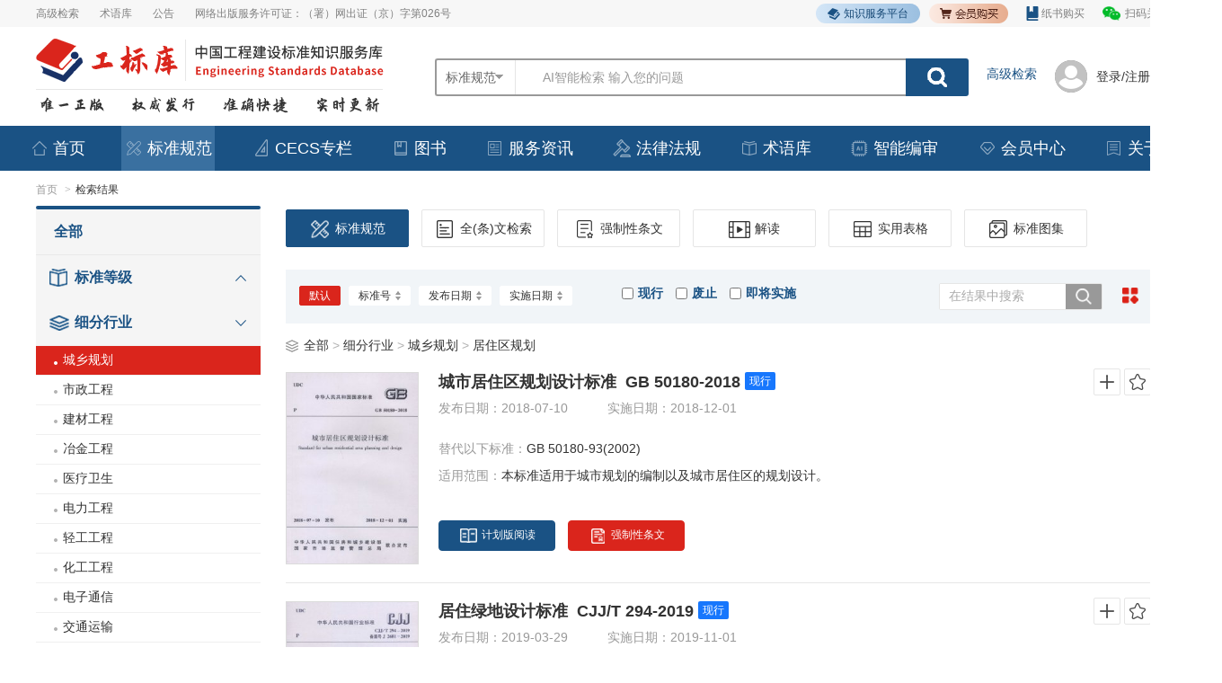

--- FILE ---
content_type: text/html;charset=UTF-8
request_url: https://www.gongbiaoku.com/search?itemCatIds=2123
body_size: 22874
content:
<!DOCTYPE html>
<html>
<head>
    <meta charset="utf-8">
    <title>检索 - 工标库</title>
    <!-- SuperSlide -->

    
<link href="/std/css/base.css?t=23" rel="stylesheet" type="text/css" />

<link href="/std/css/master.css?t=23" rel="stylesheet" type="text/css" />
<link href="/std/plug-ins/font-awesome/css/font-awesome.min.css?t=23" rel="stylesheet" />
<script type="text/javascript" src="/std/js/jquery-1.10.2.min.js"></script>
<script type="text/javascript" src="/std/plug-ins/SuperSlide/jquery.SuperSlide.2.1.3.js"></script>

<script type="text/javascript" src="/std/js/web.js?t=23"></script>
<script type="text/javascript" src="/std/js/jquery.tmpl.min.js"></script>
<link href="/std/css/web.css?t=23" rel="stylesheet" type="text/css" />

<script type="text/javascript" src="/std/plug-ins/layer/layer.js"></script>
<script type="text/javascript" src="/std/js/jquery.cookie.js"></script>
<script type="text/javascript" src="/std/js/sso.js"></script>
<script type="text/javascript" src="/std/js/sockjs.min.js"></script>
<script type="text/javascript" src="/std/js/showdown.js"></script>
<script type="text/javascript" src="/std/js/lottie.min.js"></script>
<meta name="sogou_site_verification" content="STkzyrXI7n" />    <link href="/std/plug-ins/page/css/pagination.css" rel="stylesheet" type="text/css" />
    <script type="text/javascript" src="/std/plug-ins/page/js/jquery.pagination.js?t=1"></script>
    <style>
        .search-list-top .screen label{
            font-weight: bold;
            color: #1A5284;
        }
        .search-list-top .screen{
            margin-right: 20px;
        }
        .search-list-top .screen label input{
            margin-right: 5px;
        }
        .search-list-top .min-search input{
            width: 120px;
        }
        .compiling,.publish {
            padding: 0 16px;
            height: 28px;
            background: #DA251C;
            font-weight: bold;
            color: #FFFFFF;
            text-align: center;
            line-height: 28px;
            display: inline-block;
            cursor: pointer;
            border-radius: 5px;
            animation: sh0 0.5s ease-in-out 5 forwards
        }
        @keyframes sh0 {
            0% {
                transform: rotate(0deg) translate3d(0, 0, 0);
            }

            25% {
                transform: rotate(7deg) translate3d(0, 0, 0);
            }

            50% {
                transform: rotate(-7deg) translate3d(0, 0, 0);
            }

            75% {
                transform: rotate(1deg) translate3d(0, 0, 0);
            }

            100% {
                transform: rotate(0deg) translate3d(0, 0, 0);
            }
        }
        .compiling input,.publish input{
            opacity: 0;
            width: 1px;
        }
    </style>
</head>

<body>
<link rel="stylesheet" href="/layuiadmin/layui/css/layui.css" media="all">
<script src="/layuiadmin/layui/layui.js"></script>
<style>
    input::-webkit-input-placeholder{
        font-size: 14px;
        color: #aaa;
    }
    .purchase{
        width: 88px;
        height: 22px;
    }
    .purchase img{
        width: 100%;
        height: 22px;
        vertical-align: inherit;
    }
    .top-other{
        display: flex;
        align-items: center;
        height: 30px;
    }

    .service:hover .informa{
        display: block;
    }
    .informa{
        position: absolute;
        background: #FAFDFF;
        box-shadow: 0px 1px 5px 0px rgba(5,5,5,.17);
        z-index: 3;
        display: none;
    }
    .informa li{
        height: 42px;
        line-height: 42px;
        width: 100%;
        border-bottom: 1px solid #E6E6E6;
    }
    .informa li a{
        color: #333333;
        font-size: 14px;
        text-align: center;
        padding: 0px 20px;
        line-height: 42px;
    }
    .informa li:hover,.informa li a:hover{
        background: none !important;
    }
    .informa li:hover a{
        color: #DA251C;
    }
    .top-zsfw{
        position: relative;
        margin-right: 10px;
    }
    .top-zsfw a {
        color: #333333;
        font-size: 12px;
        margin: 0;
    }
    .top-zsfw p{
        width: 116px;
        position: absolute;
        top: 24px;
        background: linear-gradient(-90deg, #EBF3F9 0%, #E5F1FB 100%);
        box-shadow: 0px 0px 10px 0px rgba(0,0,0,0.1500);
        border-radius: 2px;
        z-index: 9;
        left: 0px;
        padding: 10px 15px;
        box-sizing: border-box;
        display: none;
    }
    .top-zsfw p a{
        display: block;
        margin: 0;
        text-align: left;
        height: 30px;
        line-height: 30px;
        color: #164875;
    }
    .top-zsfw .topHover{
        width: 116px;
        height: 22px;
        background: linear-gradient(-90deg, #9BBFE0 0%, #D4E6F7 100%);
        border-radius: 11px;
        text-align: center;
        line-height: 22px;
        color: #164875;
    }
    .top-zsfw .topHover img{
        vertical-align: middle;
        margin-right: 3px;
    }
    .zsgm img{
        width: 14px;vertical-align: middle;margin-bottom: 2px;
        margin-right: 3px;
    }
    .nav li a{
        padding: 0 3px;
    }
    .c-grey:hover{
        color: #1a5284;
    }
    .c-grey .institution-ul{
        position: absolute;
        background: #F0F0F0;
        width: 100px;
        left: -10px;
        display: none;
    }
    .c-grey:hover .institution-ul{
        display: block;
    }
    .c-grey .institution-ul a{
        height: 38px;
        text-align: center;
        line-height: 38px;
        margin: 0;
        display: block;
        font-size: 14px;
        color: #333333;
    }
    .c-grey .institution-ul a:hover{
        background: #DBDBDB;
        color: #1a5284;
    }
    .soinput{
        position: relative;
        z-index: 2;
        background: none;
    }
    .layui-carousel{
        position: absolute;
        left: 120px;
        top: 0;
        color: #999;
    }
    .layui-carousel p{
        line-height: 42px;
        background: #fff !important;
    }
</style>
<div class="box-top w-warp">
    <div class="w-box clearfix">
        <div class="top-link fl">
            <a href="/search/advance">高级检索</a>
            <a href="/term">术语库</a>
            <a href="/announce/all">公告</a>
            <a href="/std/images/chuban.jpg" target="_blank">网络出版服务许可证：（署）网出证（京）字第026号</a>
        </div>
        <div class="top-other fr">
            <div class="top-zsfw">
                <a href="https://knowledge.jhpress.com" class="topHover"><img src="/std/images/lxblogo.png">知识服务平台</a>
                <p>
                    <a href="https://hongtu.jhpress.com">宏图悦读</a>
                    <a href="http://weike.jhpress.com/">计划社微课程</a>
                </p>
            </div>
            <a href="/center/vip" class="purchase"><img src="/std/images/goumai.png"></a>

            <a class="zsgm" href="javascript:;"><img src="/std/img/zsgm.png">纸书购买</a>
            <div id="zsgm-popup" class="login-popup popup" style="width: 220px;margin: 0 0 0 130px;left:auto;top:30px;">
                                <div class="popup-con terprop" style="height: 200px">
                    <div style="text-align: center">
                        <img src="/std/img/zsgmsm.jpg" style="width: 200px">
                    </div>

                </div>
            </div>

            <a class="wechat" href="javascript:;">扫码关注</a>

            <div id="wx-popup" class="login-popup popup" style="width: 220px;margin: 0 0 0 130px;left:auto;top:30px;">
                <div class="popup-con terprop" style="height: 220px">
                    <div class="text" style="padding: 0">
                        <p>扫码关注</p>
                    </div>
                    <div style="text-align: center">
                        <img src="/std/img/qrcode.jpg" style="width: 200px">
                    </div>

                </div>
            </div>
        </div>
    </div>
</div>
<div class="box-header w-box" style="display: flex">
    <a class="logo" href="/">
        <img class="img-logo" src="/std/images/logo.png?t=1">
    </a>
    <div class="header-search" style="display: flex;justify-content: space-between;">
        <div class="search-input css3" style="display: flex">
            <div class="selectbox" id="change">
                <div class="xlcd">
                    <span id="value">
                             标准规范
                                                 </span></div>
                <div class="option">
                    <ul>
<!--                        <li><a href="javascript:changeSearchUrl('/search');" class="chose" data-value="全部">全部</a></li>-->
                        <li><a href="javascript:changeSearchUrl('/search');" class="chose" data-value="标准规范">标准规范</a></li>
                        <li><a href="javascript:changeSearchUrl('/search?people=1');" class="chose" data-value="相关人">相关人</a></li>
                        <li><a href="javascript:changeSearchUrl('/search?ins=1');" class="chose" data-value="相关单位">相关单位</a></li>
                        <li><a href="javascript:changeSearchUrl('/search/item');" class="chose" data-value="全(条)文">全(条)文</a></li>
                        <li><a href="javascript:changeSearchUrl('/search/item?isCompulsory=1');" class="chose" data-value="强条">强条</a></li>
                        <li><a href="javascript:changeSearchUrl('/search/video/count');" class="chose" data-value="解读">解读</a></li>
                        <li><a href="javascript:changeSearchUrl('/search/excel');" class="chose" data-value="实用表格">实用表格</a></li>
                            <li><a href="javascript:changeSearchUrl('/search/pic');" class="chose" data-value="标准图集">标准图集</a></li>
                            <li><a href="javascript:changeSearchUrl('/search/ebook');" class="chose" data-value="电子书">电子书</a></li>
                            <li><a href="javascript:changeSearchUrl('/search/gbVideoGeneral');" class="chose" data-value="视频">视频</a></li>
                            <li><a href="javascript:changeSearchUrl('/statute/list');" class="chose" data-value="法律法规">法律法规</a></li>
                        <li><a href="javascript:changeSearchUrl('/announce/list');" class="chose" data-value="服务资讯">服务资讯</a></li>
                    </ul>
                </div>
            </div>
            <input id="queryTop" onkeydown="if(event.keyCode == '13') queryTop()" name="txt" type="text" class="soinput"
                   placeholder=""
                   value=""  />
                <div class="layui-carousel" id="placeholder-text">
                    <div carousel-item>
                        <p>搜索 关键词 / 标准名 / 标准号 </p>
                        <p>AI智能检索  输入您的问题</p>
                    </div>
                </div>

            <input type="hidden" id="zQuery" value="">
            <button class="css3" onclick="queryTop()"></button>

            <div class="box-keyword padding clearfix">
                <div class="keyword-l clearfix fl">
                    <ul id="key-recommend" class="ul-keyword fl"></ul>
                </div>
            </div>

        </div>
        <a class="advanced-search" href="/search/advance">高级检索</a>
    </div>

        <!-- 未登录 -->
        <div class="login clearfix">
            <div class="user-img fl">
                <img src="/std/images/no-login.png" />
            </div>
            <div class="user-other fl">
                <a href="javascript:toLoginPage()">登录/注册</a>
            </div>
        </div>



</div>

<div class="box-nav w-warp">
    <ul class="nav w-box" style="width: 1300px;display: flex;justify-content: space-between">
        <li ><a  href="/"><i class="icon icon-nav-01"></i>首页</a></li>
        <li id="serItemNum" class="service" style="position:relative;">
            <a class="on" href="javascript:goWithQuery('/search?query=')"><i class="icon icon-nav-04"></i>标准规范</a>
            <ul class="informa" style="width: 100%;">
                <li><a href="javascript:goWithQuery('/search?query=')">标准规范</a></li>
                <li><a href="javascript:goWithQuery('/search/item?query=')">全(条)文检索</a></li>
                <li><a href="javascript:goWithQuery('/search/item?isCompulsory=1&query=')">强制性条文</a></li>
                <li><a href="javascript:goWithQuery('/search/video/count?query=')">解读</a></li>
                <li><a href="javascript:goWithQuery('/search/excel?query=')">实用表格</a></li>
                <li><a href="javascript:goWithQuery('/search/pic?query=')">标准图集</a></li>
            </ul>
        </li>
        <li><a  href="/cecs"><i class="icon icon-nav-ce"></i>CECS专栏</a></li>
            <li style="position:relative;" class="service" id="serBookNum">
                <a  href="javascript:goWithQuery('/search/ebook?query=')"><i class="icon icon-nav-09"></i>图书</a>
                <ul class="informa">
                    <li><a href="javascript:goWithQuery('/search/ebook?query=')">电子书</a></li>
                    <li><a href="javascript:goWithQuery('/search/gbVideoGeneral?query=')">视频</a></li>
                </ul>
            </li>
        <li style="position:relative;" class="service" id="serGongSum"><a  href="/announce/all"><i class="icon icon-nav-06"></i>服务资讯</a>
           <ul class="informa">
               <li><a href="javascript:goWithQuery('/announce/list?type=1&query=')" >最新公告</a></li>
               <li><a href="javascript:goWithQuery('/announce/list?type=2&query=')" >政策发布</a></li>
               <li><a href="javascript:goWithQuery('/announce/list?type=3&query=')" >征求意见</a></li>
               <li><a href="javascript:goWithQuery('/announce/list?type=4&query=')" >CECS公告</a></li>
           </ul>
        </li>
            <li id="serStatuesNum"><a  href="javascript:goWithQuery('/statute/list?query=')"><i class="icon icon-nav-10"></i>法律法规</a></li>
        <li id="serSuyuNum"><a  href="/term"><i class="icon icon-nav-07"></i>术语库</a></li>
        <li style="position:relative;" class="service" id="serBianshen">
            <a  href="/duplicate"><i class="icon icon-nav-11"></i>智能编审</a>
            <ul class="informa">
                <li><a href="/duplicate">标准查重</a></li>
                <li><a href="/ai/editor">智能审校</a></li>
            </ul>
        </li>
        <li><a  href="/introduction"><i class="icon icon-nav-02"></i>会员中心</a></li>
        <li><a  href="/plat"><i class="icon icon-nav-08"></i>关于平台</a></li>
    </ul>
</div>

<input type="hidden" id="search_url" value="
/search
">

<script>
    //输入框提示词滚动
    layui.use(['carousel', 'jquery'], function(){
        var carousel = layui.carousel;
        var $ = layui.jquery;

        // 初始化轮播
        var inst = carousel.render({
            elem: '#placeholder-text',  // 容器ID
            width: '386px',
            height: '40px',
            anim: 'updown',   // 上下滚动
            arrow: 'none',    // 隐藏箭头
            indicator: 'none',
            autoplay: true,   // 自动播放
            interval: 5000    // 2秒切换一次
        });

        // 获取输入框和轮播元素
        var $input = $('#queryTop');
        var $carousel = $('#placeholder-text');

        // 检查输入框状态的函数
        function checkInputState() {
            if ($input.val().trim() !== '' || $input.is(':focus')) {
                $carousel.hide();
            } else {
                $carousel.show();
            }
        }

        // 绑定事件
        $input.on({
            'focus': checkInputState,
            'blur': checkInputState,
            'input': checkInputState
        });

        // 初始检查
        checkInputState();
    });


    $(".top-other .zsgm").hover(function(){
        $("#zsgm-popup").fadeToggle()
    })

    $(".top-other .wechat").hover(function(){
        $("#wx-popup").fadeToggle()
    })

    function changeSearchUrl(url){
        let holder = $("#zQuery");
        if(url==='/search'){
            holder.attr('placeholder','搜索 关键词 / 标准名 / 标准号 / 审查人 / 起草人')
        }else{
            holder.attr('placeholder','请输入关键词')
        }
        $("#search_url").val(url)
    }

    function branchLogout(){
        $.get("/branch/logout", {}, function (data) {
            location.reload();
        });
    }

    function queryTop(){
        if($("#search_url").val().indexOf("?") != -1){
            location.href=$("#search_url").val()+'&query='+encodeURIComponent($("#queryTop").val())
        }else{
            location.href=$("#search_url").val()+'?query='+encodeURIComponent($("#queryTop").val())
        }
    }

    function queryRe(re){
        if($("#search_url").val().indexOf("?") != -1){
            location.href=$("#search_url").val()+'&query='+encodeURI(re);
        }else{
            location.href=$("#search_url").val()+'?query='+encodeURI(re);
        }
    }

    $(function(){
        $("#queryTop").keyup(function () {
            let query = this.value;
            if(query===undefined || query===''){
                $(".box-keyword").css({"display":"none"});
            }else{
                if($("#search_url").val()=='/search'){
                    $.ajax({
                        url:"/search/recommend/contains",
                        data:{
                            query:query
                        },
                        success:function(res){
                            $("#key-recommend").html('')
                            let arr = res.data;
                            console.log(arr.length)
                            for(let i in arr){
                                let t = arr[i].replace(query,'<span class="c-red">'+query+'</span>')
                                $("#key-recommend").append("<li onclick='queryRe(\""+arr[i]+"\")'>"+t+"</li>")
                            }
                            if(arr.length>0){
                                $(".box-keyword").css({"display":"block"});
                            }
                            if(arr.length===0){
                                $(".box-keyword").css({"display":"none"});
                            }
                        }
                    })
                }
            }
        });
    });
    $(".top-zsfw").mouseenter(function (){
        $(".top-zsfw p").show()
    }).mouseleave(function (){
        $(".top-zsfw p").hide()
    })

    $(".xlcd").click(function (){
        $(".box-keyword").css({"display":"none"});
    })

    var inputElement = document.getElementById('queryTop');
    inputElement.addEventListener('blur', function() {
        // 当 input 失去焦点时执行的函数
        setTimeout(function() {
            $('.box-keyword').hide();
        }, 150);
    });
</script>
<div class="mbx w-box">
    <a href="/">首页</a>
    <font>></font><span>检索结果</span>
</div>

<div class="box-center w-box clearfix">

<div class="search-left search-menu fl" style="z-index: 1">
    <div class="box-title-line"></div>
    <ul class="menu-01">
        <li class="active" style="border-bottom: 1px solid #e9e9e9;">
            <div>
                <a style="padding-left: 5px;" href="javascript:chooseCat('')" title="">全部<font></font></a>
            </div>
        </li>
                <li class="cat_1190 zone" style="border: none;">
                    <div class="icon-class-01"><a href="javascript:;">标准等级</a><span></span>
                    </div>
                        <ul class="menu-02 menu_1190 ztwo" style="display:none;">
                                <li class="">
                                        <a  href="javascript:chooseCat('1191')" title="国家标准">国家标准</a>
                                </li>
                                <li class="have-level">
                                        <a  href="javascript:chooseCat('1244')" title="行业标准">行业标准</a>
                                        <ul class="menu-03">
                                                <li class="">
                                                    <a  href="javascript:chooseCat('1245')" title="">电力工程（DL）</a>
                                                </li>
                                                <li class="">
                                                    <a  href="javascript:chooseCat('1246')" title="">有色冶金（YS）</a>
                                                </li>
                                                <li class="">
                                                    <a  href="javascript:chooseCat('1247')" title="">城镇建设（CJ）</a>
                                                </li>
                                                <li class="">
                                                    <a  href="javascript:chooseCat('1248')" title="">建筑工业（JG）</a>
                                                </li>
                                                <li class="">
                                                    <a  href="javascript:chooseCat('2307')" title="">能源行业（NB）</a>
                                                </li>
                                                <li class="">
                                                    <a  href="javascript:chooseCat('2309')" title="">化工行业（HG）</a>
                                                </li>
                                                <li class="">
                                                    <a  href="javascript:chooseCat('2406')" title="">人民防空（RF）</a>
                                                </li>
                                                <li class="">
                                                    <a  href="javascript:chooseCat('2408')" title="">电子行业（SJ）</a>
                                                </li>
                                        </ul>
                                </li>
                                <li class="have-level">
                                        <a  href="javascript:chooseCat('1252')" title="团体标准">团体标准</a>
                                        <ul class="menu-03">
                                                <li class="">
                                                    <a  href="javascript:chooseCat('1253')" title="">中国工程建设标准化协会（CECS）</a>
                                                </li>
                                                <li class="">
                                                    <a  href="javascript:chooseCat('1254')" title="">中国建设工程造价管理协会（CECA/GC）</a>
                                                </li>
                                                <li class="">
                                                    <a  href="javascript:chooseCat('2255')" title="">中国市政工程协会（CMEA）</a>
                                                </li>
                                                <li class="">
                                                    <a  href="javascript:chooseCat('2262')" title="">中国勘察设计协会（CECA）</a>
                                                </li>
                                                <li class="">
                                                    <a  href="javascript:chooseCat('2263')" title="">中国电力企业联合会</a>
                                                </li>
                                                <li class="">
                                                    <a  href="javascript:chooseCat('2264')" title="">中国建筑装饰协会（CBDA）</a>
                                                </li>
                                                <li class="">
                                                    <a  href="javascript:chooseCat('2265')" title="">中国土木工程学会</a>
                                                </li>
                                                <li class="">
                                                    <a  href="javascript:chooseCat('2266')" title="">中国建筑业协会</a>
                                                </li>
                                                <li class="">
                                                    <a  href="javascript:chooseCat('2267')" title="">中国模板脚手架协会</a>
                                                </li>
                                                <li class="">
                                                    <a  href="javascript:chooseCat('2268')" title="">中国施工企业管理协会</a>
                                                </li>
                                                <li class="">
                                                    <a  href="javascript:chooseCat('2269')" title="">中国建筑学会</a>
                                                </li>
                                                <li class="">
                                                    <a  href="javascript:chooseCat('2270')" title="">中国安装协会</a>
                                                </li>
                                                <li class="">
                                                    <a  href="javascript:chooseCat('2272')" title="">中国水利学会</a>
                                                </li>
                                                <li class="">
                                                    <a  href="javascript:chooseCat('2306')" title="">中国钢结构协会</a>
                                                </li>
                                                <li class="">
                                                    <a  href="javascript:chooseCat('2318')" title="">中国消防协会（CFPA）</a>
                                                </li>
                                                <li class="">
                                                    <a  href="javascript:chooseCat('2329')" title="">中国城市科学研究会</a>
                                                </li>
                                                <li class="">
                                                    <a  href="javascript:chooseCat('2330')" title="">中国城镇供水排水协会（CUWA）</a>
                                                </li>
                                                <li class="">
                                                    <a  href="javascript:chooseCat('2331')" title="">中国风景园林学会</a>
                                                </li>
                                                <li class="">
                                                    <a  href="javascript:chooseCat('2332')" title="">中国建筑节能协会</a>
                                                </li>
                                                <li class="">
                                                    <a  href="javascript:chooseCat('2333')" title="">中国气象服务协会</a>
                                                </li>
                                                <li class="">
                                                    <a  href="javascript:chooseCat('2336')" title="">中国安全产业协会</a>
                                                </li>
                                                <li class="">
                                                    <a  href="javascript:chooseCat('2337')" title="">中国建筑金属结构协会</a>
                                                </li>
                                                <li class="">
                                                    <a  href="javascript:chooseCat('2338')" title="">中国房地产业协会</a>
                                                </li>
                                                <li class="">
                                                    <a  href="javascript:chooseCat('2339')" title="">全联房地产商会</a>
                                                </li>
                                                <li class="">
                                                    <a  href="javascript:chooseCat('2340')" title="">中关村标准化协会</a>
                                                </li>
                                                <li class="">
                                                    <a  href="javascript:chooseCat('2341')" title="">中国电源学会</a>
                                                </li>
                                                <li class="">
                                                    <a  href="javascript:chooseCat('2342')" title="">中国环境保护产业协会</a>
                                                </li>
                                                <li class="">
                                                    <a  href="javascript:chooseCat('2343')" title="">中国汽车维修行业协会</a>
                                                </li>
                                                <li class="">
                                                    <a  href="javascript:chooseCat('2344')" title="">中国图学学会</a>
                                                </li>
                                                <li class="">
                                                    <a  href="javascript:chooseCat('2345')" title="">中国对外承包工程商会</a>
                                                </li>
                                                <li class="">
                                                    <a  href="javascript:chooseCat('2350')" title="">中国工程机械工业协会</a>
                                                </li>
                                                <li class="">
                                                    <a  href="javascript:chooseCat('2352')" title="">中国计算机用户协会</a>
                                                </li>
                                                <li class="">
                                                    <a  href="javascript:chooseCat('2372')" title="">中国有色金属工业协会</a>
                                                </li>
                                                <li class="">
                                                    <a  href="javascript:chooseCat('2373')" title="">中国地方铁路协会（ZDTX）</a>
                                                </li>
                                                <li class="">
                                                    <a  href="javascript:chooseCat('2383')" title="">山东土木建筑学会</a>
                                                </li>
                                                <li class="">
                                                    <a  href="javascript:chooseCat('2385')" title="">中国工程咨询协会</a>
                                                </li>
                                                <li class="">
                                                    <a  href="javascript:chooseCat('2386')" title="">上海市工程建设质量管理协会</a>
                                                </li>
                                                <li class="">
                                                    <a  href="javascript:chooseCat('2387')" title="">北京市建设工程招标投标和造价管理协会</a>
                                                </li>
                                                <li class="">
                                                    <a  href="javascript:chooseCat('2388')" title="">中国通信工业协会（CA）</a>
                                                </li>
                                                <li class="">
                                                    <a  href="javascript:chooseCat('2389')" title="">广西勘察设计协会（GEDA）</a>
                                                </li>
                                                <li class="">
                                                    <a  href="javascript:chooseCat('2391')" title="">中国有色金属工业协会；中国有色金属学会 </a>
                                                </li>
                                                <li class="">
                                                    <a  href="javascript:chooseCat('2399')" title="">浙江省土木建筑学会 </a>
                                                </li>
                                                <li class="">
                                                    <a  href="javascript:chooseCat('2400')" title="">广西工程建设标准化协会</a>
                                                </li>
                                                <li class="">
                                                    <a  href="javascript:chooseCat('2403')" title="">重庆市勘察设计协会</a>
                                                </li>
                                                <li class="">
                                                    <a  href="javascript:chooseCat('2404')" title="">河北省医院协会</a>
                                                </li>
                                                <li class="">
                                                    <a  href="javascript:chooseCat('2405')" title="">深圳建筑业协会</a>
                                                </li>
                                        </ul>
                                </li>
                                <li class="have-level">
                                        <a  href="javascript:chooseCat('1255')" title="地方标准">地方标准</a>
                                        <ul class="menu-03">
                                                <li class="">
                                                    <a  href="javascript:chooseCat('1256')" title="">北京</a>
                                                </li>
                                                <li class="">
                                                    <a  href="javascript:chooseCat('1257')" title="">天津</a>
                                                </li>
                                                <li class="">
                                                    <a  href="javascript:chooseCat('1258')" title="">上海</a>
                                                </li>
                                                <li class="">
                                                    <a  href="javascript:chooseCat('1259')" title="">重庆</a>
                                                </li>
                                                <li class="">
                                                    <a  href="javascript:chooseCat('1260')" title="">河北</a>
                                                </li>
                                                <li class="">
                                                    <a  href="javascript:chooseCat('1261')" title="">山西</a>
                                                </li>
                                                <li class="">
                                                    <a  href="javascript:chooseCat('1262')" title="">辽宁</a>
                                                </li>
                                                <li class="">
                                                    <a  href="javascript:chooseCat('1263')" title="">吉林</a>
                                                </li>
                                                <li class="">
                                                    <a  href="javascript:chooseCat('1264')" title="">黑龙江</a>
                                                </li>
                                                <li class="">
                                                    <a  href="javascript:chooseCat('1265')" title="">江苏</a>
                                                </li>
                                                <li class="">
                                                    <a  href="javascript:chooseCat('1266')" title="">浙江</a>
                                                </li>
                                                <li class="">
                                                    <a  href="javascript:chooseCat('1267')" title="">安徽</a>
                                                </li>
                                                <li class="">
                                                    <a  href="javascript:chooseCat('1268')" title="">福建</a>
                                                </li>
                                                <li class="">
                                                    <a  href="javascript:chooseCat('1269')" title="">山东</a>
                                                </li>
                                                <li class="">
                                                    <a  href="javascript:chooseCat('1270')" title="">湖北</a>
                                                </li>
                                                <li class="">
                                                    <a  href="javascript:chooseCat('1271')" title="">湖南</a>
                                                </li>
                                                <li class="">
                                                    <a  href="javascript:chooseCat('1272')" title="">广东</a>
                                                </li>
                                                <li class="">
                                                    <a  href="javascript:chooseCat('1273')" title="">海南</a>
                                                </li>
                                                <li class="">
                                                    <a  href="javascript:chooseCat('1274')" title="">广西</a>
                                                </li>
                                                <li class="">
                                                    <a  href="javascript:chooseCat('1275')" title="">四川</a>
                                                </li>
                                                <li class="">
                                                    <a  href="javascript:chooseCat('1276')" title="">贵州</a>
                                                </li>
                                                <li class="">
                                                    <a  href="javascript:chooseCat('1277')" title="">云南</a>
                                                </li>
                                                <li class="">
                                                    <a  href="javascript:chooseCat('1278')" title="">西藏</a>
                                                </li>
                                                <li class="">
                                                    <a  href="javascript:chooseCat('1279')" title="">陕西</a>
                                                </li>
                                                <li class="">
                                                    <a  href="javascript:chooseCat('1280')" title="">甘肃</a>
                                                </li>
                                                <li class="">
                                                    <a  href="javascript:chooseCat('1281')" title="">青海</a>
                                                </li>
                                                <li class="">
                                                    <a  href="javascript:chooseCat('2317')" title="">宁夏</a>
                                                </li>
                                                <li class="">
                                                    <a  href="javascript:chooseCat('2320')" title="">河南</a>
                                                </li>
                                                <li class="">
                                                    <a  href="javascript:chooseCat('2325')" title="">新疆</a>
                                                </li>
                                                <li class="">
                                                    <a  href="javascript:chooseCat('2326')" title="">江西</a>
                                                </li>
                                                <li class="">
                                                    <a  href="javascript:chooseCat('2328')" title="">深圳市</a>
                                                </li>
                                                <li class="">
                                                    <a  href="javascript:chooseCat('2353')" title="">内蒙古</a>
                                                </li>
                                        </ul>
                                </li>
                                <li class="">
                                        <a  href="javascript:chooseCat('2260')" title="建标">建标</a>
                                </li>
                                <li class="have-level">
                                        <a  href="javascript:chooseCat('2310')" title="Standard of China">Standard of China</a>
                                        <ul class="menu-03">
                                                <li class="">
                                                    <a  href="javascript:chooseCat('2334')" title="">Industry Standard </a>
                                                </li>
                                                <li class="">
                                                    <a  href="javascript:chooseCat('2335')" title="">National Standard</a>
                                                </li>
                                                <li class="">
                                                    <a  href="javascript:chooseCat('2351')" title="">Group Standard</a>
                                                </li>
                                        </ul>
                                </li>
                        </ul>
                </li>
                <li class="cat_1293 zone" style="border: none;">
                    <div class="icon-class-02"><a href="javascript:;">细分行业</a><span></span>
                    </div>
                        <ul class="menu-02 menu_1293 ztwo" style="display:none;">
                                    <script>
                                        $(".cat_1293").addClass("active");
                                        $(".menu_1293").css("display","block");
                                    </script>
                                <li class="have-level">
                                        <a class="on" href="javascript:chooseCat('1294')" title="城乡规划">城乡规划</a>
                                        <ul class="menu-03">
                                                <li class="">
                                                    <a  href="javascript:chooseCat('2120')" title="">基础标准</a>
                                                </li>
                                                <li class="">
                                                    <a  href="javascript:chooseCat('2121')" title="">区域规划</a>
                                                </li>
                                                <li class="">
                                                    <a class="on" href="javascript:chooseCat('2123')" title="">居住区规划</a>
                                                </li>
                                                <li class="">
                                                    <a  href="javascript:chooseCat('2125')" title="">交通规划</a>
                                                </li>
                                                <li class="">
                                                    <a  href="javascript:chooseCat('2126')" title="">环境规划</a>
                                                </li>
                                                <li class="">
                                                    <a  href="javascript:chooseCat('2127')" title="">景观规划</a>
                                                </li>
                                                <li class="">
                                                    <a  href="javascript:chooseCat('2128')" title="">历史文化规划</a>
                                                </li>
                                                <li class="">
                                                    <a  href="javascript:chooseCat('2129')" title="">公共服务设施</a>
                                                </li>
                                                <li class="">
                                                    <a  href="javascript:chooseCat('2130')" title="">防灾规划</a>
                                                </li>
                                                <li class="">
                                                    <a  href="javascript:chooseCat('2131')" title="">水务工程规划</a>
                                                </li>
                                                <li class="">
                                                    <a  href="javascript:chooseCat('2132')" title="">公用工程规划</a>
                                                </li>
                                                <li class="">
                                                    <a  href="javascript:chooseCat('2133')" title="">其他规划</a>
                                                </li>
                                                <li class="">
                                                    <a  href="javascript:chooseCat('2134')" title="">用地规划</a>
                                                </li>
                                        </ul>
                                </li>
                                <li class="have-level">
                                        <a  href="javascript:chooseCat('1317')" title="市政工程">市政工程</a>
                                        <ul class="menu-03">
                                                <li class="">
                                                    <a  href="javascript:chooseCat('1318')" title="">城市道路工程</a>
                                                </li>
                                                <li class="">
                                                    <a  href="javascript:chooseCat('1319')" title="">城市轨道工程</a>
                                                </li>
                                                <li class="">
                                                    <a  href="javascript:chooseCat('1320')" title="">城镇给水排水</a>
                                                </li>
                                                <li class="">
                                                    <a  href="javascript:chooseCat('1321')" title="">城镇供热、供气工程</a>
                                                </li>
                                                <li class="">
                                                    <a  href="javascript:chooseCat('1322')" title="">城市桥梁、隧道工程</a>
                                                </li>
                                                <li class="">
                                                    <a  href="javascript:chooseCat('1323')" title="">环卫工程</a>
                                                </li>
                                                <li class="">
                                                    <a  href="javascript:chooseCat('1324')" title="">园林及景区工程</a>
                                                </li>
                                                <li class="">
                                                    <a  href="javascript:chooseCat('1325')" title="">城市交通工程</a>
                                                </li>
                                                <li class="">
                                                    <a  href="javascript:chooseCat('2135')" title="">城市公共广场</a>
                                                </li>
                                                <li class="">
                                                    <a  href="javascript:chooseCat('2136')" title="">城市消防工程</a>
                                                </li>
                                                <li class="">
                                                    <a  href="javascript:chooseCat('2137')" title="">城市景观工程</a>
                                                </li>
                                                <li class="">
                                                    <a  href="javascript:chooseCat('2138')" title="">人防工程</a>
                                                </li>
                                                <li class="">
                                                    <a  href="javascript:chooseCat('2139')" title="">无障碍设施工程</a>
                                                </li>
                                                <li class="">
                                                    <a  href="javascript:chooseCat('2140')" title="">其他市政工程</a>
                                                </li>
                                        </ul>
                                </li>
                                <li class="have-level">
                                        <a  href="javascript:chooseCat('1330')" title="建材工程">建材工程</a>
                                        <ul class="menu-03">
                                                <li class="">
                                                    <a  href="javascript:chooseCat('2149')" title="">水泥</a>
                                                </li>
                                                <li class="">
                                                    <a  href="javascript:chooseCat('2150')" title="">混凝土</a>
                                                </li>
                                                <li class="">
                                                    <a  href="javascript:chooseCat('2151')" title="">玻璃</a>
                                                </li>
                                                <li class="">
                                                    <a  href="javascript:chooseCat('2152')" title="">陶瓷、耐火材料</a>
                                                </li>
                                                <li class="">
                                                    <a  href="javascript:chooseCat('2153')" title="">复合材料</a>
                                                </li>
                                                <li class="">
                                                    <a  href="javascript:chooseCat('2154')" title="">石材</a>
                                                </li>
                                                <li class="">
                                                    <a  href="javascript:chooseCat('2155')" title="">金属材料</a>
                                                </li>
                                                <li class="">
                                                    <a  href="javascript:chooseCat('2156')" title="">其他</a>
                                                </li>
                                                <li class="">
                                                    <a  href="javascript:chooseCat('2258')" title="">木质材料</a>
                                                </li>
                                                <li class="">
                                                    <a  href="javascript:chooseCat('2393')" title="">高分子材料</a>
                                                </li>
                                        </ul>
                                </li>
                                <li class="have-level">
                                        <a  href="javascript:chooseCat('1331')" title="冶金工程">冶金工程</a>
                                        <ul class="menu-03">
                                                <li class="">
                                                    <a  href="javascript:chooseCat('2157')" title="">通用标准</a>
                                                </li>
                                                <li class="">
                                                    <a  href="javascript:chooseCat('2158')" title="">钢铁冶金</a>
                                                </li>
                                                <li class="">
                                                    <a  href="javascript:chooseCat('2159')" title="">有色金属冶金</a>
                                                </li>
                                        </ul>
                                </li>
                                <li class="">
                                        <a  href="javascript:chooseCat('1332')" title="医疗卫生">医疗卫生</a>
                                </li>
                                <li class="have-level">
                                        <a  href="javascript:chooseCat('1333')" title="电力工程">电力工程</a>
                                        <ul class="menu-03">
                                                <li class="">
                                                    <a  href="javascript:chooseCat('2160')" title="">火力发电</a>
                                                </li>
                                                <li class="">
                                                    <a  href="javascript:chooseCat('2161')" title="">水力发电</a>
                                                </li>
                                                <li class="">
                                                    <a  href="javascript:chooseCat('2162')" title="">核电工程</a>
                                                </li>
                                                <li class="">
                                                    <a  href="javascript:chooseCat('2163')" title="">新能源及其他</a>
                                                </li>
                                                <li class="">
                                                    <a  href="javascript:chooseCat('2254')" title="">通用标准</a>
                                                </li>
                                        </ul>
                                </li>
                                <li class="have-level">
                                        <a  href="javascript:chooseCat('1334')" title="轻工工程">轻工工程</a>
                                        <ul class="menu-03">
                                                <li class="">
                                                    <a  href="javascript:chooseCat('2164')" title="">制浆造纸工程</a>
                                                </li>
                                                <li class="">
                                                    <a  href="javascript:chooseCat('2165')" title="">食品工程</a>
                                                </li>
                                                <li class="">
                                                    <a  href="javascript:chooseCat('2166')" title="">制盐工程</a>
                                                </li>
                                                <li class="">
                                                    <a  href="javascript:chooseCat('2167')" title="">制烟工程</a>
                                                </li>
                                                <li class="">
                                                    <a  href="javascript:chooseCat('2168')" title="">酿造工程</a>
                                                </li>
                                                <li class="">
                                                    <a  href="javascript:chooseCat('2169')" title="">家电及日用机械</a>
                                                </li>
                                                <li class="">
                                                    <a  href="javascript:chooseCat('2170')" title="">日用化工工程</a>
                                                </li>
                                                <li class="">
                                                    <a  href="javascript:chooseCat('2171')" title="">日用硅酸盐工程</a>
                                                </li>
                                                <li class="">
                                                    <a  href="javascript:chooseCat('2172')" title="">皮革毛皮及制品</a>
                                                </li>
                                                <li class="">
                                                    <a  href="javascript:chooseCat('2173')" title="">其他轻工工程</a>
                                                </li>
                                        </ul>
                                </li>
                                <li class="have-level">
                                        <a  href="javascript:chooseCat('1335')" title="化工工程">化工工程</a>
                                        <ul class="menu-03">
                                                <li class="">
                                                    <a  href="javascript:chooseCat('2179')" title="">基础标准</a>
                                                </li>
                                                <li class="">
                                                    <a  href="javascript:chooseCat('2180')" title="">无机化工工程</a>
                                                </li>
                                                <li class="">
                                                    <a  href="javascript:chooseCat('2181')" title="">有机化工工程</a>
                                                </li>
                                                <li class="">
                                                    <a  href="javascript:chooseCat('2182')" title="">合成材料及加工</a>
                                                </li>
                                                <li class="">
                                                    <a  href="javascript:chooseCat('2183')" title="">其他化工工程</a>
                                                </li>
                                        </ul>
                                </li>
                                <li class="have-level">
                                        <a  href="javascript:chooseCat('1336')" title="电子通信">电子通信</a>
                                        <ul class="menu-03">
                                                <li class="">
                                                    <a  href="javascript:chooseCat('2184')" title="">基础标准</a>
                                                </li>
                                                <li class="">
                                                    <a  href="javascript:chooseCat('2185')" title="">电子工业工程</a>
                                                </li>
                                                <li class="">
                                                    <a  href="javascript:chooseCat('2186')" title="">信息通信工程</a>
                                                </li>
                                                <li class="">
                                                    <a  href="javascript:chooseCat('2187')" title="">通用设备、零件</a>
                                                </li>
                                        </ul>
                                </li>
                                <li class="have-level">
                                        <a  href="javascript:chooseCat('1337')" title="交通运输">交通运输</a>
                                        <ul class="menu-03">
                                                <li class="">
                                                    <a  href="javascript:chooseCat('2188')" title="">铁路</a>
                                                </li>
                                                <li class="">
                                                    <a  href="javascript:chooseCat('2189')" title="">公路</a>
                                                </li>
                                                <li class="">
                                                    <a  href="javascript:chooseCat('2190')" title="">航空</a>
                                                </li>
                                                <li class="">
                                                    <a  href="javascript:chooseCat('2191')" title="">水运</a>
                                                </li>
                                                <li class="">
                                                    <a  href="javascript:chooseCat('2192')" title="">桥梁、隧道</a>
                                                </li>
                                                <li class="">
                                                    <a  href="javascript:chooseCat('2193')" title="">物流</a>
                                                </li>
                                                <li class="">
                                                    <a  href="javascript:chooseCat('2194')" title="">其他</a>
                                                </li>
                                        </ul>
                                </li>
                                <li class="have-level">
                                        <a  href="javascript:chooseCat('1338')" title="水利工程">水利工程</a>
                                        <ul class="menu-03">
                                                <li class="">
                                                    <a  href="javascript:chooseCat('2195')" title="">基础标准</a>
                                                </li>
                                                <li class="">
                                                    <a  href="javascript:chooseCat('2196')" title="">拦河坝工程</a>
                                                </li>
                                                <li class="">
                                                    <a  href="javascript:chooseCat('2197')" title="">泄洪工程</a>
                                                </li>
                                                <li class="">
                                                    <a  href="javascript:chooseCat('2198')" title="">航运工程</a>
                                                </li>
                                                <li class="">
                                                    <a  href="javascript:chooseCat('2199')" title="">过木工程</a>
                                                </li>
                                                <li class="">
                                                    <a  href="javascript:chooseCat('2200')" title="">水闸工程</a>
                                                </li>
                                                <li class="">
                                                    <a  href="javascript:chooseCat('2201')" title="">过鱼工程</a>
                                                </li>
                                                <li class="">
                                                    <a  href="javascript:chooseCat('2202')" title="">港口、海岸及近海工程</a>
                                                </li>
                                                <li class="">
                                                    <a  href="javascript:chooseCat('2203')" title="">其他水利工程</a>
                                                </li>
                                        </ul>
                                </li>
                                <li class="have-level">
                                        <a  href="javascript:chooseCat('1339')" title="纺织工程">纺织工程</a>
                                        <ul class="menu-03">
                                                <li class="">
                                                    <a  href="javascript:chooseCat('2204')" title="">基础标准</a>
                                                </li>
                                                <li class="">
                                                    <a  href="javascript:chooseCat('2205')" title="">化纤纺织</a>
                                                </li>
                                                <li class="">
                                                    <a  href="javascript:chooseCat('2206')" title="">棉纺织工程</a>
                                                </li>
                                                <li class="">
                                                    <a  href="javascript:chooseCat('2207')" title="">毛、麻、丝纺织</a>
                                                </li>
                                                <li class="">
                                                    <a  href="javascript:chooseCat('2208')" title="">印染工程</a>
                                                </li>
                                        </ul>
                                </li>
                                <li class="have-level">
                                        <a  href="javascript:chooseCat('1340')" title="农林工程">农林工程</a>
                                        <ul class="menu-03">
                                                <li class="">
                                                    <a  href="javascript:chooseCat('2209')" title="">基础标准</a>
                                                </li>
                                                <li class="">
                                                    <a  href="javascript:chooseCat('2210')" title="">农业工程</a>
                                                </li>
                                                <li class="">
                                                    <a  href="javascript:chooseCat('2211')" title="">林业工程</a>
                                                </li>
                                                <li class="">
                                                    <a  href="javascript:chooseCat('2212')" title="">粮食工程</a>
                                                </li>
                                        </ul>
                                </li>
                                <li class="">
                                        <a  href="javascript:chooseCat('1341')" title="航空航天">航空航天</a>
                                </li>
                                <li class="have-level">
                                        <a  href="javascript:chooseCat('1342')" title="煤炭矿山">煤炭矿山</a>
                                        <ul class="menu-03">
                                                <li class="">
                                                    <a  href="javascript:chooseCat('2174')" title="">基础标准</a>
                                                </li>
                                                <li class="">
                                                    <a  href="javascript:chooseCat('2175')" title="">矿井工程</a>
                                                </li>
                                                <li class="">
                                                    <a  href="javascript:chooseCat('2176')" title="">露天矿工程</a>
                                                </li>
                                                <li class="">
                                                    <a  href="javascript:chooseCat('2177')" title="">选煤厂工程</a>
                                                </li>
                                                <li class="">
                                                    <a  href="javascript:chooseCat('2178')" title="">矿山配套工程</a>
                                                </li>
                                        </ul>
                                </li>
                                <li class="have-level">
                                        <a  href="javascript:chooseCat('1343')" title="兵器与船舶">兵器与船舶</a>
                                        <ul class="menu-03">
                                                <li class="">
                                                    <a  href="javascript:chooseCat('2213')" title="">兵器工程</a>
                                                </li>
                                                <li class="">
                                                    <a  href="javascript:chooseCat('2214')" title="">船舶工程</a>
                                                </li>
                                        </ul>
                                </li>
                                <li class="have-level">
                                        <a  href="javascript:chooseCat('1344')" title="广电工程">广电工程</a>
                                        <ul class="menu-03">
                                                <li class="">
                                                    <a  href="javascript:chooseCat('2215')" title="">基础标准</a>
                                                </li>
                                                <li class="">
                                                    <a  href="javascript:chooseCat('2216')" title="">广电中心工程</a>
                                                </li>
                                                <li class="">
                                                    <a  href="javascript:chooseCat('2217')" title="">广电发射台（塔）</a>
                                                </li>
                                                <li class="">
                                                    <a  href="javascript:chooseCat('2218')" title="">广电传输与监测</a>
                                                </li>
                                                <li class="">
                                                    <a  href="javascript:chooseCat('2219')" title="">电影工程</a>
                                                </li>
                                                <li class="">
                                                    <a  href="javascript:chooseCat('2259')" title="">其他</a>
                                                </li>
                                        </ul>
                                </li>
                                <li class="have-level">
                                        <a  href="javascript:chooseCat('1345')" title="消防工程">消防工程</a>
                                        <ul class="menu-03">
                                                <li class="">
                                                    <a  href="javascript:chooseCat('2220')" title="">通用标准</a>
                                                </li>
                                                <li class="">
                                                    <a  href="javascript:chooseCat('2221')" title="">综合与建筑</a>
                                                </li>
                                                <li class="">
                                                    <a  href="javascript:chooseCat('2222')" title="">给水与灭火</a>
                                                </li>
                                                <li class="">
                                                    <a  href="javascript:chooseCat('2223')" title="">防烟排烟与暖通空调</a>
                                                </li>
                                                <li class="">
                                                    <a  href="javascript:chooseCat('2224')" title="">电气与智能化</a>
                                                </li>
                                                <li class="">
                                                    <a  href="javascript:chooseCat('2225')" title="">结构与构造</a>
                                                </li>
                                                <li class="">
                                                    <a  href="javascript:chooseCat('2226')" title="">其他</a>
                                                </li>
                                        </ul>
                                </li>
                                <li class="have-level">
                                        <a  href="javascript:chooseCat('2141')" title="房屋建筑">房屋建筑</a>
                                        <ul class="menu-03">
                                                <li class="">
                                                    <a  href="javascript:chooseCat('2142')" title="">建筑设计</a>
                                                </li>
                                                <li class="">
                                                    <a  href="javascript:chooseCat('2143')" title="">结构工程</a>
                                                </li>
                                                <li class="">
                                                    <a  href="javascript:chooseCat('2144')" title="">给水排水</a>
                                                </li>
                                                <li class="">
                                                    <a  href="javascript:chooseCat('2145')" title="">暖通空调</a>
                                                </li>
                                                <li class="">
                                                    <a  href="javascript:chooseCat('2146')" title="">建筑电气</a>
                                                </li>
                                                <li class="">
                                                    <a  href="javascript:chooseCat('2148')" title="">其他</a>
                                                </li>
                                                <li class="">
                                                    <a  href="javascript:chooseCat('2394')" title="">装饰装修</a>
                                                </li>
                                                <li class="">
                                                    <a  href="javascript:chooseCat('2395')" title="">外墙工程</a>
                                                </li>
                                                <li class="">
                                                    <a  href="javascript:chooseCat('2397')" title="">物业服务</a>
                                                </li>
                                                <li class="">
                                                    <a  href="javascript:chooseCat('2398')" title="">屋面地面</a>
                                                </li>
                                        </ul>
                                </li>
                                <li class="have-level">
                                        <a  href="javascript:chooseCat('2227')" title="机械工程">机械工程</a>
                                        <ul class="menu-03">
                                                <li class="">
                                                    <a  href="javascript:chooseCat('2228')" title="">基础标准</a>
                                                </li>
                                                <li class="">
                                                    <a  href="javascript:chooseCat('2229')" title="">通用设备</a>
                                                </li>
                                                <li class="">
                                                    <a  href="javascript:chooseCat('2230')" title="">专用设备</a>
                                                </li>
                                        </ul>
                                </li>
                                <li class="">
                                        <a  href="javascript:chooseCat('2231')" title="海洋工程">海洋工程</a>
                                </li>
                                <li class="">
                                        <a  href="javascript:chooseCat('2232')" title="测绘工程">测绘工程</a>
                                </li>
                                <li class="have-level">
                                        <a  href="javascript:chooseCat('2233')" title="石油天然气">石油天然气</a>
                                        <ul class="menu-03">
                                                <li class="">
                                                    <a  href="javascript:chooseCat('2234')" title="">基础标准</a>
                                                </li>
                                                <li class="">
                                                    <a  href="javascript:chooseCat('2235')" title="">油气田地面工程</a>
                                                </li>
                                                <li class="">
                                                    <a  href="javascript:chooseCat('2236')" title="">管道输送工程</a>
                                                </li>
                                                <li class="">
                                                    <a  href="javascript:chooseCat('2237')" title="">油气库工程</a>
                                                </li>
                                                <li class="">
                                                    <a  href="javascript:chooseCat('2238')" title="">石化工程</a>
                                                </li>
                                                <li class="">
                                                    <a  href="javascript:chooseCat('2239')" title="">接收站工程</a>
                                                </li>
                                                <li class="">
                                                    <a  href="javascript:chooseCat('2240')" title="">油气机械制造与修理工程</a>
                                                </li>
                                                <li class="">
                                                    <a  href="javascript:chooseCat('2257')" title="">其他气体工程</a>
                                                </li>
                                        </ul>
                                </li>
                                <li class="have-level">
                                        <a  href="javascript:chooseCat('2241')" title="工程综合">工程综合</a>
                                        <ul class="menu-03">
                                                <li class="">
                                                    <a  href="javascript:chooseCat('2242')" title="">工程造价</a>
                                                </li>
                                                <li class="">
                                                    <a  href="javascript:chooseCat('2243')" title="">工程管理</a>
                                                </li>
                                                <li class="">
                                                    <a  href="javascript:chooseCat('2244')" title="">岩土工程</a>
                                                </li>
                                                <li class="">
                                                    <a  href="javascript:chooseCat('2245')" title="">防灾减灾及防护工程</a>
                                                </li>
                                                <li class="">
                                                    <a  href="javascript:chooseCat('2246')" title="">安全卫生与劳动保护</a>
                                                </li>
                                                <li class="">
                                                    <a  href="javascript:chooseCat('2247')" title="">通用标准</a>
                                                </li>
                                                <li class="have-level">
                                                    <a  href="javascript:chooseCat('2248')" title="">工业工程综合</a>
                                                        <ul class="menu-04">
                                                                <li><a  href="javascript:chooseCat('2249')" title="">通用标准</a></li>
                                                                <li><a  href="javascript:chooseCat('2250')" title="">设备及管道工程</a></li>
                                                                <li><a  href="javascript:chooseCat('2251')" title="">工业用水系统工程</a></li>
                                                                <li><a  href="javascript:chooseCat('2252')" title="">厂区道路工程</a></li>
                                                                <li><a  href="javascript:chooseCat('2253')" title="">其他工业工程</a></li>
                                                        </ul>
                                                </li>
                                        </ul>
                                </li>
                                <li class="">
                                        <a  href="javascript:chooseCat('2256')" title="核工业">核工业</a>
                                </li>
                                <li class="">
                                        <a  href="javascript:chooseCat('2392')" title="环保工程">环保工程</a>
                                </li>
                        </ul>
                </li>
                <li class="cat_1282 zone" style="border: none;">
                    <div class="icon-class-03"><a href="javascript:;">职业工种</a><span></span>
                    </div>
                        <ul class="menu-02 menu_1282 ztwo" style="display:none;">
                                <li class="">
                                        <a  href="javascript:chooseCat('2323')" title="建筑师">建筑师</a>
                                </li>
                                <li class="">
                                        <a  href="javascript:chooseCat('2311')" title="结构工程师">结构工程师</a>
                                </li>
                                <li class="">
                                        <a  href="javascript:chooseCat('2305')" title="电气工程师（建筑电气）">电气工程师（建筑电气）</a>
                                </li>
                                <li class="">
                                        <a  href="javascript:chooseCat('2312')" title="暖通工程师">暖通工程师</a>
                                </li>
                                <li class="">
                                        <a  href="javascript:chooseCat('2314')" title="给排水工程师">给排水工程师</a>
                                </li>
                                <li class="">
                                        <a  href="javascript:chooseCat('2322')" title="规划（景观）师">规划（景观）师</a>
                                </li>
                                <li class="">
                                        <a  href="javascript:chooseCat('1285')" title="岩土工程师">岩土工程师</a>
                                </li>
                                <li class="">
                                        <a  href="javascript:chooseCat('1291')" title="消防工程师">消防工程师</a>
                                </li>
                                <li class="">
                                        <a  href="javascript:chooseCat('1289')" title="造价工程师">造价工程师</a>
                                </li>
                                <li class="">
                                        <a  href="javascript:chooseCat('1292')" title="房地产估价师">房地产估价师</a>
                                </li>
                        </ul>
                </li>
                <li class="cat_1179 zone" style="border: none;">
                    <div class="icon-class-04"><a href="javascript:;">热点专题</a><span></span>
                    </div>
                        <ul class="menu-02 menu_1179 ztwo" style="display:none;">
                                <li class="">
                                        <a  href="javascript:chooseCat('2354')" title="双碳">双碳</a>
                                </li>
                                <li class="">
                                        <a  href="javascript:chooseCat('2384')" title="城市更新">城市更新</a>
                                </li>
                                <li class="">
                                        <style>
                                            .ezt{color: #d00101;font-size: 16px;font-weight: bold;font-family: songti;}
                                            .ezt.on{background-color: #DA251C;color: #FFFFFF;font-size: 14px;font-weight: normal;background-position-y: -24px;font-family: songti;}
                                        </style>
                                        <a class=" ezt"  href="javascript:chooseCat('2349')" title="全文强制规范">全文强制规范</a>
                                </li>
                                <li class="">
                                        <style>
                                            .ezt2{color: #1a5bff;font-size: 16px;font-weight: bold;font-family: songti;}
                                            .ezt2.on{background-color: #DA251C;color: #FFFFFF;font-size: 14px;font-weight: normal;background-position-y: -24px;font-family: songti;}
                                        </style>
                                        <a class=" ezt2" href="javascript:chooseCat('2348')" title="CECS团标">CECS团标</a>
                                </li>
                                <li class="have-level">
                                        <a  href="javascript:chooseCat('2271')" title="消防e掌通">消防e掌通</a>
                                        <ul class="menu-03">
                                                <li class="">
                                                    <a  href="javascript:chooseCat('2273')" title="">综合与建筑</a>
                                                </li>
                                                <li class="">
                                                    <a  href="javascript:chooseCat('2274')" title="">给水与灭火</a>
                                                </li>
                                                <li class="">
                                                    <a  href="javascript:chooseCat('2275')" title="">防烟排烟与暖通空调</a>
                                                </li>
                                                <li class="">
                                                    <a  href="javascript:chooseCat('2276')" title="">电气与智能化</a>
                                                </li>
                                                <li class="">
                                                    <a  href="javascript:chooseCat('2277')" title="">结构与构造</a>
                                                </li>
                                                <li class="">
                                                    <a  href="javascript:chooseCat('2278')" title="">城市建设</a>
                                                </li>
                                                <li class="">
                                                    <a  href="javascript:chooseCat('2279')" title="">铁路工程</a>
                                                </li>
                                                <li class="">
                                                    <a  href="javascript:chooseCat('2280')" title="">民航工程</a>
                                                </li>
                                                <li class="">
                                                    <a  href="javascript:chooseCat('2281')" title="">公路工程</a>
                                                </li>
                                                <li class="">
                                                    <a  href="javascript:chooseCat('2282')" title="">水运工程</a>
                                                </li>
                                                <li class="">
                                                    <a  href="javascript:chooseCat('2283')" title="">农业工程</a>
                                                </li>
                                                <li class="">
                                                    <a  href="javascript:chooseCat('2284')" title="">林业工程</a>
                                                </li>
                                                <li class="">
                                                    <a  href="javascript:chooseCat('2285')" title="">水利工程</a>
                                                </li>
                                                <li class="">
                                                    <a  href="javascript:chooseCat('2286')" title="">火电工程</a>
                                                </li>
                                                <li class="">
                                                    <a  href="javascript:chooseCat('2287')" title="">水电工程</a>
                                                </li>
                                                <li class="">
                                                    <a  href="javascript:chooseCat('2288')" title="">核电工程</a>
                                                </li>
                                                <li class="">
                                                    <a  href="javascript:chooseCat('2289')" title="">建材工程</a>
                                                </li>
                                                <li class="">
                                                    <a  href="javascript:chooseCat('2290')" title="">煤炭矿山工程</a>
                                                </li>
                                                <li class="">
                                                    <a  href="javascript:chooseCat('2291')" title="">冶金工程</a>
                                                </li>
                                                <li class="">
                                                    <a  href="javascript:chooseCat('2292')" title="">有色金属工程</a>
                                                </li>
                                                <li class="">
                                                    <a  href="javascript:chooseCat('2293')" title="">石油天然气工程</a>
                                                </li>
                                                <li class="">
                                                    <a  href="javascript:chooseCat('2294')" title="">石化工程</a>
                                                </li>
                                                <li class="">
                                                    <a  href="javascript:chooseCat('2295')" title="">化工工程</a>
                                                </li>
                                                <li class="">
                                                    <a  href="javascript:chooseCat('2296')" title="">医药工程</a>
                                                </li>
                                                <li class="">
                                                    <a  href="javascript:chooseCat('2297')" title="">机械工程</a>
                                                </li>
                                                <li class="">
                                                    <a  href="javascript:chooseCat('2298')" title="">航天与航空工程</a>
                                                </li>
                                                <li class="">
                                                    <a  href="javascript:chooseCat('2299')" title="">兵器与船舶工程</a>
                                                </li>
                                                <li class="">
                                                    <a  href="javascript:chooseCat('2300')" title="">轻工工程</a>
                                                </li>
                                                <li class="">
                                                    <a  href="javascript:chooseCat('2301')" title="">纺织工程</a>
                                                </li>
                                                <li class="">
                                                    <a  href="javascript:chooseCat('2302')" title="">电子与通信工程</a>
                                                </li>
                                                <li class="">
                                                    <a  href="javascript:chooseCat('2303')" title="">广播电影电视工程</a>
                                                </li>
                                        </ul>
                                </li>
                                <li class="">
                                        <a  href="javascript:chooseCat('2327')" title="医疗与生物">医疗与生物</a>
                                </li>
                                <li class="">
                                        <a  href="javascript:chooseCat('1186')" title="建筑节能">建筑节能</a>
                                </li>
                                <li class="">
                                        <a  href="javascript:chooseCat('1185')" title="绿色建筑">绿色建筑</a>
                                </li>
                                <li class="">
                                        <a  href="javascript:chooseCat('1183')" title="海绵城市">海绵城市</a>
                                </li>
                                <li class="">
                                        <a  href="javascript:chooseCat('1184')" title="智慧城市">智慧城市</a>
                                </li>
                                <li class="">
                                        <a  href="javascript:chooseCat('1182')" title="建筑信息模型（BIM）">建筑信息模型（BIM）</a>
                                </li>
                                <li class="">
                                        <a  href="javascript:chooseCat('1181')" title="综合管廊">综合管廊</a>
                                </li>
                                <li class="">
                                        <a  href="javascript:chooseCat('1180')" title="装配式建筑">装配式建筑</a>
                                </li>
                        </ul>
                </li>
    </ul>
</div>


    <div class="search-right fr css3">
        <div class="box-label clearfix">
<style>
    .box-label a{
        width: auto;
        min-width: 135px;
        float: inherit;
    }
    .serMenu a{
        margin-right: 10px;
    }
</style>

<div class="serFlex" id="serLinkNum">
     <div class="serMenu">
         <a class="on" href="javascript:goWithQuery('/search?query=')" title="标准规范"><i class="icon icon-label-01"></i>标准规范</a>
         <a  href="javascript:goWithQuery('/search/item?query=')" title="全(条)文检索"><i class="icon icon-label-02"></i>全(条)文检索</a>
         <a  href="javascript:goWithQuery('/search/item?isCompulsory=1&query=')" title="强制性条文"><i class="icon icon-label-03"></i>强制性条文</a>
         <a  href="javascript:goWithQuery('/search/video/count?query=')" title="解读"><i class="icon icon-label-05"></i>解读</a>
         <a  href="javascript:goWithQuery('/search/excel?query=')" title="实用表格"><i class="icon icon-label-06"></i>实用表格</a>
             <a  href="javascript:goWithQuery('/search/pic?query=')" title="标准图集"><i class="icon icon-label-04"></i>标准图集</a>
     </div>
    <div id="aiBtn" style="display: none"><img src="/std/images/aiBtn.png"></div>
</div>        </div>
        <div class="search-list-top clearfix">
                <div class="sort fl">
                    <a class="sort-up" data-order-field="top" href="javascript:;">默认</a>
                    <a  data-order-field="serialNo" href="javascript:;">标准号<i class="icon icon-sort"></i></a>
                    <a  data-order-field="publishDate" href="javascript:;">发布日期<i class="icon icon-sort"></i></a>
                    <a  data-order-field="implementDate" href="javascript:;">实施日期<i class="icon icon-sort"></i></a>
                </div>
            <div class="screen fl" >
                    <label onclick="chooseStatus(0)"><input type="checkbox" value="" >现行</label>
                    <label onclick="chooseStatus(2)"><input type="checkbox" value="" >废止</label>
                    <label onclick="chooseStatus(1)"><input type="checkbox" value="" >即将实施</label>
                    
            </div>
            <div class="list-style fr">
                <a class="on" href="javascript:chooseStyle(0)" title="平铺模式"><i class="icon icon-type-01"></i></a>
                <a  href="javascript:chooseStyle(1)" title="列表模式"><i class="icon icon-type-02"></i></a>
            </div>
            <div class="min-search fr clearfix">
                <input class="fl" type="text" name="" id="research" placeholder="在结果中搜索" onkeydown="if(event.keyCode == '13') research()">
                <button class="fl" value="搜索" onclick="research()"></button>
            </div>
        </div>
        <div class="search-list">
                <div class="lujing">
                    <span><a href="javascript:chooseCat('')"> 全部 </a> > <a href="javascript:chooseCat('1293')"> 细分行业 </a> > <a href="javascript:chooseCat('1294')"> 城乡规划 </a> > <a href="javascript:chooseCat('2123')"> 居住区规划 </a>  </span>
                </div>

<ul class="box-list">

        <li class="clearfix">
            <a class="img fl" target="_blank" href="/book/six19104snx?query="><img src="https://gongbiao.docj.cn/standards/book/19104/1511232441.jpg?h=300" onerror="this.src='/std/img/default_book_img.png';">
                
            </a>
            <div class="img-r fl">
                <h3 class="clearfix">
                    <a class="fl" target="_blank" href="/book/six19104snx?query=">城市居住区规划设计标准
                        &nbsp;GB 50180-2018</a>
                    <span class="label-xx fl">
                                现行
                    </span>
                    <ul class="name-intr">
                        <li><span>标准名称：</span>城市居住区规划设计标准</li>
                        <li><span>标准编号：</span>GB 50180-2018</li>
                        <li><span>标准类型：</span>国家标准</li>
                        <li><span>发布日期：</span>2018-07-10</li>
                        <li><span>实施日期：</span>2018-12-01</li>
                    </ul>
                </h3>
                <div class="date">
                    <span>发布日期：2018-07-10</span>
                    <span>实施日期：2018-12-01</span>
                </div>
                <div class="label">

                        <p class="line">
                            <font class="c-grey">替代以下标准：</font>GB 50180-93(2002)
                        </p>

                    <p class="line2">
                        <font class="c-grey">适用范围：</font>本标准适用于城市规划的编制以及城市居住区的规划设计。
                    </p>

                </div>
                <div class="btnbox css3">
                    <button class="button btn-blue" type="button" onclick="window.open('/read/six19104snx')"><i
                                class="icon icon-btn-jhyd"></i>计划版阅读
                    </button>
                    </button>
                    <button class="button btn-red" type="button"  onclick="window.open('/read/six19104snx?compulsory=1')"><i
                                class="icon icon-btn-qztw"></i>强制性条文
                    </button>
                </div>
                <div class="iconbox">
                    <a class="icon icon-compare icon-compare-six19104snx icon-add" href="javascript:addCompare('城市居住区规划设计标准','six19104snx')" title="添加对比"></a>
                    <a class="icon-sc sc_six19104snx " href="javascript:void(0)" onclick="collect('six19104snx')" title="收藏"><i></i></a>
                    <a class="icon-share" href="javascript:void(0)" onclick="toShare('six19104snx',0)" title="分享"></a>
                </div>
            </div>
        </li>

        <li class="clearfix">
            <a class="img fl" target="_blank" href="/book/6l821831ft7?query="><img src="https://gongbiao.docj.cn/standards/book/21831/1511234339.jpg?h=300" onerror="this.src='/std/img/default_book_img.png';">
                
            </a>
            <div class="img-r fl">
                <h3 class="clearfix">
                    <a class="fl" target="_blank" href="/book/6l821831ft7?query=">居住绿地设计标准
                        &nbsp;CJJ/T 294-2019</a>
                    <span class="label-xx fl">
                                现行
                    </span>
                    <ul class="name-intr">
                        <li><span>标准名称：</span>居住绿地设计标准</li>
                        <li><span>标准编号：</span>CJJ/T 294-2019</li>
                        <li><span>标准类型：</span>行业标准</li>
                        <li><span>发布日期：</span>2019-03-29</li>
                        <li><span>实施日期：</span>2019-11-01</li>
                    </ul>
                </h3>
                <div class="date">
                    <span>发布日期：2019-03-29</span>
                    <span>实施日期：2019-11-01</span>
                </div>
                <div class="label">


                    <p class="line">
                        <font class="c-grey">适用范围：</font>本标准适用于各类新建、扩建和改建的城镇居住绿地设计。
                    </p>

                </div>
                <div class="btnbox css3">
                    <button class="button btn-blue" type="button" onclick="window.open('/read/6l821831ft7')"><i
                                class="icon icon-btn-jhyd"></i>计划版阅读
                    </button>
                    </button>
                </div>
                <div class="iconbox">
                    <a class="icon icon-compare icon-compare-6l821831ft7 icon-add" href="javascript:addCompare('居住绿地设计标准','6l821831ft7')" title="添加对比"></a>
                    <a class="icon-sc sc_6l821831ft7 " href="javascript:void(0)" onclick="collect('6l821831ft7')" title="收藏"><i></i></a>
                    <a class="icon-share" href="javascript:void(0)" onclick="toShare('6l821831ft7',0)" title="分享"></a>
                </div>
            </div>
        </li>

        <li class="clearfix">
            <a class="img fl" target="_blank" href="/book/4bk26878uby?query="><img src="https://gongbiao.docj.cn/standards/book/26878/1511217237.jpg?h=300" onerror="this.src='/std/img/default_book_img.png';">
                <i class="icon icon-fz"></i>
            </a>
            <div class="img-r fl">
                <h3 class="clearfix">
                    <a class="fl" target="_blank" href="/book/4bk26878uby?query=">城市居住区规划设计规范（2002年版）
                        &nbsp;GB 50180-93</a>
                    <span class="label-fz fl">
                                废止
                    </span>
                    <ul class="name-intr">
                        <li><span>标准名称：</span>城市居住区规划设计规范（2002年版）</li>
                        <li><span>标准编号：</span>GB 50180-93</li>
                        <li><span>标准类型：</span>国家标准</li>
                        <li><span>发布日期：</span>2002-03-11</li>
                        <li><span>实施日期：</span>2002-04-01</li>
                    </ul>
                </h3>
                <div class="date">
                    <span>发布日期：2002-03-11</span>
                    <span>实施日期：2002-04-01</span>
                </div>
                <div class="label">

                        <p class="line">
                            <font class="c-grey">被以下标准替代：</font>GB 50180-2018
                        </p>

                    <p class="line">
                        <font class="c-grey">适用范围：</font>本规范适用于城市居住区的规划设计。
                    </p>

                </div>
                <div class="btnbox css3">
                    <button class="button btn-blue" type="button" onclick="window.open('/read/4bk26878uby')"><i
                                class="icon icon-btn-jhyd"></i>计划版阅读
                    </button>
                    </button>
                    <button class="button btn-red" type="button"  onclick="window.open('/read/4bk26878uby?compulsory=1')"><i
                                class="icon icon-btn-qztw"></i>强制性条文
                    </button>
                </div>
                <div class="iconbox">
                    <a class="icon icon-compare icon-compare-4bk26878uby icon-add" href="javascript:addCompare('城市居住区规划设计规范（2002年版）','4bk26878uby')" title="添加对比"></a>
                    <a class="icon-sc sc_4bk26878uby " href="javascript:void(0)" onclick="collect('4bk26878uby')" title="收藏"><i></i></a>
                    <a class="icon-share" href="javascript:void(0)" onclick="toShare('4bk26878uby',0)" title="分享"></a>
                </div>
            </div>
        </li>
</ul>

<script>
    $(function(){
        $('.M-box').pagination({
            pageCount: 1,
            totalData: 3,
            showData: 10,
            jump: true,
            coping: true,
            current:1,
            homePage: '首页',
            endPage: '末页',
            prevContent: '<',
            nextContent: '>',
            callback: function (api) {
                $("#pageNo").val(api.getCurrent())
                page()
            }
        });
    })
</script>        </div>

    </div>
</div>

<form id="condition" method="post">
    <input type="hidden" id="pageNo" name="pageNo" value="1">
    <input type="hidden" id="query" name="query" value="">
    <input type="hidden" id="status" name="status" value="">
    <input type="hidden" id="itemCatIds" name="itemCatIds" value="2123">
    <input type="hidden" id="orderField" name="orderField" value="top">
    <input type="hidden" id="asc" name="asc" value="0">
    <input type="hidden" id="style" name="style" value="">
    <input type="hidden" id="people" name="people" value="">
    <input type="hidden" id="ins" name="ins" value="">
</form>

<!--分页-->
    <div class="pagebox">
        <div class="w-box clearfix">
            <div class="search-right cen fr">
                <div class="M-box"></div>
            </div>
        </div>
    </div>


<div class="box-zydb" style="display: none">
    <h2>资源对比 <span style="float: right" class="pointer" onclick="closeCompare()">X</span></h2>
    <ul id="book-compare">

    </ul>
    <button class="button fr" type="button" onclick="commitCompare()">提交对比</button>
</div>



<div class="box-footer clearfix">
    <div class="w-box">
        <div class="footer-l fl">
            <ul>
                <li>主办：<a href="https://www.ndrc.gov.cn/fzggw/wzslxdw/201402/t20140213_951914.html" target="_blank" style="cursor: pointer;color: white">中国计划出版社</a>&nbsp;&nbsp;&nbsp;&nbsp;&nbsp;<a href="/std/images/chuban.jpg" target="_blank" style="cursor: pointer;color: white">网络出版服务许可证：（署）网出证（京）字第026号</a></li>
                <li>合作共建单位：<a href="http://www.cecs.org.cn" target="_blank" style="cursor: pointer;color: white">中国工程建设标准化协会</a></li>
                <li style="cursor: pointer"><x onclick="openUrl('http://www.beian.gov.cn/portal/registerSystemInfo?recordcode=11010202009407')"><img src="/std/images/gongan.png">&nbsp;京公网安备&nbsp;11010202009407号</x>&nbsp;&nbsp;&nbsp;&nbsp;<x onclick="openUrl('https://beian.miit.gov.cn/')">京ICP备05021380号-5</x></li>
                <li>版权所有 侵权必究 &nbsp;&nbsp;当前访问IP:18.188.103.217</li>
            </ul>
        </div>

        <div class="footer-ewm fr">
            <ul class="clearfix">
                <li>
                    <a href="javascript:;" style="width: 72px;">
                        <div class="img" style="margin: 0 auto;">
                            <img src="/std/images/gbk.png" >
                        </div>
                        <p>
                            工标库移动端
                        </p>
                    </a>
                    <div class="bigEwm css3">
                        <div class="img">
                            <img src="/std/images/gbk.png" >
                        </div>
                        <p>
                            工标库移动端
                        </p>
                    </div>
                </li>
                <li>
                    <a href="javascript:;">
                        <div class="img">
                            <img src="/std/images/wkc.jpg" >
                        </div>
                        <p>
                            计划社微课程
                        </p>
                    </a>
                    <div class="bigEwm css3">
                        <div class="img">
                            <img src="/std/images/wkc.jpg" >
                        </div>
                        <p>
                            计划社微课程
                        </p>
                    </div>
                </li>
                <li>
                    <a href="javascript:;">
                        <div class="img">
                            <img src="/std/images/htyd.jpg" >
                        </div>
                        <p>
                            宏图悦读
                        </p>
                    </a>
                    <div class="bigEwm css3">
                        <div class="img">
                            <img src="/std/images/htyd.jpg" >
                        </div>
                        <p>
                            宏图悦读
                        </p>
                    </div>
                </li>
            </ul>
        </div>
        <div class="footer-r fr">
            <a href="javascript:feedBack()" title="留言反馈">留言反馈</a>
            <a href="/connect" title="联系我们">联系我们</a>
            <a href="/help" title="帮助中心">帮助中心</a>
        </div>
    </div>
</div>
<!-- 弹窗3 -->
<div class="backGround" onclick="$('.note-popup,.backGround,.text-popup,.img-popup,.ewm-popup,.add-popup,.popup').hide();" ></div>
<div class="ewm-popup login-popup">
    <div class="popup-title clearfix">
        <a class="close-popup" href="javascript:;" onclick="$('.ewm-popup,.backGround').hide();"></a>
    </div>
    <div class="popup-con">
        <d id="ewm2"></d>
        <span>扫码分享</span>
        <p id="foo"></p>
        <a href="javascript:void(0)" class="copyBtn fuzhi" data-clipboard-action="copy"  data-clipboard-target="#foo">复制链接</a>
    </div>
</div>

<div id="login-popup" class="login-popup popup" style="position: fixed">
    <div class="popup-title clearfix">
        <a class="close-popup" href="javascript:;" onclick="$('.login-popup,.backGround').hide();"></a>
    </div>
    <div class="popup-con terprop">
        <div class="noaccessVip">
            <p>登录会员账号，解锁更多资源</p>
            <div class="noaccessTips">新用户注册<span style="color: #F41E1E;font-weight: bold;">免费</span>获取一周<span onclick="$('#checkMore-modal,.checkMoreBackGround').show()" style="color: #8B501E;cursor:pointer;font-weight: bold;">高级会员</span>权限</div>
            <button class="go-log btn-blue" type="button" onclick="footLogin()">登录</button>
            <div class="vipTips" onclick="$('#checkMore-modal,.checkMoreBackGround').show()">了解会员></div>
        </div>
    </div>
</div>

<div id="sign-login-popup" class="login-popup popup" style="position: fixed">
    <input type="hidden" id="returnUrl1" class="sign-re-input">
    <input type="hidden" value=""  id="unionid1">
    <div class="popup-con terprop">
         <form action="">
           <div class="box-login">
               <div class="bd">
                    <div class="log-type" style="display: none">
                        <div class="goRes"><span>还没有账号？去<a href="/register">注册</a></span></div>
                        <div class="login-title">密码登录</div>
                        <span style="margin-top:10px;color:red; position: absolute;top: 65px;" id="errorMsg1"></span>
                        <input name="phone" type="text" onkeyup="value=value.replace(/[^\d]/g,'')" maxlength=11 id="phone1" placeholder="请输入手机号">
                        <input name="pwd" type="password" id="password1" placeholder="请输入密码">
                        <div class="text clearfix">
                            <a class="fl" href="/forgetPwd">忘记密码？</a>
                        </div>
                        <button class="button btn-blue css3" type="button" onclick="footDoLogin();">登 录</button>
                    </div>
                    <div class="log-type" style="display: none">
                        <div class="login-title" style="margin: 40px 0 15px 0">验证码登录</div>
                        <span style="margin-top:10px;color:red;position: absolute;top: 45px;" id="errorCodeMsg1"></span>
                        <input name="phone" id="mobile1" type="text" onkeyup="value=value.replace(/[^\d]/g,'')" maxlength=11 placeholder="请输入手机号">
                        <div class="yzm clearfix">
                            <input name="code" id="code_input1" type="text" placeholder="输入验证码">
                            <img id="imgCode1" src="" onclick="footGetImgCode()">
                        </div>
                        <div class="yzm clearfix"><input name="code" id="js_input1" type="text" placeholder="输入验证码"><a class="fr" href="javascript:;">发送验证码</a></div>
                        <button class="button btn-blue css3" type="button" onclick="footCommitPhoneLogin();">登 录</button>
                    </div>
                   <div class="log-type">
                       <p style="margin: 30px 0;display: flex;align-items: center;justify-content: center;font-size: 18px;">
                           <img src="/std/images/icon-wechat.png" style="margin: 0 10px 0 0;"/><span style="color: #4d4d4d;margin-right: 5px">微信</span>扫码登录（注册）
                       </p>
                       <!-- 修改后 -->
                       <div style="align-items: center">
                           <div id="modal-qrcode" style="border: 1px solid #E6E6E6;width: 230px;height: 230px;margin: auto;" onclick="footGetWxLoginImgCode()"></div>
                       </div>
                       <br>
                   </div>
                </div>
                <div class="jumpTab">
                    <div class="jumpTabFlex jumpTabFoot">
                        <p style="display: none">
                            <img src="/std/images/icon-wechat.png">
                            微信登录
                        </p>
                        <p id="phoneLoginLi">
                            <img src="/std/images/dlyzm.png">
                            验证码
                        </p>
                        <p>
                            <img src="/std/images/dlmm.png">
                            账号密码登录
                        </p>
                    </div>
                </div>
               <div style="text-align: center;color: #A6A6A6;margin-top: 20px;">未注册手机验证后自动登录</div>
               <div style="text-align: center;color: #A6A6A6;">登录即表示已阅读并同意<font class="c-red" style="cursor: pointer;" onclick="window.open('/agreement')">《用户协议》</font></div>
           </div>
        </form>
    </div>
</div>


<div id="force-login-popup" class="login-popup popup" style="position: fixed">
    <div class="popup-title clearfix">
        <a class="close-popup" href="javascript:;" onclick="$('.login-popup,.backGround').hide();"></a>
    </div>
    <div class="popup-con terprop">
        <div class="text">
            登录以查看更多内容
        </div>
        <div class="buttons">
            <a class="button" href="javascript:footLogin();">登录</a>&nbsp;&nbsp;
            <a class="button grey" onclick="$('.login-popup,.backGround').hide();" href="javascript:;">取消</a>
        </div>
    </div>
</div>


<div id="auth-popup" class="login-popup popup" style="position: fixed">
    <div class="popup-title clearfix">
        <a class="close-popup" href="javascript:;" onclick="$('.login-popup,.backGround').hide();"></a>
    </div>
    <div class="popup-con terprop">
        <div class="text">
            <p>暂无权限</p>
            <p>升级本库会员，立享海量资源</p>
        </div>
        <div class="buttons">
            <a class="button" href="/center/vip">升级会员</a>&nbsp;&nbsp;
        </div>
    </div>
</div>



<!-- 添加收藏弹窗 -->
<div class="mangage-popup add-popup login-popup" id="add-popup">
    <div class="popup-title clearfix">
        <h3 class="fl">选择收藏夹</h3>
        <a class="close-popup" href="javascript:;" onclick="$('.add-popup,.backGround').hide();"></a>
    </div>
    <div class="popup-con">
        <div class="addfavorites"><a class="c-blue2" href="/center/collect">管理收藏夹</a></div>
        <ul class="fav-name"></ul>
        <button class="btn-blue css3" onclick="tosaveCollect();" type="button">确定</button>
    </div>
</div>
<script type="text/javascript" src="/std/js/wxLogin.js"></script>
<script type="text/javascript" src="/std/js/qrcode.min.js"></script>
<script type="text/javascript" src="/std/js/clipboard.min.js"></script>
<script type="text/template" id="fav-name_sc">
    {{each list}}
    {{if $value.id!="-1"}}
    <li id="fa_na_li_{{= $value.id}}" class="changeColl pointer" xid="{{= $value.id}}">
        <h4><span></span>{{= $value.title}}</h4>
    </li>
    {{/if}}
    {{/each}}
</script>
<script>
    $(".jumpTabFoot p").click(function (){
        $(this).hide().siblings().show()
        var index = $(this).index()
        if (index === 0){
            $("#sign-login-popup .bd .log-type:eq(2)").show().siblings().hide()
        } else if (index === 1){
            $("#sign-login-popup .bd .log-type:eq(1)").show().siblings().hide()
        } else if (index === 2){
            $("#sign-login-popup .bd .log-type:eq(0)").show().siblings().hide()
        }
    })
    //检索用跳转
    function goWithQuery(url){
        location.href=url+encodeURIComponent('');
    }

    //留言反馈
    function feedBack() {
        layer.open({
            type: 2
            ,title: '留言反馈'
            ,content: '/feedback'
            ,area: ['550px', '500px']
            ,btn: ['确定', '取消']
            ,yes: function(index, layero){
                //点击确认触发 iframe 内容中的按钮提交
                var submit = layero.find('iframe').contents().find("#layuiadmin-app-form-submit");
                submit.click();
            }
        });
    }

    function openUrl(url){
        window.open(url)
    }

    function wxCode(){
        $("#wx-popup,.backGround").fadeIn("fast");
    }

    function toLogin(){
        /*$("#login-popup,.backGround").fadeIn("fast");*/
        footLogin()
    }

    function noAuth(){
        /*$("#auth-popup,.backGround").fadeIn("fast");*/
        try{
            readBuyVipD()
        }catch (e){
            $("#auth-popup,.backGround").fadeIn("fast");
        }
    }

    let footer_login_inv;
    function footLogin(){
        $(".login-popup").hide()
        $("#sign-login-popup,.backGround").fadeIn("fast");
        let url = window.location.href;
        url = url.replace('https://','');
        url = url.replace('http://','');
        url = url.replace(window.location.host,'')
        $(".sign-re-input").val(url);
        // 每隔1秒执行一次
        footer_login_inv = setInterval(footCheckLoginStatus, 1000);
    }

    function footLogout(){
        let url = window.location.href;
        url = url.replace('https://','');
        url = url.replace('http://','');
        url = url.replace(window.location.host,'')
        if(url.indexOf("center")>-1){
            url = "/";
        }
        location.href='/logout?returnUrl='+url;
    }

    function toLoginPage(){
        let url = window.location.href;
        url = url.replace('https://','');
        url = url.replace('http://','');
        url = encodeURIComponent(url.replace(window.location.host,''))
        location.href='/login?returnUrl='+url;
    }

    $('.backGround').click(function (){
        $('#sign-login-popup, .backGround').hide()
        setTimeout(() => {
            clearInterval(footer_login_inv);
        }, 30000)
    })


    window.onload = function(){
        var clipboard = new Clipboard('.copyBtn').on('success', function(e) {
            var e = e || window.event;
            layer.msg('复制成功');
            $('.ewm-popup,.backGround').hide();
        }).on('error', function(e) { alert('复制失败了，请尝试选中链接并复制！');});
    }

    function toShare(uuid,type){
        $.ajax({
            type: "post",
            url: "/api/share",
            data: {
                "uuid":uuid,
                "shareType":type
            },
            success: function(res){
                if(res.status=="success"){
                    $("#ewm2").html("");
                    var qrcode = new QRCode(document.getElementById("ewm2"), {
                        width : 136,
                        height : 136
                    });
                    qrcode.makeCode(res.message);
                    $("#foo").html(res.message);
                    $(".backGround,.ewm-popup").show();
                }else{
                    if(res.needLogin=="Y"){
                        toLogin();
                    }else{
                        Xalert(res.message);
                    }
                }
            }
        });
    }

    $(".backGround").click(function (){
        $(".login-popup").hide()
    })


  function footDoLogin(){
        var phone = $("#phone1").val();
        var pwd = $("#password1").val();
        var unionid = $("#unionid1").val();
        if(phone===undefined || phone===''){
            $("#errorMsg1").html("请填写手机号");
            return;
        }

        if(!(/^1[3456789]\d{9}$/.test(phone))){
            $("#errorMsg1").html("请填写正确的手机号");
            return;
        }

        if(pwd===undefined || pwd===''){
            $("#errorMsg1").html("请填写密码");
            return;
        }

        if(pwd.length<6){
            $("#errorMsg1").html("请填写正确的密码");
            return;
        }

        $.ajax({
            url:"/doLogin",
            dataType:"json",
            data:{
                phone:phone,pwd:pwd,unionid:unionid
            },success:function(data){
                if(data=="success"){
                    var returnUrl=$("#returnUrl1").val();
                    if(returnUrl!=""&&returnUrl!=undefined){
                        location.href=returnUrl;
                    }else{
                        location.href="/";
                    }
                }else if(data=="error"){
                    $("#errorMsg1").html("用户名或密码错误");
                }
            }
        })
    }
    //验证码获得焦点隐藏错误信息
    $("#code_input1").on('focus', function() {
        $("#errorCodeMsg1").html('')
    })
    function footGenerateUUID() {
        return ([1e7]+-1e3+-4e3+-8e3+-1e11).replace(/[018]/g, c =>
            (c ^ crypto.getRandomValues(new Uint8Array(1))[0] & 15 >> c / 4).toString(16)
        );
    }
    var loginUuid1 = footGenerateUUID();
    //获取图形验证码
    $(document).ready(function(){
        footGetImgCode()
        var qrcode1 = new QRCode(document.getElementById("modal-qrcode"), {
            width: 205,
            height: 205
        });
        qrcode1.makeCode('https://www.gongbiaoku.com/mobile/wlogin/'+loginUuid1)
    })
    var footImgUuid ;
    function footGetImgCode(){
        $.ajax({
            url:"/captcha_image",
            dataType:"json",
            success:function(res){
                if(res.status==="success"){
                    $("#imgCode1").attr('src','data:image/png;base64,' +  res.img)
                    footImgUuid = res.uuid
                }
                if(res.status=="error"){

                }
            }
        })
    }

    //验证码倒计时
    var second1=60;
    var timer1;
    $("#sign-login-popup .yzm .fr").click(function(){
        if($(this).hasClass("on")){
            return;
        }

        var that=$(this);
        var phone = $("#mobile1").val();
        if(phone===undefined || phone===''){
            $('#errorCodeMsg1').html('手机号不能为空');
            return;
        }

        if(!(/^1[3456789]\d{9}$/.test(phone))){
            $('#errorCodeMsg1').html('请填写正确的手机号');
            return;
        }
        var imgVal = $("#code_input1").val()
        if (imgVal===undefined || imgVal===''){
            $('#errorCodeMsg1').html('请填写图片验证码');
            return;
        }
        $(this).addClass("on");
        footGetCode()
    });
    function footGetCode(){
        var phone = $("#mobile1").val();
        var imgVal = $("#code_input1").val();
        if(phone===undefined || phone===''){
            $('#errorCodeMsg1').html('手机号不能为空');
            return;
        }
        if (imgVal===undefined || imgVal===''){
            $('#errorCodeMsg1').html('请填写图片验证码');
            return;
        }
        $.ajax({
            url:"/sendCode",
            data:{
                phone:phone,
                uuid:footImgUuid,
                imageCode: imgVal,
            },
            success:function(data){
                if(data==="success"){
                    $('#errorCodeMsg1').html('');
                    var second1=60;
                    var timer1;
                    timer1=setInterval(function(){
                        second1--;
                        $(".yzm .fr").html(second1+"&nbsp;秒");
                        if(second1==0){
                            clearInterval(timer1);
                            $(".yzm .fr").html("发送验证码");
                            second1=60;
                            $(".yzm .fr").removeClass("on");
                        }
                    },1000)
                    layer.msg("验证码已发送");
                }
                if (data=="code_error"){
                    $('#errorCodeMsg1').html('图片验证码错误');
                    $(".yzm .fr").removeClass("on");
                    footGetImgCode()
                }
                if(data=="error"){
                    footGetImgCode()
                    $('#errorCodeMsg1').html('验证码发送失败');
                    $(".yzm .fr").removeClass("on");
                }
            }
        })

    }
    function footCommitPhoneLogin() {
        var phone = $("#mobile1").val();
        var code = $("#js_input1").val();
        var unionid = $("#unionid1").val();

        if(phone===undefined || phone===''){
            $("#errorCodeMsg1").html("请填写手机号");
            return;
        }

        if(!(/^1[3456789]\d{9}$/.test(phone))){
            $("#errorCodeMsg1").html("请填写正确的手机号");
            return;
        }

        if(code===undefined || code===''){
            $("#errorCodeMsg1").html("请填写验证码");
            return;
        }

        if(!(/^\d{6}$/.test(code))){
            $("#errorCodeMsg1").html("请填写正确的验证码");
            return;
        }

        $.ajax({
            url:"/commitPhone",
            dataType:"json",
            data:{
                phone:phone,code:code,unionid:unionid
            },success:function(data){
                if(data==="fail"){
                    $("#errorCodeMsg1").html("验证码错误");
                }
                if(data==="success"){
                    var returnUrl=$("#returnUrl1").val();
                    if(returnUrl!=""&&returnUrl!=undefined){
                        location.href=returnUrl;
                    }else{
                        location.href="/";
                    }
                }

            }
        })

    }
    function footGetWxLoginImgCode() {
        // 重新加载页面刷新二维码
        location.reload();
    }
    // 获取URL参数
    var footUrlParams = new URLSearchParams(window.location.search);
    // 获取参数值
    var footReturnUrl = footUrlParams.get('returnUrl');

    // 定时查询当前uuid是否登录
    function footCheckLoginStatus() {
        $.ajax({
            url: "/check_login",
            dataType: "json",
            data: {
                uuid: loginUuid1
            },
            success: function (res) {
                if (res.status === "success") {
                    console.log(footReturnUrl)
                    if(footReturnUrl==null||footReturnUrl==="")
                        footReturnUrl="/";
                    location.href = footReturnUrl;
                }
                if (res.status === "error") {
                    console.log("error")
                }
            }
        })
    }

</script>
<script>
    const fpPromise = import('/std/js/fingerprint.js')
        .then(FingerprintJS => FingerprintJS.load())
    fpPromise
        .then(fp => fp.get())
        .then(result => {
            const visitorId = result.visitorId
            console.log(visitorId)
            $.cookie('fgp', visitorId, { expires: 30 });
        })
        .catch(error => console.error(error))
</script>
<script>
    $("body").on("click", '.changeColl', function() {
        $(this).addClass("on");
        $(this).parents(".read-l").find(".box-catalog").show();
        $(this).siblings().removeClass("on").parents(".read-l").find(".left-note").hide();
    });
    function closeCollect(){
        $('.add-popup,.backGround').hide();
    }

    function initAddCollect(){
            toLogin();
    }
</script>
<style>
    .lhalertDialog{z-index: 999999999999999;position: fixed; left:0; right:0; top:0; bottom:0; background:rgba(0, 0, 0, .12);display: none}
    .lhalertDialog .lhalert{position: fixed; width:371px; background:white; border-radius:6px; -webkit-border-radius:6px; -moz-border-radius:6px; -ms-border-radius:6px; left:50%; top:50%; margin-left:-185px; margin-top:-115px; padding-top:46px;
        padding-bottom:37px;text-align: center;}
    .lhalertDialog .lhalert .p1{font-size:16px; color:#333333; line-height:54px; padding:0 57px; height:93px;}
    .lhalertDialog .lhalert .p1 a{color:#1a5284;}
    .lhalertDialog .lhalert .p1 a:hover{color:#da251c;}
    .lhalertDialog .lhalert .btns{padding:0 35px; overflow: hidden; text-align:center;}
    .lhalertDialog .lhalert .btns a{display: inline-block; width:130px; height:40px; line-height:40px; text-align: center; background:#1a5284; color:white; font-size:14px; margin:0 8px; border-radius:6px; -webkit-border-radius:6px;
        -moz-border-radius:6px; -ms-border-radius:6px;}
    .lhalertDialog .lhalert .btns a:hover{background:#235989;}
    .lhalert_close{position: absolute; right:11px; top:11px; width:20px; height:20px; background:url(/std/images/icon-close3.png) no-repeat center center;}
    .lhalert_close:hover{background:url(/std/images/icon-close3-h.png) no-repeat center center;}
    .layer-msg{z-index: 999999999999999;position: fixed;padding: 12px 25px;text-align: center;font-size: 14px;line-height: 24px;word-break: break-all;box-shadow: 1px 1px 50px rgba(0,0,0,.4); -webkit-box-shadow: 1px 1px 50px rgba(0,0,0,.4); -moz-box-shadow: 1px 1px 50px rgba(0,0,0,.4);
        -ms-box-shadow: 1px 1px 50px rgba(0,0,0,.4);min-width: 100px;background-color: #000;background-color: rgba(0,0,0,.6); color:white; left:50%; top:50%; margin-top:-24px;  display: none;
        box-sizing: border-box; -webkit-box-sizing: border-box; -moz-box-sizing: border-box; -ms-box-sizing: border-box; transform: translateX(-50%); -webkit-transform: translateX(-50%); -moz-transform: translateX(-50%); -ms-transform: translateX(-50%);}
</style>
<div class="lhalertDialog">
    <div class="lhalert">
        <p class="p1"><span class="lhte" style="display: inline-block;line-height: 26px;vertical-align: middle;"></span></p>
        <p class="btns">
            <a href="javascript:;">确定</a>
            <a href="javascript:;" id="cancleAlert" style="display: none;">取消</a>
        </p>
        <a href="javascript:;" class="lhalert_close"></a>
    </div>
</div>

<div class="layer-msg"></div>
<script>
    function Xalert(text,showCancle){
        if(showCancle==1){
            $("#cancleAlert").show();
        }else{
            $("#cancleAlert").hide();
        }
        $(".lhte").html(text);
        $(".lhalertDialog").fadeIn("fast");
    }
    $(".lhalertDialog,.lhalert_close,.lhalert .btns a").click(function(){
        $('.lhalertDialog').hide();
    });
    $(".lhalert").click(function(){
        window.event? window.event.cancelBubble = true : e.stopPropagation();
    });

    function Lalert(text){
        $(".layer-msg").html(text);
        $(".layer-msg").fadeIn("fast");
        setTimeout(function(){
            $(".layer-msg").fadeOut("fast");
        },1500)
    }

</script><style>
    .vipModal{
        position: fixed;
        width: 750px;
        z-index: 2;
        top: 10%;
        left: 50%;
        transform: translateX(-50%);
        height: calc(100vh - 15%);
        display: none;
    }
    .vipBackGround,.wbuyBackGround,.checkMoreBackGround{
        position: fixed;
        height: 100%;
        top: 0%;
        left: 0%;
        width: 100%;
        background-color: #000000;
        z-index: 1;
        -moz-opacity: 0.2;
        opacity: .2;
        display: none;
    }
    .relatedHeight {
        max-height: 100%;
        overflow-y: auto;
        background: #ffffff;
        border-radius: 20px 20px 0px 0px
    }
    .bifEwm{
        position: absolute;
        padding: 10px;
        box-shadow: 0 0 16px 0 rgba(20, 20, 20, .1);
        top: -200px;
        left: -30px;
        z-index: 3;
        background: #fff;
        display: none;
        text-indent: 0;
    }
    .bifEwm img{
        width: 181px;
        max-width: 181px;
        margin-bottom: 0;
        padding-right: 0 !important;
    }
    .firm:hover .bifEwm{
        display: block;
    }
</style>
<div class="checkMoreBackGround"></div>
<!-- 查看更多-->
<div id="checkMore-modal" class="checkMore-popup">
    <div class="popup-title clearfix">
        <a class="close-popup" href="javascript:;"></a>
    </div>
    <div class="per-details vipModal-details">
        <table border="1" cellspacing="0" cellpadding="0">
            <thead>
            <tr>
                <th style="background: #F6EFE2;">功能项目</th>
                <th style="background: #E8E1D5;">注册用户</th>
                <th style="background: linear-gradient(0deg, #D39863 0%, #EEC493 100%);">普通会员</th>
                <th style="color: #F1D1AF;background: linear-gradient(0deg, #242A2F 0%, #6B7178 100%);">高级会员/企业版</th>
            </tr>
            </thead>
            <tbody>
            <tr>
                <td>计划版标准阅读</td>
                <td>仅限国标条文</td>
                <td>库内全部标准</td>
                <td>库内全部标准</td>
            </tr>
            <tr>
                <td>AI智能检索</td>
                <td><img src="/std/images/dui.png"></td>
                <td><img src="/std/images/dui.png"></td>
                <td><img src="/std/images/dui.png"></td>
            </tr>
            <tr>
                <td>标准关联查询</td>
                <td><img src="/std/images/hydui.png"></td>
                <td><img src="/std/images/hydui.png"></td>
                <td><img src="/std/images/hydui.png"></td>
            </tr>
            <tr>
                <td>强制性条文聚合</td>
                <td><img src="/std/images/hydui.png"></td>
                <td><img src="/std/images/hydui.png"></td>
                <td><img src="/std/images/hydui.png"></td>
            </tr>
            <tr>
                <td>标准资源对比</td>
                <td><img src="/std/images/hydui.png"></td>
                <td><img src="/std/images/hydui.png"></td>
                <td><img src="/std/images/hydui.png"></td>
            </tr>
            <tr>
                <td>术语查询</td>
                <td><img src="/std/images/hydui.png"></td>
                <td><img src="/std/images/hydui.png"></td>
                <td><img src="/std/images/hydui.png"></td>
            </tr>
            <tr>
                <td>知识库管理</td>
                <td><img src="/std/images/hydui.png"></td>
                <td><img src="/std/images/hydui.png"></td>
                <td><img src="/std/images/hydui.png"></td>
            </tr>
            <tr>
                <td>服务资讯查看</td>
                <td><img src="/std/images/hydui.png"></td>
                <td><img src="/std/images/hydui.png"></td>
                <td><img src="/std/images/hydui.png"></td>
            </tr>
            <tr>
                <td>原版标准阅读</td>
                <td><img src="/std/images/hycuo.png"></td>
                <td><img src="/std/images/hydui.png"></td>
                <td><img src="/std/images/hydui.png"></td>
            </tr>
            <tr>
                <td>条文说明阅读</td>
                <td><img src="/std/images/hycuo.png"></td>
                <td><img src="/std/images/hydui.png"></td>
                <td><img src="/std/images/hydui.png"></td>
            </tr>
            <tr>
                <td>标准文字复制(200字/次)</td>
                <td><img src="/std/images/hycuo.png"></td>
                <td>100次/月</td>
                <td>不限</td>
            </tr>
            <tr>
                <td>标准追踪</td>
                <td><img src="/std/images/hycuo.png"></td>
                <td><img src="/std/images/hycuo.png"></td>
                <td><img src="/std/images/hydui.png"></td>
            </tr>
            <tr>
                <td>行业定制</td>
                <td><img src="/std/images/hycuo.png"></td>
                <td><img src="/std/images/hycuo.png"></td>
                <td><img src="/std/images/hydui.png"></td>
            </tr>
            <tr>
                <td>实用表格下载(仅PC端)</td>
                <td><img src="/std/images/hycuo.png"></td>
                <td><img src="/std/images/hycuo.png"></td>
                <td><img src="/std/images/hydui.png"></td>
            </tr>
            <tr>
                <td>电子书与视频</td>
                <td><img src="/std/images/hycuo.png"></td>
                <td><img src="/std/images/hycuo.png"></td>
                <td><img src="/std/images/hydui.png"></td>
            </tr>
            <tr>
                <td>专家解读视频</td>
                <td>免费视频</td>
                <td>免费视频</td>
                <td>全部视频</td>
            </tr>
            <tr>
                <td>标准查重(审校)</td>
                <td><img src="/std/images/cha.png"></td>
                <td><img src="/std/images/cha.png"></td>
                <td>企业版定制</td>
            </tr>
            <tr>
                <td>数字阅读终端</td>
                <td><img src="/std/images/cha.png"></td>
                <td><img src="/std/images/cha.png"></td>
                <td>企业版定制</td>
            </tr>
            </tbody>
        </table>
    </div>
</div>
<script>
    $(function() {
        //关闭查看更多
        $("#checkMore-modal .close-popup").click(function (){
            $("body").removeClass("fixed");
            $(".close-popup").parent().parent().hide();
            $(".checkMoreBackGround").hide();
            readBuyVipD()
        })
        $(".checkMoreBackGround").click(function (){
            $(this).hide();
            $("#checkMore-modal").hide()
            readBuyVipD()
        })
    })
</script><script>
    (function(){
        var el = document.createElement("script");
        el.src = "https://lf1-cdn-tos.bytegoofy.com/goofy/ttzz/push.js?efc8afe15884d2f241c2707d2f5ea29cfefab30ca3706e6f65991c2fe53cd027fd5c4a3974f9cd3eeb674bde712b4782cc4f323247d55c2ed2efd47b7c83521adc648ee828d46e7d3689a9c59fd080f6";
        el.id = "ttzz";
        var s = document.getElementsByTagName("script")[0];
        s.parentNode.insertBefore(el, s);
    })(window)
</script>
</body>

<script type="text/javascript">

    $(document).ready(function(){
        renderCompare()

        const element = document.querySelector('.compiling');
        if (element) {
            element.addEventListener('mouseover', () => {
                // 移除CSS动画
                element.style.animation = 'none';
            });
        }
        const element1 = document.querySelector('.publish');
        if (element1){
            element1.addEventListener('mouseover', () => {
                // 移除CSS动画
                element1.style.animation = 'none';
            });
        }
    })

    function renderCompare() {
        if(window.localStorage){
            $("#book-compare").html('')
            if($(".icon-compare").hasClass("icon")){
                $(".icon-compare").removeClass('icon-ok').addClass('icon-add')
            }else{
                $(".icon-compare").removeClass('addokbtn').addClass('addbtn')
            }
            let store = window.localStorage;
            if(store.bookCompare!==undefined){
                let bookCompare = JSON.parse(store.bookCompare);
                if(bookCompare.length>0){
                    $(".box-zydb").css("display","block")
                }
                for(let i in bookCompare){
                    $("#book-compare").append('<li>\n' +
                        '            <a class="fr" href="javascript:removeCompare(\''+bookCompare[i].uuid+'\');">移除</a>\n' +
                        '            <span class="line '+bookCompare[i].uuid+'">'+bookCompare[i].name+'</span>\n' +
                        '        </li>')

                    if($(".icon-compare").hasClass("icon")){
                        $(".icon-compare-"+bookCompare[i].uuid).removeClass('icon-add').addClass('icon-ok')
                    }else{
                        $(".icon-compare-"+bookCompare[i].uuid).removeClass('addbtn').addClass('addokbtn')
                    }
                }
            }
        }
    }

    function closeCompare(){
        $(".box-zydb").css("display","none")
        if(window.localStorage){
            let store = window.localStorage;
            let arr = [];
            store.bookCompare = JSON.stringify(arr);
            renderCompare()
        }
    }

    function addCompare(name,uuid){
        if(window.localStorage){
            let store = window.localStorage;
            let bookCompare = store.bookCompare;
            let arr = [];
            if(bookCompare!==undefined){
                arr = JSON.parse(bookCompare);
                for(let i in arr){
                    if(arr[i].uuid===uuid){
                        layer.msg("已存在");
                        return;
                    }
                }
            }
            if(arr.length>=4){
                layer.msg("最多添加4个,已添加4个");
                return;
            }
            arr.push({"name":name, "uuid":uuid})
            store.bookCompare = JSON.stringify(arr)

            renderCompare()
        }
    }

    function removeCompare(uuid){
        if(window.localStorage){
            let store = window.localStorage;
            let arr = [];
            if(store.bookCompare!==undefined){
                let bookCompare = JSON.parse(store.bookCompare);
                for(let i in bookCompare){
                    if(bookCompare[i].uuid!==uuid){
                        arr.push(bookCompare[i])
                    }
                }
                store.bookCompare = JSON.stringify(arr);
                renderCompare()
            }
        }
    }

    function commitCompare(){
        if(window.localStorage){
            let uuids = "";
            let store = window.localStorage;
            if(store.bookCompare!==undefined){
                let bookCompare = JSON.parse(store.bookCompare);
                for(let i in bookCompare){
                    uuids=uuids+bookCompare[i].uuid+",";
                }
            }
            if(uuids.length>0){
                uuids = uuids.substr(0,uuids.length-1);
                window.open('/book/compare?uuids='+uuids)
            }
        }
    }

    //分页调用


    $('.sort a').on('click',function(){
        let orderField = $(this).attr('data-order-field')
        let asc = '';

        if(orderField ===''){
            $("#orderField").val(orderField)
            $("#asc").val(asc)
            $("#pageNo").val(1)
            page()
            return;
        }

        if(!$(this).hasClass('sort-up') && !$(this).hasClass('sort-down')){
            asc = 0;
        }

        if($(this).hasClass('sort-down')){
            asc = 1;
        }

        if($(this).hasClass('sort-up')){
            asc = 0;
        }

        $("#orderField").val(orderField)
        $("#asc").val(asc)
        $("#pageNo").val(1)

        page()
    })

    function chooseStyle(style){
        $("#style").val(style)
        $("#pageNo").val(1)
        page()
    }

    function research(){
        $("#query").val($("#query").val()+' '+$("#research").val())
        $("#pageNo").val(1)
        page()
    }

    function chooseStatus(status){
        $("#status").val(status)
        $("#pageNo").val(1)
        page()
    }

    function chooseCat(id){
        $("#itemCatIds").val(id)
        $("#pageNo").val(1)
        page()
    }

    function chooseQuery(query){
        location.href='/search?query='+encodeURIComponent(query);
    }

    function page(){
        $('#condition').attr("action","/search");
        $('#condition').submit();
    }

    function collect(id){
        if($(".sc_"+id).hasClass("on")){
            delCollect(id);
        }else{
            initAddCollect();
            $("#add-popup").attr("x-uuid",id);
        }
    }
    function tosaveCollect(){
        var id = $("#add-popup").attr("x-uuid");
        $.ajax({
            type: "post",
            url: "/api/collect/add",
            data: {
                "uuid":id,
                "itemType":0,
                "folderId":$(".changeColl.on").attr("xid")
            },
            beforeSend: function(){
                closeCollect();
                $(".sc_"+id).addClass("on");
            },
            success: function(res){
                if(res.status!="success"){
                    $(".sc_"+id).removeClass("on");
                    if(res.needLogin=="Y"){
                        toLogin();
                    }else{
                        Xalert(res.message);
                    }
                }
            }
        });
    }
    function delCollect(id){
        $.ajax({
            type: "post",
            url: "/api/collect/del",
            data: {
                "bookId":id,
                "itemType":0
            },
            beforeSend: function(){
                $(".sc_"+id).removeClass("on");
            },
            success: function(res){
                if(res.status!="success"){
                    $(".sc_"+id).addClass("on");
                    if(res.needLogin=="Y"){
                        toLogin();
                    }else{
                        Xalert(res.message);
                    }
                }
            }
        });
    }
</script>

</html>


--- FILE ---
content_type: text/css
request_url: https://www.gongbiaoku.com/std/css/base.css?t=23
body_size: 1787
content:
@charset "utf-8";

/*基本共用*/
* {
	margin: 0;
	padding: 0;
	border: 0;
}

html,
body {
	height: 100%;
}

body,
form,
img,
li,
ol,
p,
table,
tr,
th,
td,
ul {
	font-size: 14px;
}

h1,
h2,
h3,
h4,
h5,
h6,
b {
	font-weight: normal
}

body {
	min-width: 1360px;
	background: #ffffff;
	color: #333333;
	font-size: 14px;
	font-family: arial, "微软雅黑";
	line-height: 24px;
}

img {
	border: none;
}

ol,
li {
	list-style: none
}

em,
i {
	font-style: inherit;
}

a {
	display: inline-block;
	color: #333333;
	font-size: 14px;
	text-decoration: none;
	outline: none;
}

a:hover {
	background-repeat: no-repeat;
	color: #1a5284;
	text-decoration: none;
}

a,
area {
	blr: expression(this.onFocus=this.blur())
}

input,
textarea,
select,
button {
	word-wrap: break-word;
	word-break: break-all;
	padding: 0;
	outline: medium;
	font-size: 14px;
	font-family: "微软雅黑", arial;
	color: inherit;
	vertical-align: middle;
	outline: none;
}

select,
button {
	cursor: pointer;
}

.clearfix:after {
	clear: both;
	display: block;
	visibility: hidden;
	height: 0;
	content: ".";
}

/*所有主流浏览器都支持 :after 伪元素。*/
.clearfix:after {
	visibility: hidden;
	display: block;
	font-size: 0;
	content: " ";
	clear: both;
	height: 0
}

.clearfix {
	*zoom: 1;
}

/*只针对IE6/7 */
.fl {
	float: left;
}

.fr {
	float: right;
}

/*.opacity{filter:alpha(opacity=40);-moz-opacity:0.4;-khtml-opacity:0.4;opacity:0.4;pointer-events:none;cursor:default;}*/

/******************************* 浏览器滚动条******************************/
/*定义滚动条高宽及背景 高宽分别对应横竖滚动条的尺寸*/
::-webkit-scrollbar {
	width: 5px;
	height: 5px;
	background: #d7dbde;
}

::-webkit-scrollbar-track {
	background: #F5F5F5;
}

::-webkit-scrollbar-thumb {
	background: #a8aeb5;
}

::-webkit-scrollbar-thumb:hover {
	background: #90969e;
}

input::input-placeholder,
textarea::input-placeholder,
input::-webkit-input-placeholder,
textarea::-webkit-input-placeholder,
input:-moz-placeholder,
textarea:-moz-placeholder,
input::-moz-placeholder,
textarea::-moz-placeholder,
input:-ms-input-placeholder,
textarea:-ms-input-placeholder {
	color: #999999;
}

.css3 {
	-webkit-transition-duration: 0.3s;
	transition-duration: 0.3s;
	-webkit-transition-property: all;
	transition-property: all;
}

.css3 * {
	-webkit-transition-duration: 0.3s;
	transition-duration: 0.3s;
	-webkit-transition-property: all;
	transition-property: all;
}

.fixed {
	position: fixed;
	width: 100%;
}

/*字体颜色*/
.c-blue {
	color: #1a5284;
}

.c-blue2 {
	color: #0099CC;
}

.c-red {
	color: #da251c;
}

.c-grey {
	color: #808080;
}

.spa {
	letter-spacing: 4.3px;
}

i.icon {
	position: relative;
	display: inline-block;
	font-style: normal;
	vertical-align: middle;
}

i.fa {
	position: relative;
	display: inline-block;
	font-style: normal;
	/*vertical-align:middle;*/
}

.w-warp {
	width: 100%;
	margin: 0 auto;
}

.w-box {
	width: 1280px;
	margin: 0 auto;
}

.v-line {
	font-family: "宋体";
	color: #e6e6e6;
}

.line {
	white-space: nowrap;
	overflow: hidden;
	text-overflow: ellipsis;
	flex-shrink: 0;
}

.line2 {
	-webkit-line-clamp: 2;
	overflow: hidden;
	text-overflow: ellipsis;
	display: -webkit-box;
	-webkit-box-orient: vertical;
}

.line3 {
	-webkit-line-clamp: 3;
	overflow: hidden;
	text-overflow: ellipsis;
	display: -webkit-box;
	-webkit-box-orient: vertical;
}

.icon-more {
	padding-right: 12px;
	line-height: 24px;
	color: #808080;
	font-size: 12px;
	background: url(../images/icon-more.png) no-repeat right 7px;
}


.main-l {
	width: 890px;
}

.main-r {
	width: 346px;
}

.search-left {
	position: relative;
	width: 250px;
}

.search-right {
	width: 1002px;
}


.mbx {
	padding: 13px 0;
	font-size: 12px;
}

.mbx font {
	margin: 0 5px;
	font-family: "宋体";
	color: #999999;
}

.mbx a {
	font-size: 12px;
	color: #999999;
}

.mbx a:hover {
	color: #1A5284;
}

/* 分页 */
.pagebox {
	padding: 20px 0 55px;
	background: #F5F8FA;
}

.pagebox .cen {
	text-align: center;
}

.pagebox .M-box {
	display: inline-block;
	vertical-align: middle;
}

.pagebox .all {
	display: inline-block;
	margin-left: 10px;
	line-height: 34px;
}

.per-right .pagebox {
	padding-top: 10px;
	background: none;
}

.per-right .M-box a,
.per-right .M-box1 a,
.per-right .M-box2 a,
.per-right .M-box3 a,
.per-right .M-box4 a {
	background: #F7F7F7;
}


/* 右侧悬浮 */
.right-nav {
	position: fixed;
	bottom: 180px;
	left: 50%;
	margin-left: 690px;
}

.right-nav ul {}

.right-nav li {
	margin-bottom: 10px;
}

.right-nav li a {
	display: block;
	width: 48px;
	height: 48px;
}

.right-nav li .QQ {
	background: url(../images/icon-qq.png) no-repeat center;
}

.right-nav li .advice {
	background: url(../images/icon-advice.png) no-repeat center;
}

.right-nav li a.QQ:hover {
	background-image: url(../images/icon-qq-h.png);
}

.right-nav li a.advice:hover {
	background-image: url(../images/icon-advice-h.png);
}

.fzbg {
	background-image: url(../images/bg-fz.png);
}


--- FILE ---
content_type: text/css
request_url: https://www.gongbiaoku.com/std/css/master.css?t=23
body_size: 20909
content:
@charset "utf-8";

#header {
	background: #FFFFFF;
}

/* 顶部 */
.box-top {
	background: #f7f7f7;
	height: 30px;
	font-size: 12px;
}

.box-top a {
	color: #808080;
	margin-right: 20px;
	font-size: 12px;
	line-height: 30px;
}

.box-top a:hover {
	color: #1A5284;
}

.box-top span {
	/* color: #808080; */
}

.top-link {}

.top-other {}

.top-other .message {
	padding-left: 20px;
	background: url(../images/icon-message.png) no-repeat left;
}

.top-other .wechat {
	padding-left: 25px;
	background: url(../images/icon-wechat.png) no-repeat left;
	background-size: 20px;
}

.top-other .message:hover {
	background-image: url(../images/icon-message-h.png);
	color: #1A5284;
}

.box-header {
	height: 110px;
}

.logo {
	width: 352px;
	height: 83px;
	margin-top: 13px;
}

.search-input {
	position: relative;
	margin: 35px 0 0 60px;
}

.search-input {
	width: 620px;
	height: 42px;
	margin: 35px 0 0 60px;
	border-right: none;
	background: #FFF;
	border-radius: 3px 0 0 3px;
}

.selectbox {
	position: relative;
	border: 2px solid #999999;
	border-right: 0;
	border-radius: 3px 0 0 3px;
}

.xlcd {
	width: 65px;
	padding: 0 20px 0 5px;
	height: 38px;
	background: url(../images/icon-select.png) 73px 16px no-repeat;
	cursor: pointer;
	border-radius: 3px 0 0 3px;
	border-right: 1px solid #E6E6E6;
}

.xlcd span {
	line-height: 38px;
;
	color: #666;
	padding-left: 5px
}

.option {
	position: absolute;
	display: none;
	width: 90px;
	border: 2px solid #999999;
	z-index: 2;
	left: -2px;
	border-top: none;
	border-radius: 0 0 3px 3px;
}

.option ul li a {
	font-size: 12px;
	height: 26px;
	line-height: 26px;
	overflow: hidden;
	display: block;
	padding-left: 15px;
	background: #fff;
	color: #666;
}

a.chose:hover {
	background: #f6f6f6;
	color: #1A5284;
}

.soinput {
	width: 417px;
	height: 18px;
	line-height: 18px;
	padding: 10px 20px;
	border: 2px solid #999999;
	border-right: 0;
	border-left: 0;
	background: #ffffff;
	font-size: 16px;
	-webkit-transition-duration: 0.5s;
	transition-duration: 0.5s;
	-webkit-transition-property: all;
	transition-property: all;
}

.search-input button {
	width: 70px;
	height: 42px;
	background: #1a5284 url(../images/icon-search.png) no-repeat center;
	color: #ffffff;
	font-size: 22px;
	border-radius: 0 3px 3px 0;
}

.search-input button:hover {
	opacity: .8;
	filter: alpha(opacity=80);
}

/* 联想检索 */
.box-keyword {
	display: none;
	position: absolute;
	top: 42px;
	z-index: 2;
	width: 622px;
	background: #FFFFFF;
	box-shadow: 0px 0px 8px 0px rgba(0, 0, 0, 0.14);
	border-radius: 4px;
}

.box-keyword.padding {
	width: 592px;
	padding: 15px;
}

.ul-keyword {}

.ul-keyword li {
	padding: 0 25px;
	line-height: 40px;
	cursor: pointer;
}

.ul-keyword li:hover {
	background: #F5F5F5;
}


.keyword-l {
	width: 399px;
	min-height: 180px;
	border-right: 1px solid #E6E6E6;
}

.keyword-l .ul-keyword {
	width: 132.33px;
	height: 82px;
	padding: 5px 0;
	border-top: 1px solid #E6E6E6;
	border-left: 1px solid #E6E6E6;
	overflow: hidden;
}

.keyword-l .ul-keyword:nth-child(1),
.keyword-l .ul-keyword:nth-child(2),
.keyword-l .ul-keyword:nth-child(3) {
	border-top: 0;
}

.keyword-l .ul-keyword:nth-child(3n+1) {
	border-left: 0;
}

.keyword-l .ul-keyword li {
	padding: 0 10px;
	margin-bottom: 5px;
	line-height: 24px;
}

.keyword-l .ul-keyword li:nth-child {}


.keyword-r {
	width: 172px;
	padding-left: 10px;
}

.keyword-r h2 {
	font-size: 14px;
	padding: 0 15px 5px;
	color: #999999;
}

.keyword-r li {
	float: left;
	line-height: 30px;
	padding: 0 15px;
	font-size: 12px;
}

.keyword-r li:hover {
	color: #DA251C;
}



.advanced-search {
	margin: 44px 20px 0 20px;
	font-size: 14px;
	color: #1a5284;
}

.advanced-search:hover {
	color: #DA251C;
}

.login {
	margin-top: 37px;
}

.user-img {
	width: 36px;
	height: 36px;
	border-radius: 50%;
	overflow: hidden;
	background: #999999;
}

.user-other {
	position: relative;
	margin: 0 0 0 10px;
}

.user-other a {
	height: 36px;
	line-height: 36px;
}

.user-other a.user-name {
	width: 90px;
	font-size: 14px;
}

.user-other:hover ul {
	display: block;
}

.user-other ul {
	display: none;
	position: absolute;
	left: -46px;
	z-index: 2;
	width: 136px;
	background: #F0F0F0;
}

.user-other li {}

.user-other li a {
	display: block;
	height: 38px;
	text-align: center;
	line-height: 38px;
}

.user-other li a:hover {
	background: #DBDBDB;
}

/* 导航 */
.box-nav {
	height: 50px;
	background: #1a5284;
}

.nav {}

.nav li {
	float: left;
}

.nav li a {
	display: block;
	padding: 0 27px;
	line-height: 50px;
	font-size: 18px;
	color: #FFFFFF;
}

.nav li a.on,
.nav li a:hover {
	background: #3A70A0;
}

.nav li a i.icon {
	width: 21px;
	height: 20px;
	margin-right: 5px;
	top: -1px;
}

i.icon-nav-01 {
	background: url(../images/icon-nav-01.png) no-repeat center;
}

i.icon-nav-02 {
	background: url(../images/icon-nav-02.png) no-repeat center;
}

i.icon-nav-03 {
	background: url(../images/icon-nav-03.png) no-repeat center;
}

i.icon-nav-04 {
	background: url(../images/icon-nav-04.png) no-repeat center;
}
i.icon-nav-ce{
	background: url(../images/CECS.png) no-repeat center;
	margin-bottom: 3px;
}
i.icon-nav-05 {
	background: url(../images/icon-nav-05.png) no-repeat center;
}

i.icon-nav-06 {
	background: url(../images/icon-nav-06.png) no-repeat center;
}

i.icon-nav-07 {
	background: url(../images/icon-nav-07.png) no-repeat center;
}

i.icon-nav-08 {
	background: url(../images/icon-nav-08.png) no-repeat center;
}

i.icon-nav-09 {
	background: url(../images/icon-nav-09.png) no-repeat center;
}
i.icon-nav-10 {
	background: url(../images/icon-nav-10.png) no-repeat center;
}
i.icon-nav-11 {
	background: url(../images/znbs.png) no-repeat center;
}

/* menu banner */
.menu-banner {
	margin: 16px auto 40px auto;
}

/* 首页左侧分类 */
.main-menu {
	width: 380px;
	height: 395px;
}

.main-menu .menu-01 ul {
	z-index: 9;
}

.main-menu .menu-01-li {
	height: 58px;
	padding: 20px 20px;
	display: block;
	border-bottom: 1px solid #FFFFFF;
	background: url(../images/icon-class.png) no-repeat 95% center;
	cursor: pointer;
}

.main-menu .menu-01-li:first-child {
	background-color: #DAE3EB;
	border-radius: 4px 4px 0 0;
}

.main-menu .menu-01-li:nth-child(2) {
	background-color: #E4EAF0;
}

.main-menu .menu-01-li:nth-child(3) {
	background-color: #EFF3F7;
}

.main-menu .menu-01-li:last-child {
	background-color: #FAFDFF;
	border-radius: 0 0 4px 4px;
	border-bottom: none;
}

.main-menu .menu-01-li:hover ul {
	display: block;
}

.main-menu .menu-01-li h3 {}

.main-menu .menu-01-li h3 a {
	font-size: 20px;
	color: #333333;
}

.main-menu .menu-01-li:hover {
	background-image: none;
}

.main-menu .menu-01-li:hover h3 a {
	color: #DA251C;
}

.main-menu .menu-01-li p {
	height: 24px;
	margin-top: 10px;
	overflow: hidden;
}

.main-menu .menu-01-li p a {
	margin-right: 10px;
}

.main-menu .menu-02 {
	display: none;
	position: relative;
	top: -79px;
	left: 360px;
	z-index: 9;
	width: 230px;
	background: #FAFDFF;
	box-shadow: 0px 1px 5px 0px rgba(5, 5, 5, 0.17);
}

.main-menu .menu-02-li {
	height: 42px;
	padding: 0 20px;
	line-height: 42px;
	background: url(../images/icon-class.png) no-repeat 95% center;
	background-size: 7px;
	border-bottom: 1px solid #E6E6E6;
}

.main-menu .menu-02-li:first-child {
	border-radius: 4px 4px 0 0;
}

.main-menu .menu-02-li:last-child {
	border-radius: 0 0 4px 4px;
	border-bottom: none;
}

.main-menu .menu-02-li:hover {
	background-image: none;
}

.main-menu .menu-02-li:hover>a {
	color: #DA251C;
}

.main-menu .menu-02-li:hover ul {
	visibility: visible;
}

.main-menu .menu-03 {
	visibility: hidden;
	position: relative;
	top: -42px;
	left: 210px;
	width: 530px;
	padding: 0 20px;
	background: #FAFDFF;
	box-shadow: 0px 1px 5px 0px rgba(5, 5, 5, 0.17);
	border-radius: 4px;
}

.main-menu .menu-03 li {
	border-bottom: 1px dashed #E6E6E6;
}

.main-menu .menu-03 li:last-child {
	border-bottom: none;
}

.main-menu .menu-03 span {
	display: block;
	width: 30px;
	height: 40px;
	background: url(../images/icon-up.png) no-repeat center;
	cursor: pointer;
}

.main-menu .menu-03 span.on {
	background: url(../images/icon-down.png) no-repeat center;
}

.main-menu .menu-03 span:hover {
	background: url(../images/icon-up-h.png) no-repeat center;
}

.main-menu .menu-03 span.on:hover {
	background: url(../images/icon-down-h.png) no-repeat center;
}

.main-menu .menu-03 a {
	color: #333333;
	font-weight: bold;
}

.main-menu .menu-03 a:hover {
	color: #DA251C;
}

.main-menu .menu-04 {
	display: none;
	padding-bottom: 10px;
	line-height: 24px;
}

.main-menu .menu-04 a {
	margin-right: 10px;
	color: #808080;
	font-weight: normal;
}

.main-menu .menu-04 a:hover {
	color: #DA251C;
}

/* banner */
.main-banner {}

.main-banner {
	position: relative;
	width: 884px;
	height: 395px;
	overflow: hidden;
}

.main-banner .pic img {
	width: 884px;
	height: 395px;
	display: block;
}

.main-banner .txt-bg {
	position: absolute;
	bottom: 0;
	z-index: 1;
	height: 162px;
	width: 100%;
	background: url(../images/bg-banner-txt.png) repeat-x;
	overflow: hidden;
}

.main-banner .txt {
	position: absolute;
	bottom: 58px;
	z-index: 2;
	height: 36px;
	width: 100%;
	overflow: hidden;
}

.main-banner .txt li {
	position: absolute;
	bottom: -36px;
	padding: 0 0 0 25px;
}

.main-banner .txt li a {
	display: block;
	line-height: 36px;
	color: #FFFFFF;
	font-size: 24px;
}

.main-banner .txt li a:hover {
	color: #DA251C;
}

.main-banner .num {
	position: absolute;
	z-index: 3;
	bottom: 23px;
	left: 25px;
}

.main-banner .num li {
	float: left;
	width: 14px;
	height: 14px;
	text-indent: -22222em;
	margin-right: 10px;
	cursor: pointer;
	background: url(../images/icon-banner.png) no-repeat center;
}

.main-banner .num li.on,
.main-banner .num li:hover {
	background-image: url(../images/icon-banner-on.png);
}


/* 定制追踪 我的足迹 */
.main-zzzj {
	padding: 20px;
	margin: 0 0 40px 0;
	background: #F7F7F7;
}

.main-zzzj>div {
	position: relative;
}

.main-zzzj li {
	float: left;
}

.main-zzzj h2 {
	width: 133px;
	height: 60px;
	margin-right: 40px;
	text-indent: -222em;
}

.main-zzzj .icon-more {
	position: absolute;
	right: 0;
	bottom: 10px;
}

.main-dzzz {
	border-bottom: 1px solid #DBDBDB;
}

.main-dzzz h2 {
	background: url(../images/icon-dzzz.png) no-repeat center;
}

.main-dzzz ul {
	margin-left: -40px;
}

.main-dzzz li {
	width: 236px;
	margin: 0 0 0 40px;
}

.main-dzzz h3 {
	width: 100%;
}

.main-dzzz h3 a {
	display: block;
	padding-left: 14px;
	background: url(../images/icon-li-02.png) no-repeat left;
	color: #1A5284;
}

.main-dzzz h3 a:hover {
	text-decoration: underline;
}

.main-dzzz li span {
	display: block;
	margin-top: 3px;
	color: #999999;
}

.main-wdzj {
	padding: 15px 0 0;
}

.main-wdzj h2 {
	background: url(../images/icon-wdzj.png) no-repeat center;
}

.main-wdzj ul {}

.main-wdzj li {
	height: 120px;
	margin-left: 20px;
}

.main-wdzj li span {
	display: block;
	margin-top: 5px;
}

.main-wdzj li .img {
	display: block;
	max-width: 148px;
	height: 100%;
	margin-right: 10px;
	overflow: hidden;
	background: #FFFFFF;
}

.main-wdzj li .img img {
	display: block;
	width: 100%;
	min-height: 100%;
	max-height: 100%;
	margin: 0 auto;
}

.main-wdzj li .img-r {
	max-width: 115px;
}

.main-wdzj li .img-r a {}

.main-wdzj li .img-r a:hover {
	text-decoration: underline;
}

.main-wdzj li .img-r span {}

.main-wdzj li:first-child {
	width: 155px;
	padding: 0 80px 0 15px;
	margin: 0;
	background: #E4EAF0 url(../images/icon-book.png) no-repeat 90% 10px;
	border-left: 3px solid #1A5284;
	border-radius: 0 4px 4px 0;
}

.main-wdzj li:first-child a.btn-read {
	margin-top: 10px;
	color: #666666;
}

.main-wdzj li:first-child a.btn-read:hover {
	color: #1A5284;
}

.main-wdzj li:first-child h3 {
	margin-top: 5px;
}

.main-wdzj li:first-child h3 a {
	color: #1A5284;
	line-height: 20px;
}

.main-wdzj li:first-child h3 a:hover {
	text-decoration: underline;
}

.main-wdzj li:first-child span {
	color: #999999;
	font-size: 12px;
}

/* 首页栏目标题 */
.box-title {
	position: relative;
}

.box-title-line {
	position: absolute;
	top: -4px;
	left: 0;
	width: 100%;
	height: 4px;
	background: #1a5284;
	border-radius: 2px;
}

.box-title h2 {
	float: left;
	height: 100%;
	font-size: 20px;
	color: #1A1A1A;
}

.box-title h2 span {
	font-size: 12px;
	color: #B3B3B3;
	margin-left: 10px;
	margin-right: 10px;
}

.box-title1 {}

.box-title1 h2 {
	height: 80px;
	line-height: 80px;
}

.box-title2 {
	padding: 0 10px;
	height: 50px;
	line-height: 50px;
	background: #f7f7f7;
}

.box-title2 .icon-more {
	margin-top: 14px;
}

/* 栏目标题左侧分页 */
.box-title-page {
	margin-top: 28px;
}

.box-title-page .pageState {
	color: #999999;
	letter-spacing: 3px;
}

.box-title-page .pageState span {
	color: #4d4d4d;
}

.box-title-page .page-arrow {}

.box-title-page .page-arrow a {
	width: 22px;
	height: 22px;
	margin-left: 5px;
	background: #356c9e;
	border-radius: 50%;
}

.page-arrow i.icon {
	top: -2px;
	width: 22px;
	height: 22px;
}

.page-arrow a:hover {
	opacity: .8;
	filter: alpha(opacity=80);
}

.page-arrow a.prevStop,
.page-arrow a.nextStop {
	opacity: 0.6;
	filter: alpha(opacity=60);
	cursor: auto;
}

i.icon-arrow-l {
	background: url(../images/icon-arrow-l.png) no-repeat center;
}

i.icon-arrow-r {
	background: url(../images/icon-arrow-r.png) no-repeat center;
}

.main-new-news {
	margin-bottom: 45px;
}

/* 最新实施 */
.main-new {
	height: 485px;
}

.hd.box-title {
	position: relative;
	height: 50px;
	line-height: 50px;
	border-bottom: 1px solid #e6e6e6;
}

.hd.box-title .icon-more {
	margin-top: 14px;
}

.hd.box-title ul {
	float: left;
}

.hd.box-title ul li {
	float: left;
	margin-right: 20px;
	cursor: pointer;
}

.hd.box-title ul li.on {
	color: #FF0000;
	font-size: 18px;
	font-weight: bold;
}

.main-new .bd ul {
	margin-left: -22px;
	zoom: 1;
}

.main-new .bd li {
	float: left;
	width: 434px;
	margin: 20px 0 5px 22px;
}

.main-new .bd li h3 {
	margin-bottom: 10px;
	line-height: 28px;
}

.main-new .bd li h3 span {
	width: 42px;
	height: 18px;
	padding-right: 6px;
	margin: 4px 10px 0 0;
	border-radius: 3px;
	text-align: center;
	line-height: 18px;
	background: url(../images/icon-label.png) no-repeat;
	color: #FFFFFF;
	font-size: 12px;
}

.main-new .bd li h3 a {
	display: block;
	height: 28px;
	font-size: 18px;
}

.main-new .bd li .infobox {
	background: #F7F7F7;
	padding: 0 20px 3px 0;
	border-radius: 0 3px 4px 0;
	-webkit-transition-duration: 0.3s;
	transition-duration: 0.3s;
	-webkit-transition-property: all;
	transition-property: all;
}

.main-new .bd li:hover .infobox {
	box-shadow: 5px 5px 10px rgba(0, 0, 0, 0.1);
}

.main-new .bd li .infobox .img {
	width: 102px;
	height: 148px;
	margin-right: 20px;
	border: 1px solid #e5e5e5;
	box-shadow: 4px 3px 0 #dbdbdb;
}

.main-new .bd li .infobox .text {
	padding: 8px 0 0;
}

.main-new .bd li .infobox .text span {
	float: left;
	display: inline-block;
	width: 18px;
	height: 18px;
	margin: 3px 5px 0 0;
	background: #DA251C;
	color: #FFFFFF;
	font-size: 12px;
	border-radius: 3px;
	text-align: center;
	line-height: 18px;
}

.main-new .bd li .infobox .date {
	color: #999999;
	font-size: 12px;
}

.main-new .bd li .infobox .date b {
	color: #E6E6E6;
	margin: 0 5px;
}

.main-new .bd li .infobox .info {
	max-height: 78px;
	margin-top: 5px;
	text-align: justify;
	line-height: 26px;
}

/* 行业资讯 */
.main-news {}

.main-news .hd.box-title {
	padding: 0 10px;
	border: 0;
	background: #f7f7f7;
}

.main-news .bd ul {}

.main-news .bd li {
	padding: 15px 10px;
	border-bottom: 1px dashed #dbdbdb;
}

.main-news .bd li:hover {
	border-color: #999999;
}

.main-news .bd li h3 {}

.main-news .bd li h3 a {
	max-width: 85%;
	padding-left: 18px;
	background: url(../images/icon-li-01.png) no-repeat left;
	font-size: 16px;
	color: #1A5284;
}

.main-news .bd li h3 a:hover {
	text-decoration: underline;
}

.main-news .bd li h3 i.icon-new {
	top: -17px;
	width: 30px;
	height: 19px;
	background: url(../images/icon-new.png) no-repeat;
}

.main-news .bd li .info {
	max-height: 44px;
	margin-top: 5px;
	color: #999999;
	line-height: 22px;
	text-align: justify;
}

/* 热点专题 */
.main-rdzt {
	margin-bottom: 55px;
}

.main-rdzt ul {
	margin-left: -15px;
}

.main-rdzt li {
	float: left;
	width: 200px;
	height: 234px;
	margin-left: 15px;
	text-align: center;
	border-radius: 4px;
	box-shadow: 0px 1px 9px 0px rgba(5, 5, 5, 0.2);
	overflow: hidden;
	-webkit-transition-duration: 0.3s;
	transition-duration: 0.3s;
	-webkit-transition-property: all;
	transition-property: all;
}

.main-rdzt li a {
	display: block;
	height: 100%;
}

.main-rdzt li .img {
	position: relative;
	width: 100%;
	height: 150px;
	background: #000000;
}

.main-rdzt li .img img {
	width: 100%;
	opacity: .8;
	filter: alpha(opacity=80);
}

.main-rdzt li .img span {
	position: absolute;
	bottom: 0;
	left: 50%;
	display: block;
	width: 102px;
	height: 102px;
	margin-left: -51px;
	border-radius: 50%;
}

.main-rdzt li .img span i.icon {
	width: 100%;
	height: 100%;
}

i.icon-zt-01 {
	background: url(../images/icon-zt-01.png) no-repeat center 10px;
}

i.icon-zt-02 {
	background: url(../images/icon-zt-02.png) no-repeat center 10px;
}

i.icon-zt-03 {
	background: url(../images/icon-zt-03.png) no-repeat center 10px;
}

i.icon-zt-04 {
	background: url(../images/icon-zt-04.png) no-repeat center 10px;
}

i.icon-zt-05 {
	background: url(../images/icon-zt-05.png) no-repeat center 10px;
}

i.icon-zt-06 {
	background: url(../images/icon-zt-06.png) no-repeat center 10px;
}

i.icon-zt-img {
	position: absolute;
	left: 0;
	bottom: 0;
	width: 200px;
	height: 32px;
	background: url(../images/icon-zt-img.png) no-repeat;
}

.main-rdzt li h3 {
	margin: 15px 0 3px 0;
	padding: 0 10px;
	font-size: 16px;
	color: #1A1A1A;
}

.main-rdzt li p {
	padding: 0 10px;
	color: #999999;
}

.main-rdzt li:hover {
	box-shadow: 0px 2px 15px 0px rgba(5, 5, 5, 0.3);
}

.main-rdzt li:hover .img span {
	background: rgba(53, 108, 158, .8);
}

.main-rdzt li:hover .img span i.icon {
	background-position-y: 20px !important;
}

.main-rdzt li:hover h3 {
	color: #1A5284;
}

/* 推荐图集 */
.main-tjtj {
	margin-bottom: 40px;
}

.main-tjtj ul {
	margin-left: -20px;
}

.main-tjtj li {
	float: left;
	width: 390px;
	height: 124px;
	padding: 0 23px 0 0;
	margin: 0 0 15px 20px;
	background: #F7F7F7;
	-webkit-transition-duration: 0.3s;
	transition-duration: 0.3s;
	-webkit-transition-property: all;
	transition-property: all;
}

.main-tjtj li:hover {
	box-shadow: 5px 5px 10px rgba(0, 0, 0, 0.1);
}

.main-tjtj li .img {
	display: block;
	width: 174px;
	height: 124px;
	margin-right: 18px;
	overflow: hidden;
}

.main-tjtj li .img img {
	display: block;
	max-width: 100%;
	max-height: 100%;
	margin: 0 auto;
}

.main-tjtj li .img-r {
	margin-left: 18px;
}

.main-tjtj li .img-r h3 {
	margin-top: 15px;
}

.main-tjtj li .img-r h3 a {
	width: 198px;
	font-size: 16px;
	color: #1A1A1A;
	line-height: 22px;
	height: 44px;
	text-align: justify;
}

.main-tjtj li .img-r h3 a:hover {
	color: #1A5284;
}

.main-tjtj li .img-r p {
	height: 40px;
	margin-top: 13px;
	height: 40px;
	line-height: 20px;
	font-size: 14px;
	color: #999999;
	text-align: justify;
}

/* 专家解读 */
.main-zjlm {
	margin-bottom: 30px;
}

.main-zjjd {}

.main-zjjd ul {}

.main-zjjd li {
	margin-bottom: 10px;
}

.main-zjjd li .zj-img {
	width: 76px;
	height: 76px;
	margin-right: 30px;
	overflow: hidden;
	border-radius: 50%;
	background: #F7F7F7;
}

.main-zjjd li .zj-img img {
	width: 100%;
	/* height: 100%; */
}

.main-zjjd li .zj-img-r {
	position: relative;
	width: 744px;
	padding: 20px;
	background: #F7F7F7;
	-webkit-transition-duration: 0.3s;
	transition-duration: 0.3s;
	-webkit-transition-property: all;
	transition-property: all;
}

.main-zjjd li .zj-img-r:hover {
	box-shadow: 5px 5px 10px rgba(0, 0, 0, 0.1);
}

i.icon-horn {
	position: absolute;
	top: 33px;
	left: -16px;
	display: block;
	width: 16px;
	height: 30px;
	background: url(../images/icon-horn.png) no-repeat;
}

.main-zjjd ul li h3 {
	margin-bottom: 10px;
}

.main-zjjd ul li h3 a {
	color: #1A1A1A;
	font-size: 18px;
}

.main-zjjd ul li h3 a:hover {
	color: #1A5284;
}

.main-zjjd ul li .introduce {
	max-height: 44px;
	text-align: justify;
	line-height: 22px;
	color: #666666;
}

.main-zjjd .images {
	margin-top: 15px;
}

.main-zjjd .images li {
	float: left;
	width: 184px;
	margin-right: 20px;
}

.main-zjjd .images li .img {
	position: relative;
	width: 184px;
	height: 108px;
	background: #000000;
	overflow: hidden;
	display: table-cell;
	vertical-align: middle;
}

i.icon-video {
	position: absolute;
	top: 50%;
	left: 50%;
	z-index: 1;
	width: 44px;
	height: 44px;
	margin: -22px 0 0 -22px;
	background: url(../images/icon-video.png) no-repeat center;
	background-size: 34px;
}

.main-zjjd .images li .img img {
	display: block;
	max-width: 100%;
	max-height: 100%;
	margin: 0 auto;
	opacity: .8;
	filter: alpha(opacity=80);
	-webkit-transform: scale(1);
	transform: scale(1);
	-webkit-transition-duration: 0.3s;
	transition-duration: 0.3s;
	-webkit-transition-property: all;
	transition-property: all;
}

.main-zjjd .images li .img:hover img {
	-webkit-transform: scale(1.2);
	transform: scale(1.2);
}

.main-zjjd .images li h4 {}

.main-zjjd .images li h4 a {
	height: 36px;
	margin-top: 8px;
	line-height: 18px;
	font-size: 12px;
	color: #666666;
}

.main-zjjd .images li h4 a:hover {
	color: #1A5284;
}

.main-zjjd .images li.more {
	width: 100px;
}

.main-zjjd .images li.more a {
	width: 100%;
	height: 108px;
	background: url(../images/icon-more2.png) no-repeat center;
	color: #FFFFFF;
}

.main-zjjd .images li.more a:hover {
	background-image: url(../images/icon-more2-h.png);
}

/* 推荐专家 */
.main-tjzj {
	position: relative;
}

.main-tjzj ul {}

.main-tjzj li {
	padding: 20px 10px;
	border-bottom: 1px dashed #DBDBDB;
}

.main-tjzj li:hover {
	border-color: #999999;
}

.main-tjzj li .zj-img {
	width: 64px;
	height: 64px;
	margin-right: 12px;
	border-radius: 50%;
	overflow: hidden;
}

.main-tjzj li .zj-img img {
	width: 100%;
	height: 100%;
	object-fit: cover;
}

.main-tjzj li .zj-img-r {}

.main-tjzj li .zj-img-r h3 {
	margin-top: 8px;
}

.main-tjzj li .zj-img-r h3 a {
	font-size: 16px;
	color: #333333;
}

.main-tjzj li .zj-img-r h3 a:hover {
	color: #1A5284;
}

.main-tjzj li .zj-img-r p {
	font-size: 14px;
	color: #808080;
}

.main-tjzj>.box-title-line {
	top: auto;
	bottom: 0;
}

/* 检索结果-标准规范 */
.search-menu {}

.search-menu .menu-01 {}

.search-menu .menu-01>li {
	border-top: 1px solid #E6E6E6;
}

.search-menu .menu-01>li:first-child {
	border: none;
}

.search-menu .menu-01>li div {
	padding: 0 10px 0 15px;
	height: 50px;
	line-height: 50px;
	background: #F5F5F5;
}

.search-menu .menu-01>li div a {
	width: 75%;
	padding-left: 28px;
	font-size: 16px;
	font-weight: bold;
	color: #1A5284;
	overflow: hidden;
	white-space: nowrap;
	text-overflow: ellipsis;
}

.search-menu .menu-01>li div a.on {
	color: #DA251C;
}

.search-menu .menu-01>li div.icon-class-01 a {
	background: url(../images/icon-class-01.png) no-repeat left center;
}

.search-menu .menu-01>li div.icon-class-02 a {
	background: url(../images/icon-class-02.png) no-repeat left center;
}

.search-menu .menu-01>li div.icon-class-03 a {
	background: url(../images/icon-class-03.png) no-repeat left center;
}

.search-menu .menu-01>li div.icon-class-04 a {
	background: url(../images/icon-class-04.png) no-repeat left center;
}

.search-menu .menu-01>li div.icon-class-05 a {
	background: url(../images/icon-class-05.png) no-repeat left center;
}

.search-menu .menu-01>li div span {
	float: right;
	width: 25px;
	height: 50px;
	cursor: pointer;
	background: url(../images/icon-up-h.png) no-repeat center;
}

.search-menu .menu-01>li:hover div {
	background: #FAFAFA;
}

.search-menu .menu-01>li.active span {
	background-image: url(../images/icon-down-h.png);
}

.search-menu .menu-01>li.active .search-menu .menu-02 {
	border-top: 1px solid #f0f0f0;
}

.search-menu .menu-02 {}

.search-menu .menu-02 li {
	position: relative;
	border-top: 1px solid #F0F0F0;
}

.search-menu .menu-02 li:first-child {
	border: none;
}

.search-menu .menu-02 li a {
	display: block;
	padding: 7px 10px 7px 30px;
	background: url(../images/icon-li-03.png) no-repeat 20px 16px;
}

.search-menu .menu-02 li a font {
	margin-left: 5px;
}

.search-menu .menu-02 li:hover>a,
.search-menu .menu-02 li a.on {
	background-color: #DA251C;
	color: #FFFFFF;
	background-position-y: -24px;
}

.search-menu .menu-02 li:hover .menu-03 {
	display: block;
}

.search-menu .menu-02 ul {
	display: none;
	position: absolute;
	z-index: 9;
	width: 230px;
	background: #FFFFFF;
	border: 1px solid #DA251C;
	box-shadow: 0 1px 5px rgba(5, 5, 5, .17);
}

.search-menu .menu-03 {
	top: 0;
	left: 250px;
}

.search-menu .menu-04 {
	top: -1px;
	left: 230px;
}

.search-menu .menu-03 li {
	position: relative;
	border-color: #E6E6E6;
}

.search-menu .menu-03 li a {
	padding-left: 20px;
	background: none;
}

.search-menu .menu-03 li:hover .menu-04 {
	display: block;
}




/* 检索结果右侧 */
.box-label {
	margin-bottom: 25px;
}

.box-label a {
	float: left;
	width: 135px;
	height: 40px;
	margin-right: 16px;
	line-height: 40px;
	text-align: center;
	border: 1px solid #E5E5E5;
	border-radius: 2px;
	color: #333333;
}

.box-label a i.icon {
	width: 24px;
	height: 20px;
	margin-right: 5px;
	background-position: center;
	background-repeat: no-repeat;
}

i.icon-label-01 {
	background-image: url(../images/icon-label-01.png);
}

i.icon-label-02 {
	background-image: url(../images/icon-label-02.png);
}

i.icon-label-03 {
	background-image: url(../images/icon-label-03.png);
}

i.icon-label-04 {
	background-image: url(../images/icon-label-04.png);
}

i.icon-label-05 {
	background-image: url(../images/icon-label-05.png);
}
i.icon-label-06 {
	background-image: url(../images/icon-label-06.png);
}

.box-label a:hover,
.box-label a.on {
	background: #1A5284;
	color: #FFFFFF;
	border-color: #1A5284;
}

.box-label a:hover i.icon-label-01,
.box-label a.on i.icon-label-01 {
	background-image: url(../images/icon-label-01-on.png);
}

.box-label a:hover i.icon-label-02,
.box-label a.on i.icon-label-02 {
	background-image: url(../images/icon-label-02-on.png);
}

.box-label a:hover i.icon-label-03,
.box-label a.on i.icon-label-03 {
	background-image: url(../images/icon-label-03-on.png);
}

.box-label a:hover i.icon-label-04,
.box-label a.on i.icon-label-04 {
	background-image: url(../images/icon-label-04-on.png);
}

.box-label a:hover i.icon-label-05,
.box-label a.on i.icon-label-05 {
	background-image: url(../images/icon-label-05-on.png);
}

.box-label a:hover i.icon-label-06,
.box-label a.on i.icon-label-06 {
	background-image: url(../images/icon-label-06-on.png);
}

.search-list-top {
	padding: 15px;
	background: #F1F5F8;
}

/* sort */
.sort {
	padding: 3px 0;
}

.sort a {
	height: 20px;
	padding: 0 10px;
	margin-right: 5px;
	line-height: 20px;
	border-radius: 2px;
	font-size: 12px;
	background: #FFFFFF;
	border: 1px solid #FFFFFF;
}

.sort a i.icon {
	margin-left: 5px;
}

i.icon-sort {
	top: -1px;
	width: 6px;
	height: 10px;
	background: url(../images/icon-sort.png) no-repeat center;
}

.sort a:hover {
	color: #DA251C;
	border-color: #DA251C;
}

.sort a.on {
	background: #DA251C;
	color: #FFFFFF;
	border-color: #DA251C;
}

.sort a.sort-up,
.sort a.sort-down {
	background: #DA251C;
	color: #FFFFFF;
	border-color: #DA251C;
}

.sort a.sort-up i.icon {
	background-image: url(../images/icon-sort-up.png);
}

.sort a.sort-down i.icon {
	background-image: url(../images/icon-sort-down.png);
}

/* screen */
.screen {
	padding: 3px 0;
	margin-left: 50px;
}

.screen label {
	margin-right: 10px;
	cursor: pointer;
}

.screen label:hover {
	color: #1A5284;
}

.screen label input {
	position: relative;
	top: -1px;
	margin-right: 3px;
}

/* min-search */
.min-search {
	background: #fff;
	border: 1px solid #E6E6E6;
	border-radius: 2px;
	overflow: hidden;
}

.min-search input {
	width: 156px;
	padding: 0 10px;
	height: 28px;
	line-height: 28px;
	font-size: 12px;
}

.min-search button {
	width: 40px;
	height: 28px;
	background: #999999 url(../images/icon-min-search.png) no-repeat center;
}

.min-search button:hover {
	background-color: #bfbfbf;
}

/* list-style */
.list-style {
	margin-left: 10px;
	overflow: hidden;
}

.list-style a {
	float: left;
	margin: 0 0 0 8px;
	line-height: 28px;
}

.list-style a i.icon {
	top: -1px;
	width: 26px;
	height: 28px;
	background-position: center;
	background-repeat: no-repeat;
}

i.icon-type-01 {
	background-image: url(../images/icon-type-01.png);
}

i.icon-type-02 {
	background-image: url(../images/icon-type-02.png);
}

i.icon-type-03 {
	background-image: url(../images/icon-type-03.png);
}

i.icon-type-04 {
	background-image: url(../images/icon-type-04.png);
}

i.icon-type-05 {
	background-image: url(../images/icon-type-05.png);
}

.list-style a:hover,
.list-style a.on {
	color: #DA251C;
}

.list-style a:hover i.icon-type-01,
.list-style a.on i.icon-type-01 {
	background-image: url(../images/icon-type-01-on.png);
}

.list-style a:hover i.icon-type-02,
.list-style a.on i.icon-type-02 {
	background-image: url(../images/icon-type-02-on.png);
}

.list-style a:hover i.icon-type-03,
.list-style a.on i.icon-type-03 {
	background-image: url(../images/icon-type-03-on.png);
}

.list-style a:hover i.icon-type-04,
.list-style a.on i.icon-type-04 {
	background-image: url(../images/icon-type-04-on.png);
}

.list-style a:hover i.icon-type-05,
.list-style a.on i.icon-type-05 {
	background-image: url(../images/icon-type-05-on.png);
}

/* search-list */
.search-list {
	min-height: 440px;
}

/* records */
.records {
	padding: 10px 15px;
}

.records p {
	margin-right: 13px;
}

.records font {
	color: #DA251C;
	margin: 0 5px;
}

.records span {
	color: #0099cc;
}

.records b {}

.records a {
	color: #0099cc;
}

.records a:hover {
	text-decoration: underline;
}

/* box-list */
.box-list {}

.box-list li {
	position: relative;
	padding: 20px 0;
	border-bottom: 1px solid #E6E6E6;
}

.box-list li:hover {
	border-color: #CCCCCC;
}

.box-list li .img {
	position: relative;
	width: 146px;
	height: 212px;
	margin-right: 22px;
	border: 1px solid #DBDBDB;
	background-color: #f5f5f5;
}

.box-list li .img img {
	display: block;
	max-width: 100%;
	max-height: 100%;
	margin: 0 auto;
}

.box-list li .img:hover {
	box-shadow: 0px 0px 8px 0px rgba(0, 0, 0, 0.14);
}

.box-list li i.icon-fz {
	position: absolute;
	bottom: 12px;
	right: 12px;
}

i.icon-fz {
	width: 80px;
	height: 80px;
	background: url(../images/icon-fz.png) no-repeat center;
	background-size: 100%;
}

.box-list li .img-r {}

.box-list li h3 {
	margin-bottom: 10px;
}

.box-list li h3 a {
	max-width: 550px;
	line-height: 22px;
	font-size: 18px;
	font-weight: bold;
}

.box-list li h3 a strong {
	margin: 0 2px;
	display: inline-block;
	color: #DA251C;
	background: #FFFF00;
}

.label-xx,
.label-fz {
	display: inline-block;
	padding: 0 5px;
	height: 20px;
	margin-left: 5px;
	text-align: center;
	line-height: 20px;
	color: #FFFFFF;
	border-radius: 2px;
	font-size: 12px;
}

.label-xx {
	background: #1777FD;
}

.label-fz {
	background: #999999;
}

.box-list li h3 font {
	font-size: 12px;
}

.box-list li .date {
	margin-bottom: 20px;
	color: #999999;
}

.box-list li .date span {
	margin-right: 40px;
}

.box-list li .label {}

.box-list li .label p {
	max-width: 740px;
	line-height: 30px;
}

.box-list li .label font {
	color: #999999;
}

.box-list li .label span {
	color: #0099cc;
}

.box-list li .label span font {
	margin: 0 5px;
}

.box-list li .label p a {
	color: #0099cc;
}

.box-list li .label p a:hover {
	text-decoration: underline;
}

.btnbox {
	position: absolute;
	bottom: 35px;
}

.btnbox .button {
	min-width: 130px;
	padding: 0 15px;
	height: 34px;
	margin-right: 10px;
	border-radius: 4px;
	font-size: 12px;
}

.btnbox .button:hover {
	opacity: .8;
	filter: alpha(opacity=80);
}

.btn-blue {
	background: #1A5284;
	border: 1px solid #1A5284;
	color: #FFFFFF;
}

.btn-red {
	background: #DA251C;
	border: 1px solid #DA251C;
	color: #FFFFFF;
}

.btn-grey {
	background: #F7F7F7;
	border: 1px solid #DBDBDB;
	color: #333333;
}

.btn-grey2 {
	background: #C4C4C4;
	border: 1px solid #C4C4C4;
	color: #FFFFFF;
}

.btn-white {
	background: #FFFFFF;
	border: 1px solid #DBDBDB;
	color: #4D4D4D;
}

button.btn-grey2:hover {
	background: #A2A2A2;
	border-color: #A2A2A2;
}

button.btn-grey:hover {
	background: #1A5284;
	color: #FFFFFF;
	border-color: #1A5284;
}

button.btn-grey:hover span {
	color: #FFFFFF;
}

.btnbox .button i.icon {
	width: 20px;
	height: 18px;
	margin-right: 5px;
}

i.icon-btn-jhyd {
	background: url(../images/icon-btn-jhyd.png) no-repeat center;
}

i.icon-btn-ybyd {
	background: url(../images/icon-btn-ybyd.png) no-repeat center;
}

i.icon-btn-qztw {
	background: url(../images/icon-btn-qztw.png) no-repeat center;
}

i.icon-btn-read {
	background: url(../images/icon-btn-read.png) no-repeat center;
}

.iconbox {
	position: absolute;
	right: 5px;
	top: 16px;
	z-index: 1;
}

.iconbox a {
	width: 28px;
	height: 28px;
	line-height: 28px;
	border: 1px solid #E6E6E6;
	background-color: #FFFFFF;
	background-position: center;
	background-repeat: no-repeat;
	border-radius: 2px;
}

.iconbox a:hover {
	opacity: .6;
	filter: alpha(opacity=60);
}

.icon-ok {
	background-image: url(../images/icon-ok.png);
}

.icon-add {
	background-image: url(../images/icon-add.png);
}

.icon-sc {
	background-image: url(../images/icon-sc.png);
}

.icon-sc.on {
	background-image: url(../images/icon-sc-on.png);
}

.icon-share {
	background-image: url(../images/icon-share.png);
}

/* 解读 */
.box-list li.list-video .img {
	width: 234px;
	height: 140px;
	background: #000000;
	overflow: hidden;
	display: table-cell;
	vertical-align: middle;
}

.box-list li.list-video .img img {
	display: block;
	margin: 0 auto;
	opacity: .8;
	filter: alpha(opacity=80);
	-webkit-transform: scale(1);
	transform: scale(1);
	-webkit-transition-duration: 0.3s;
	transition-duration: 0.3s;
	-webkit-transition-property: all;
	transition-property: all;
}

.box-list li.list-video .img i.icon-video {
	background-size: 44px;
}

.box-list li.list-video .img i.icon-fz {
	background-image: url(../images/icon-fz-02.png);
}

.box-list li.list-video .img:hover img {
	-webkit-transform: scale(1.2);
	transform: scale(1.2);
}

/* 全文检索 */
.box-list li.list-qwjs {
	position: relative;
}

.box-list li.list-qwjs h3 a {
	max-width: 100%;
	line-height: 26px;
	font-size: 16px;
	font-weight: normal;
}

.box-list li.list-qwjs i.icon-fz {
	width: 56px;
	height: 56px;
	bottom: 15px;
	right: 34%;
}

.box-list li.list-qwjs .iconbox {
	top: auto;
	bottom: 10px;
}

.box-list li.list-qwjs h3 a strong {
	font-weight: normal;
}

/* 图集 */
.box-list li.list-pic .img {
	width: 210px;
	height: 150px;
	background: #FFFFFF;
}

.box-list li.list-pic h3 a {
	max-width: 500px;
	font-weight: normal;
}

.box-list li.list-pic .date {
	margin-bottom: 0;
}

.box-list li.list-pic h3 a strong {
	font-weight: normal;
}

/* 表格视图 */
.box-table {
	margin-bottom: 20px;
}

.box-table table {
	border-right: 1px solid #e6e6e6;
	border-bottom: 1px solid #e6e6e6;
}

.box-table table th {
	padding: 5px 10px;
	background: #edf1f4;
	color: #1a5284;
	border-left: 1px solid #e6e6e6;
	border-top: 1px solid #e6e6e6;
}

.box-table table tr.feizhi td {
	background-color: #ededed;
}

.box-table table tr:hover td {
	background-color: #f5f5f5;
}

.box-table table td {
	padding: 10px;
	line-height: 22px;
	border-left: 1px solid #e6e6e6;
	border-top: 1px solid #e6e6e6;
}

.box-table table td.name {
	position: relative;
}

.box-table table td.name:hover .name-intr {
	display: block;
}

.box-table table td i.icon {
	position: absolute;
	right: 5px;
	bottom: 5px;
	width: 50px;
	height: 50px;
	background-size: 50px;
}

.box-table table td h3 {
	width: 210px;
	font-size: 14px;
}

.box-table table td a {
	position: relative;
	top: 3px;
}

a.addbtn {
	width: 36px;
	height: 36px;
	background: url(../images/icon-table-add.png) no-repeat center;
}

a.addokbtn {
	width: 36px;
	height: 36px;
	background: url(../images/icon-table-ok.png) no-repeat center;
}

a.addbtn:hover,
a.addokbtn:hover {
	border-radius: 3px;
	box-shadow: 0 0 5px rgba(0, 0, 0, .2);
}

.name-intr {
	display: none;
	position: absolute;
	left: 60%;
	top: 25px;
	z-index: 1;
	width: 520px;
	max-height: 170px;
	overflow-y: auto;
	padding: 10px 20px;
	background: #FFFFFF;
	border-radius: 5px;
	border: 1px solid #4d4d4d;
}

.name-intr li {
	font-size: 12px;
	line-height: 30px;
}

.name-intr li span {
	color: #999999;
}

.box-zydb {
	position: fixed;
	right: 20px;
	bottom: 30%;
	z-index: 10;
	width: 280px;
	padding: 15px 0;
	background: #FFFFFF;
	box-shadow: 0 0 10px rgba(0, 0, 0, .6);
	border-radius: 5px;
}

.box-zydb h2 {
	padding: 0 15px;
	font-size: 14px;
	color: #1A5284;
	font-weight: bold;
}

.box-zydb ul {
	margin-bottom: 15px;
}

.box-zydb li {
	padding: 0 10px 0 15px;
	line-height: 34px;
	border-bottom: 1px solid #f0f0f0;
}

.box-zydb li span {
	display: block;
	width: 195px;
}

.box-zydb li a {
	font-size: 12px;
	color: #DA251C;
	padding-right: 15px;
	background: url(../images/icon-table-remove.png) no-repeat right center;
}

.box-zydb li a:hover {
	opacity: .8;
	filter: alpha(opacity=80);
}

.box-zydb .button {
	padding: 0 10px;
	margin-right: 10px;
	font-size: 12px;
	background: #DA251C;
	color: #FFFFFF;
	border-radius: 3px;
	height: 20px;
}

.box-zydb .button:hover {
	opacity: .8;
	filter: alpha(opacity=80);
}

.results {
	padding: 20px 0;
}

.results h5,
.results h6 {
	margin-bottom: 2px;
	font-size: 14px;
}

.results ul {
	margin: 5px 0 15px;
}

.results ul li {
	float: left;
	width: 240px;
	margin-right: 10px;
}

.results ul li a {
	display: block;
	padding-left: 10px;
	background: url(../images/icon-li-03.png) no-repeat left 10px;
	color: #0099CC;
}

.results ul li a:hover {
	text-decoration: underline;
}

.results ul li a font {
	color: #DA251C;
}

/* 加入对比 */
.table2 table {
	margin-bottom: 68px;
	color: #1A5284;
}

.table2 table th {
	padding: 10px 15px;
	font-weight: normal;
	background: #F7F7F7;
	color: #1A1A1A;
}

.table2 table td {
	padding: 10px 15px;
}

.table2 table td a:hover {
	text-decoration: underline;
	box-shadow: none;
}

/* 高级检索 */
.boxsearch {
	margin: 30px auto 66px;
}

.boxsearch .box-title2 {
	background: #F5F5F5;
}

.boxsearch .box-title h2 {
	color: #1A5284;
}

.boxsearch table {
	margin: 50px auto;
}

.boxsearch table th,
.boxsearch table td {
	padding: 10px;
}

.boxsearch table th {
	font-weight: normal;
	color: #1A1A1A;
	text-align: right;
}

.boxsearch table .screen {
	padding-left: 30px;
	height: 44px;
	line-height: 44px;
	margin-left: 0;
	background: #FAFAFA;
	border-radius: 6px;
}

.boxsearch table .screen label {
	margin: 0 20px 0 0;
}

.boxsearch input[type="text"],
.boxsearch input[type="date"] {
	padding: 0 15px;
	height: 44px;
	background: #FAFAFA;
	border: 1px solid #CCCCCC;
	border-radius: 6px;
}

.boxsearch input[type="text"] {
	width: 350px;
}

.boxsearch input[type="date"] {
	width: 140px;
}

.boxsearch table span {
	margin: 0 10px;
}

.boxsearch .button {
	display: block;
	width: 382px;
	height: 50px;
	margin: 0 auto;
	font-size: 18px;
	background: #1A5284;
	border-radius: 6px;
}

.boxsearch .button:hover {
	opacity: .8;
	filter: alpha(opacity=80);
}


/* 图书详情 */
.book-intr {
	position: relative;
	margin-bottom: 56px;
}

.book-intr .img {
	position: relative;
	width: 230px;
	/* height: 305px; */
	margin-right: 36px;
	border: 1px solid #DBDBDB;
}

.book-intr .img img {
	display: block;
	width: 100%;
	margin: 0 auto;
}


i.icon-img-bg {
	position: absolute;
	bottom: -18px;
	left: -15px;
	width: 260px;
	height: 18px;
	background: url(../images/bg-img.png) no-repeat top center;
}

.book-intr .intr {
	width: 1012px;
}

.book-intr .intr h2 {
	width: 68%;
	line-height: 28px;
	font-size: 22px;
	color: #1A1A1A;
}

.book-intr .intr h4 {
	font-family: Helvetica;
	color: #5B7082;
}

.metadata {
	margin-top: 10px;
	background: url(../images/bg-ul.png) repeat bottom;
}

.metadata li {
	float: left;
	width: 50%;
	line-height: 42px;
}

.metadata li span {
	margin-left: -5px;
	color: #999999;
}

.metadata li font {}

.metadata li {}

.book-intr .btnbox {
	position: static;
	margin-top: 30px;
}

.book-intr .btnbox .button {
	padding: 0 26px;
	margin-right: 0;
	height: 42px;
	font-size: 14px;
}

p.member {
	display: inline-block;
	margin-left: 10px;
	font-weight: bold;
	color: #B19A75;
}

i.icon-member {
	top: -3px;
	width: 20px;
	height: 14px;
	margin-right: 3px;
	background: url(../images/icon-member.png) no-repeat left center;
}

p.member a {
	color: #DA251C;
}

i.icon-buy {
	top: -2px;
	width: 12px;
	height: 12px;
	margin-left: 2px;
	background: url(../images/icon-buy.png) no-repeat right center;
}

p.member a:hover {
	text-decoration: underline;
}

.book-iconbox {
	top: 0;
}

.book-iconbox a {
	width: 44px;
	margin-left: 6px;
	padding-left: 36px;
	border-radius: 30px;
	background-position: 10px center;
	color: #1A5284;
}

.book-iconbox a.on {
	background-position-x: 2px;
	width: 50px;
	padding-left: 28px;
	color: #DA251C;
}

.icon-sc2 {
	background-image: url(../images/icon-sc2.png);
}

.icon-sc2.on {
	background-image: url(../images/icon-sc2-on.png);
}

.icon-zz {
	background-image: url(../images/icon-zz.png);
}

.icon-zz.on {
	background-image: url(../images/icon-zz-on.png);
}

.icon-share2 {
	background-image: url(../images/icon-share2.png);
}

.book-other {
	margin-bottom: 75px;
}

.book-other-l {
	width: 964px;
}

.book-other-r {
	width: 284px;
}

.book-tab .hd.box-title {
	padding: 0 10px;
	border: 0;
	background: #F5F5F5;
}

.book-tab .hd.box-title ul li {
	margin: 0 30px;
	font-size: 16px;
}

.intr-title {
	margin-top: 15px;
	background: url(../images/bg-title.png) repeat-x bottom;
	line-height: 48px;
}

.intr-title h2 {
	padding-left: 10px;
	font-size: 16px;
	font-weight: bold;
}

i.icon-intr-title {
	top: -2px;
	width: 15px;
	height: 16px;
	margin-right: 5px;
	background: url(../images/icon-intr-title.png) no-repeat left center;
}

.intr-title a {
	color: #1A5284;
	font-size: 12px;
}

.intr-title a:hover {
	text-decoration: underline;
}

.swich-close {
	padding-right: 18px;
	background: url(../images/icon-close.png) no-repeat right center;
}

.swich-open {
	padding-right: 18px;
	background: url(../images/icon-open.png) no-repeat right center;
}

/* 标准信息 */
.metadata2 {
	margin-top: 10px;
	background: url(../images/bg-ul2.png) repeat bottom;
}

.metadata2 li {
	position: relative;
	float: left;
	width: 372px;
	padding-left: 110px;
	line-height: 30px;
}

.metadata2 li span {
	position: absolute;
	left: 0;
	top: 0;
	color: #999999;
}

.metadata2 li div {}

.metadata2 li p {}

/* 历史版本 */
.history h2 {
	margin-top: 5px;
	font-size: 16px;
	font-weight: bold;
	line-height: 48px;
}

.history ul {
	margin-left: -10px;
}

.history ul li {
	float: left;
	padding: 5px 10px 5px 68px;
	width: 200px;
	margin-left: 10px;
	border: 1px solid #E6E6E6;
	background: url(../images/icon-invalid.png) no-repeat 15px center;
}

.history ul li a {
	display: block;
	color: #1A5284;
}

.history ul li p {
	color: #666666;
}

.history ul li .date {
	display: block;
	font-size: 12px;
	color: #999999;
}

/* 中文目录 */
.catalog {
	margin-top: 10px;
}

.catalog li {
	line-height: 36px;
	background: url(../images/bg-ul3.png) repeat-x center 19px;
}

.catalog li h1,
.catalog li h2 {
	display: inline-block;
	padding-right: 15px;
	background: #FFFFFF;
}

.catalog li h1 {
	font-size: 16px;
	font-weight: bold;
	color: #1A5284;
}

.catalog li h2 {
	padding-left: 25px;
	font-size: 14px;
}

.catalog li ul {}

.catalog li li {
	line-height: 32px;
	background: none;
}

/* 本书术语 */
.bookterm {}

.bookterm table {
	text-align: left;
}

.bookterm table th,
.bookterm table td {
	padding: 7px 10px;
	border-bottom: 1px dashed #E6E6E6;
}

.bookterm table td:nth-child(2n+1) {
	color: #1A5284;
}

.bookterm table td:nth-child(2n) {
	color: #808080;
}

/* 浏览足迹 */
.footprint {}

.footprint .more {
	font-size: 12px;
	color: #1A5284;
	padding-right: 18px;
	background: url(../images/icon-more.png) no-repeat right center;
}

.intr-title .more:hover {
	text-decoration: underline;
}

.footprint ul {
	margin-top: 20px;
	margin-left: -20px;
}

.footprint li {
	float: left;
	width: 176.5px;
	margin-left: 20px;
	text-align: center;
}

.footprint li .img {
	width: 176.5px;
	height: 176.5px;
	border: 1px solid #f0f0f0;
	overflow: hidden;
	display: table-cell;
	vertical-align: middle;
}

.footprint li .img:hover {
	border-color: #CCCCCC;
}

.footprint li .img img {
	display: block;
	margin: 0 auto;
	box-shadow: 0 0 10px rgba(0, 0, 0, .2);
}

.footprint li h3 {
	margin-top: 5px;
}

.footprint li h3 a {
	display: block;
	width: 100%;
}

/* 专家解读 */
.expert {
	margin-bottom: 15px;
}

.expert .box-title1 {
	padding: 0 12px;
	background: #EDEDED;
}

.expert .box-title1 h3 {
	line-height: 50px;
}

.expert .box-title-page {
	margin-top: 12px;
}

.expert .tab-bd {
	background: #F5F5F5;
	text-align: center;
}

.expert .tab-bd .headimg {
	width: 72px;
	height: 72px;
	margin: 20px auto 10px;
	border-radius: 50%;
	overflow: hidden;
}

.expert .tab-bd .headimg img {
	max-width: 100%;
}

.expert .tab-bd h3 {
	font-size: 16px;
	font-weight: bold;
}

.expert .tab-bd p {
	margin-bottom: 15px;
	color: #808080;
}

.expert .tab-bd ul {}

.expert .tab-bd li {
	width: 190px;
	margin: 0 auto;
	padding: 0 0 22px;
}

.expert .tab-bd .img {
	position: relative;
	width: 187px;
	height: 111px;
	background: #000000;
	border: 3px solid #FFFFFF;
	overflow: hidden;
	display: table-cell;
	vertical-align: middle;
}

.expert .tab-bd .img img {
	display: block;
	max-width: 100%;
	max-height: 100%;
	margin: 0 auto;
	opacity: .8;
	filter: alpha(opacity=80);
	-webkit-transform: scale(1);
	transform: scale(1);
	-webkit-transition-duration: 0.3s;
	transition-duration: 0.3s;
	-webkit-transition-property: all;
	transition-property: all;
}

.expert .tab-bd .img:hover img {
	-webkit-transform: scale(1.2);
	transform: scale(1.2);
}

.expert .tab-bd h4 {}

.expert .tab-bd h4 a {
	padding: 0 3px;
	display: block;
	line-height: 26px;
}

/* 标准推荐 */
.recommend {
	margin-bottom: 15px;
}

.recommend {
	margin-bottom: 15px;
}

.recommend .box-title1 {
	padding: 0 12px;
	background: #EDEDED;
}

.recommend .box-title1 h3 {
	line-height: 50px;
}

.recommend-con {
	background: #FAFAFA;
}

.recommend-con .hd ul {
	text-align: center;
	border-bottom: 1px solid #E6E6E6;
}

.recommend-con .hd li {
	display: inline-block;
	margin: 8px;
	cursor: pointer;
}

.recommend-con .hd li.on {
	color: #DA251C;
	font-weight: bold;
}

.recommend-con .bd {
	padding: 18px 10px 10px;
}

.recommend-con .bd ul {}

.recommend-con .bd li {
	position: relative;
	padding-left: 40px;
	margin: 0 0 10px;
}

.recommend-con .bd li a {
	line-height: 18px;
	color: #1A5284;
	text-align: justify;
}

.recommend-con .bd li a:hover {
	text-decoration: underline;
}

.recommend-con .bd li span {
	position: absolute;
	left: 0;
	top: 2px;
	height: 16px;
	margin: 0;
	line-height: 16px;
}

.recommend-con .bd li p {
	line-height: 20px;
	color: #808080;
	font-size: 12px;
}

/* 图集详情 */
.images-intr {}

.images-intr .img {
	width: 282px;
}

.images-intr .intr {
	width: 960px;
}

.images-info {
	padding: 15px 10px;
	text-align: justify;
	font-size: 16px;
	color: #4D4D4D;
	line-height: 36px;
}

.recommend-images {
	margin-bottom: 14px;
	background: #FAFAFA;
}

.recommend-images ul { padding-bottom: 15px;}

.recommend-images li {
	padding: 15px 13px 0 13px;
	overflow: hidden;
}

.recommend-images li .img {
	width: 126px;
	height: 90px;
	overflow: hidden;
	margin-right: 10px;
}

.recommend-images li .img img {
	max-width: 100%;
	max-height: 100%;
	display: block;
}

.recommend-images li .img-r {
	float: left;
	width: 122px;
}

.recommend-images li h3 {
	margin-bottom: 5px;
}

.recommend-images li h3 a {
	color: #1A5284;
	font-size: 12px;
	line-height: 18px;
	text-align: justify;
}

.recommend-images li h3 span {
	padding: 0 3px;
	height: 16px;
	line-height: 16px;
	font-size: 12px;
}

.recommend-images li span.c-grey {
	display: block;
	line-height: 18px;
	font-size: 12px;
}

.recommend-img {}


.recommend-book li .img {
	width: 100px;
	height: 132px;
}

/* 阅读页 */
.readbg {
	background-color: #f5f8fa;
}

.read-l {
	width: 240px;
	margin-right: 15px;
	margin-bottom: 55px;
	background: #FFFFFF;
	border-radius: 4px;
}

.img-intr {
	padding: 15px 17px;
	margin-bottom: 14px;
	background: #D6DEE4;
	border-radius: 4px;
}

.img-intr h2 {
	margin-bottom: 5px;
	font-size: 14px;
	font-weight: bold;
}

.img-intr h2 .label-xx {
	margin-left: 0;
	font-weight: 400;
}

.img-intr p {
	color: #242528;
	font-size: 12px;
}

.img-intr div {
	margin-top: 5px;
}

.img-intr a {
	padding-left: 20px;
	padding-right: 4px;
	margin-right: 10px;
	font-size: 12px;
	color: #999999;
	line-height: 18px;
	background-color: #F7F7F7;
	background-position: 4px center;
	background-repeat: no-repeat;
}

.img-intr a:hover {}

.img-intr a.on {}

.read-l .tab-title {}

.read-l .tab-title li {
	width: 50%;
	float: left;
	text-align: center;
	background: #EDEDED;
}

.read-l .tab-title li a {
	display: block;
	line-height: 40px;
}

.read-l .tab-title li a i.icon {
	top: -2px;
	margin-right: 5px;
}

.read-l .tab-title li.on a {
	background: #1A5284;
	color: #FFFFFF;
}

i.icon-catalog {
	width: 18px;
	height: 18px;
	background: url(../images/icon-catalog.png) no-repeat center;
}

i.icon-note {
	width: 18px;
	height: 18px;
	background: url(../images/icon-note-b.png) no-repeat center;
}

.read-l .tab-title li.on i.icon-catalog {
	background-image: url(../images/icon-catalog-w.png);
}

.read-l .tab-title li.on i.icon-note {
	background-image: url(../images/icon-note-w.png);
}

.read-l .box-catalog {}

.read-l .box-catalog .hd {
	margin: 0 15px -1px;
	border-bottom: 1px solid #E6E6E6;
}

.read-l .box-catalog .hd ul {
	padding: 10px 0;
	text-align: center;
}

.read-l .box-catalog .hd li {
	display: inline-block;
	line-height: 16px;
	padding: 0 37px;
	cursor: pointer;
}

.read-l .box-catalog .hd li:first-child {
	border-right: 1px solid #E6E6E6;
}

.read-l .box-catalog .hd li:hover {
	color: #DA251C;
}

.read-l .box-catalog .hd li.on {
	color: #DA251C;
	font-weight: bold;
}

.catalog-list {}

.catalog-list ul {
	padding: 0 15px;
}

.catalog-list li {
	border-top: 1px dashed #E6E6E6;
}

.catalog-list li a {
	display: block;
	padding: 10px 0;
	white-space: nowrap;
	overflow: hidden;
	text-overflow: ellipsis;
	flex-shrink: 0;
}

.catalog-list li a:hover {
	color: #DA251C;
}

.catalog-list li a i.icon {
	margin-left: 10px;
}

i.icon-video2 {
	width: 17px;
	height: 12px;
	background: url(../images/icon-video2.png) no-repeat center;
}

i.icon-download {
	width: 13px;
	height: 12px;
	background: url(../images/icon-download.png) no-repeat center;
}
i.icon-excel{
	width:15px;
	height:14px;
	background:url(../images/icon-excel.png) no-repeat center;
}
.catalog-list li h1,
.catalog-list li h2 {
	font-size: 14px;
	color: #4D4D4D;
}

.catalog-list li .icon-switch {
	/* display: block; */
	/* width: 24px; */
	/* height: 24px; */
	background: url(../images/icon-up.png) no-repeat right center;
}

.catalog-list li .icon-switch:hover {
	background-image: url(../images/icon-up-h.png);
}

.catalog-list li ul {
	display: none;
	padding: 0;
}

.catalog-list li li {
	padding: 0 15px 0 20px;
}

/* 笔记 */
.nolog-note {
	margin: 40px auto;
	text-align: center;
}

i.icon-lock {
	width: 93px;
	height: 82px;
	background: url(../images/icon-lock.png) no-repeat center;
}

.nolog-note p {
	margin-top: 20px;
}

.go-log {
	margin-top: 35px;
	width: 82px;
	height: 30px;
	background: #1A5284;
	border-radius: 4px;

}

.go-log:hover {
	opacity: .8;
	filter: alpha(opacity=80);
}

.allnotebtn {
	display: block;
	width: 214px;
	height: 34px;
	margin: 18px auto;
	background: #F5F8FA;
	color: #1A5284;
	border: 1px solid #1A5284;
	border-radius: 2px;

}

.allnotebtn:hover {
	background: #1A5284;
	color: #FFFFFF;
}

.nonote {
	margin: 40px auto;
	text-align: center;
}

i.icon-nonote {
	width: 95px;
	height: 54px;
	background: url(../images/icon-nonote.png) no-repeat center;
}

.nonote p {
	margin-top: 20px;
	color: #999999;
}

.left-note {
	display: none;
}

.left-note ul {
	padding: 0 15px;
}

.left-note li {
	padding: 15px 0;
	border-bottom: 1px dashed #E6E6E6;
}

.left-note li h3 {
	font-size: 14px;
}

.left-note li h3 span,
.left-note li p span {
	display: inline-block;
	height: 20px;
	padding: 0 5px;
	margin-right: 5px;
	text-align: center;
	line-height: 20px;
	border-radius: 2px;
	font-size: 12px;
	background: #DA251C;
	color: #FFFFFF;
}

.left-note li p {
	text-align: justify;
}

.left-note li p span {
	background: #1A5284;
}


.left-note li .clearfix {}

.left-note li .clearfix span {
	font-size: 12px;
	color: #999999;
}

.left-note li .clearfix a {
	margin-top: 6px;
	margin-left: 13px;
}

.left-note li .clearfix a:hover {
	opacity: .8;
	filter: alpha(opacity=80);
}

.editbtn {
	min-width: 15px;
	height: 14px;
	background: url(../images/icon-edit.png) no-repeat center;
}

.delbtn {
	min-width: 15px;
	height: 14px;
	background: url(../images/icon-del.png) no-repeat center;
}

.read-con {
	width: 788px;
	margin-bottom: 55px;
	background: #FFFFFF;
	border-radius: 4px;
}

.readintr-top {
	text-align: right;
	border-bottom: 1px solid #F0F0F0;
}

.readintr-top a {
	position: relative;
	margin: 0 15px 0 5px;
	line-height: 34px;
	color: #999999;
	font-size: 12px;
}

.readintr-top a.on,
.readintr-top a:hover {
	color: #DA251C;
}

.readintr-top i.icon {
	top: -2px;
	width: 12px;
	height: 12px;
	margin-right: 3px;
}

i.icon-read-btn-01 {
	background: url(../images/icon-read-btn-01.png) no-repeat center;
}

i.icon-read-btn-02 {
	background: url(../images/icon-read-btn-02.png) no-repeat center;
}

i.icon-read-btn-03 {
	background: url(../images/icon-read-btn-03.png) no-repeat center;
}

i.icon-read-btn-04 {
	background: url(../images/icon-read-btn-04.png) no-repeat center;
}

i.icon-read-btn-05 {
	background: url(../images/icon-read-btn-05.png) no-repeat center;
}

i.icon-read-btn-06 {
	background: url(../images/icon-read-btn-06.png) no-repeat center;
}
i.icon-read-btn-07 {
	background: url(../images/icon-read-btn-07.png) no-repeat center;
}


.readintr-top a.on i.icon-read-btn-01,
.readintr-top a:hover i.icon-read-btn-01 {
	background-image: url(../images/icon-read-btn-01-h.png);
}

.readintr-top a.on i.icon-read-btn-02,
.readintr-top a:hover i.icon-read-btn-02 {
	background-image: url(../images/icon-read-btn-02-h.png);
}

.readintr-top a.on i.icon-read-btn-03,
.readintr-top a.on:hover i.icon-read-btn-03 {
	color: #1A5284;
	background-image: url(../images/icon-read-btn-03-on.png);
}

.readintr-top a:hover i.icon-read-btn-03 {
	background-image: url(../images/icon-read-btn-03-h.png);
}

.readintr-top a.on i.icon-read-btn-04,
.readintr-top a:hover i.icon-read-btn-04 {
	background-image: url(../images/icon-read-btn-04-h.png);
}

.readintr-top a.on i.icon-read-btn-05,
.readintr-top a:hover i.icon-read-btn-05 {
	background-image: url(../images/icon-read-btn-05-h.png);
}

.readintr-top a.on i.icon-read-btn-06,
.readintr-top a:hover i.icon-read-btn-06 {
	background-image: url(../images/icon-read-btn-06-h.png);
}

.readintr-top a.setfont:hover .font-box {
	display: block;
}

.font-box {
	display: none;
	position: absolute;
	top: 35px;
	left: 0;
	width: 142px;
	padding: 5px 0;
	text-align: center;
	background: #FFFFFF;
	box-shadow: 0px 0px 6px 0px rgba(76, 76, 76, 0.21);
}

.font-box span {
	display: inline-block;
	height: 20px;
	margin: 0 8px;
	line-height: 20px;
	font-size: 16px;
	color: #1A1A1A;
}

.font-box span:hover {
	color: #DA251C;
}

.font-box span.on {
	color: #DA251C;
}

.read-con {
	width: 744px;
	padding: 0 22px 30px 22px;
}

.read-con h1 {
	margin: 40px auto 25px;
	text-align: center;
	font-size: 18px;
	line-height: 28px;
}

.read-con .pages {
	margin-bottom: 35px;
}

.read-con .pages a {
	height: 22px;
	line-height: 22px;
	color: #1A5284;
	font-size: 12px;
	font-weight: bold;
}

.lastbtn {
	padding-left: 20px;
	padding-right: 8px;
	background: #F5F8FA url(../images/icon-last.png) no-repeat left center;
}

.nextbtn {
	padding-right: 20px;
	padding-left: 8px;
	background: #F5F8FA url(../images/icon-next.png) no-repeat right center;
}

.read-con .pages a:hover {
	background-color: #d9e4eb;
}

.read {}

.read.size-b {}

.read.size-b h2 {
	font-size: 16px;
}

.read.size-b h3 {
	font-size: 16px;
}

.read.size-b p {
	font-size: 16px;
}

.read.size-s {}

.read.size-s h2 {
	font-size: 12px;
}

.read.size-s h3 {
	font-size: 12px;
}

.read.size-s p {
	font-size: 12px;
}

.read {
	font-family: arial, "微软雅黑" !important;
}

.read>div {
	padding-bottom: 25px;
}

.read h2 {
	font-size: 14px;
	font-weight: bold !important;
}

.read h3 {
	font-size: 14px;
	font-weight: 400 !important;
}

.read h3 div {
	display: inline;
}

.read p {
	font-size: 14px;
	text-align: justify;
}

.term {
	color: #1777fd;
	text-decoration: underline;
}

.line-tool {
	margin-top: 3px;
	text-align: right;
}

.line-tool a {
	padding-left: 20px;
	padding-right: 4px;
	margin-left: 5px;
	font-size: 14px;
	color: #999999;
	line-height: 18px;
	background-color: #F7F7F7;
	background-position: 4px center;
	background-repeat: no-repeat;
}

a.downloadbtn {
	background-image: url(../images/icon-download2.png);
}

a.downloadbtn:hover {
	color: #FFFFFF;
	background-color: #DA251C;
	background-image: url(../images/icon-download2-h.png);
}

a.seebtn {
	background-image: url(../images/icon-see.png);
}

a.seebtn:hover {
	color: #FFFFFF;
	background-color: #DA251C;
	background-image: url(../images/icon-see-h.png);
}

a.scbtn {
	background-image: url(../images/icon-sc3.png);
}

a.scbtn:hover,
a.scbtn.on {
	color: #FFFFFF;
	background-color: #DA251C;
	background-image: url(../images/icon-sc3-on.png);
}

a.fzbtn{
	color: #FFFFFF;
	background-color: #DA251C;
	background-image: url(../images/icon-feizhi2.png);
}

a.sharebtn {
	background-image: url(../images/icon-share3.png);
}

a.sharebtn:hover {
	color: #FFFFFF;
	background-color: #DA251C;
	background-image: url(../images/icon-share3-h.png);
}

a.notebtn {
	background-image: url(../images/icon-note-a.png);
}

a.notebtn:hover {
	color: #FFFFFF;
	background-color: #DA251C;
	background-image: url(../images/icon-note-a-h.png);
}

a.showbtn {
	color: #1777fd;
	background-image: url(../images/icon-showbtn.png);
}

a.showbtn.on {
	background-image: url(../images/icon-showbtn-on.png);
}

.forceinfo.show .bold {
	color: #DA251C;
}

.itembox {
	display: none;
	padding-left: 45px;
	margin-top: 12px;
	color: #0099CC;
}

.itembox p {}


/*tooltip*/
.tooltip {
	padding: 0 5px;
	height: 30px;
	background: #FFFFFF;
	box-shadow: 0px 0px 10px 0px rgba(0, 0, 0, 0.15);
	border-radius: 4px;
}

.cooldox {
	text-align: center;
}

.cooldox a {
	height: 30px;
	line-height: 30px;
	padding-left: 15px;
	margin: 0 10px;
	background-repeat: no-repeat;
	background-position: left center;
}

.cooldox a.on,
.cooldox a:hover {}

a.coolbtn-01 {
	background-image: url(../images/icon-cool-01.png);
}

a.coolbtn-01.on,
a.coolbtn-01:hover {
	background-image: url(../images/icon-cool-01-on.png);
}

a.coolbtn-02 {
	background-image: url(../images/icon-cool-02.png);
}

a.coolbtn-02.on,
a.coolbtn-02:hover {
	background-image: url(../images/icon-cool-02-on.png);
}

a.coolbtn-03 {
	background-image: url(../images/icon-cool-03.png);
}

a.coolbtn-03.on,
a.coolbtn-03:hover {
	background-image: url(../images/icon-cool-03-on.png);
}

a.coolbtn-04 {
	background-image: url(../images/icon-cool-04.png);
}

a.coolbtn-04.on,
a.coolbtn-04:hover {
	background-image: url(../images/icon-cool-04-on.png);
}

.read-r {
	width: 220px;
	margin-bottom: 55px;
}

.min-input {
	margin-bottom: 10px;
	background: #FFFFFF;
}

.min-input input {
	width: 162px;
	height: 34px;
	padding: 0 10px;
}

.min-input button {
	width: 38px;
	height: 34px;
	background: #EBEBEB url(../images/icon-search2.png) no-repeat center;
}


.search-results {
	margin-bottom: 15px;
}

.search-results .clearfix {
	margin-bottom: 10px;
	color: #666666;
}

.closebtn {
	color: #666666;
	font-size: 12px;
	padding-right: 14px;
	background: url(../images/icon-close2.png) no-repeat right center;
}

.search-results ul {
	padding: 10px 20px 15px;
	background: #FFFFFF;
}

.search-results li {
	padding: 10px 0;
	border-bottom: 1px solid #E6E6E6;
}

.search-results strong {
	margin: 0 2px;
	display: inline-block;
	color: #DA251C;
	background: #FFFF00;
	font-weight: normal;
}


.sourcebook {
	margin-bottom: 15px;
	padding: 15px;
	background: #D6DEE4;
}

.sourcebook .img {
	width: 128px;
	height: 169px;
	margin: 0 auto 15px;
	overflow: hidden;
}

.sourcebook .img img {
	display: block;
	max-width: 100%;
	max-height: 100%;
	margin: 0 auto;
}

.sourcebook h3 {
	margin-bottom: 5px;
	font-weight: bold;
	font-size: 14px;
	color: #292929;
	line-height: 18px;
}

.sourcebook h3 span {
	width: 26px;
	height: 14px;
	line-height: 14px;
	font-weight: 400;
}

.sourcebook p {
	font-size: 12px;
}

.sourcebook p span {
	color: #999999;
}

.sourcebook .xqbox {
	display: none;
}

.sourcebook .morexq {
	color: #1777FD;
	font-size: 12px;
}

.read-r .expert .tab-bd {
	background: #FFFFFF;
}

.read-r .expert .tab-bd ul {
	padding: 10px 0;
}

.read-r .expert .tab-bd li {
	padding: 3px 0;
}

.read-r .recommend .box-title1 h3 {
	line-height: 34px;
}

.read-r .recommend-con {
	background: #FFFFFF;
}

.read-r .recommend-con .hd li {
	font-size: 12px;
	margin: 5px 3px;
}

.read-r .recommend-con .bd {
	padding: 10px 10px 5px;
}

.read-r .recommend-con .bd li {
	margin-bottom: 5px;
}

.read-r .recommend-con .bd li a {
	font-size: 12px;
	line-height: 18px;
}

.read-r .recommend-con .bd li span {
	transform: scale(0.83);
}

/* 专家详情 */
.author {
	padding: 33px 10px;
	margin-top: 35px;
	margin-bottom: 30px;
	background: #F7F7F7;
}

.author-img {
	width: 180px;
	height: 180px;
	text-align: center;
	border-right: 1px solid #E6E6E6;
}

.author-img .img {
	width: 96px;
	height: 96px;
	margin: 0 auto;
	border-radius: 50%;
	overflow: hidden;
}

.author-img img {
	width: 100%;
	height: 100%;
	object-fit: cover;
}

.author-img h2 {
	margin-top: 15px;
	line-height: normal;
	font-size: 26px;
	color: #1A1A1A;
}

.author-intr {
	width: 1000px;
	padding: 0 50px 0 0;
}

.author-intr p {
	padding-top: 24px;
	color: #666666;
	text-indent: 2em;
	line-height: 24px;
	text-align: justify;
}

.author-intr p:first-child {
	padding-top: 0;
}

.video-list {}

.video-list h3 {
	padding-left: 25px;
	margin-bottom: 30px;
	background: url(../images/icon-book2.png) no-repeat left center;
	font-size: 18px;
	color: #1A5284;
}

.video-list ul {
	margin-left: -30px;
}

.video-list li {
	float: left;
	width: 232px;
	margin-left: 30px;
	margin-bottom: 20px;
}

.video-list li .img {
	position: relative;
	width: 232px;
	height: 132px;
	background: #000000;
	overflow: hidden;
	display: table-cell;
	vertical-align: middle;
}

.video-list li .img img {
	display: block;
	max-width: 100%;
	max-height: 100%;
	margin: 0 auto;
	opacity: .8;
	filter: alpha(opacity=80);
	-webkit-transform: scale(1);
	transform: scale(1);
	-webkit-transition-duration: 0.3s;
	transition-duration: 0.3s;
	-webkit-transition-property: all;
	transition-property: all;
}

.video-list li .img:hover img {
	-webkit-transform: scale(1.2);
	transform: scale(1.2);
}

.video-list li .img i.icon-video {
	background-size: 40px;
}

.video-list li p {
	height: 66px;
	margin-top: 8px;
	line-height: 18px;
	font-size: 12px;
	color: #666666;
}

.video-list li p a {
	line-height: 22px;
}

.video-list li p a:hover {
	color: #1A5284;
}

.ul-btm {
	padding: 10px 0 25px;
	margin-bottom: 30px;
	border-bottom: 1px solid #E6E6E6;
}

.seeall {
	color: #0099CC;
}

.seeall:hover {
	text-decoration: underline;
}

/* 解读列表 */
.video-lists {}

.video-left {
	width: 230px;
	min-height: 1181px;
	padding-right: 68px;
	margin-top: 35px;
	background: url(../images/bg-video.png) no-repeat right top;
}

.video-left .img {
	width: 230px;
	border: 1px solid #dbdbdb;
}

.video-left .img img {}

.video-left h2 {
	padding: 20px 0 10px;
	font-weight: bold;
	font-size: 16px;
}

.video-left ul {}

.video-left li {
	padding: 5px 0;
}

.video-left li span {
	margin-right: 3px;
	color: #999999;
}

.video-left li font {
	color: #0099cc;
}

.video-right {
	width: 982px;
	margin-top: 35px;
}

.author-num {
	color: #1A5284;
}

.video-right .author-img {
	width: 74px;
	height: 74px;
	border: none;
}

.video-right .author-img .img {
	width: 74px;
	height: 74px;
}

.video-right .author-intr {
	width: 880px;
	padding: 0;
}

.video-right .author-intr h2 {
	font-size: 18px;
	color: #1A1A1A;
}

.video-right .video-lists {
	margin-top: 30px;
}

.video-right .video-list {
	position: relative;
	margin: 30px 0;
	padding: 22px 25px;
	background: #F7F7F7;
}

i.icon-horn2 {
	position: absolute;
	left: 18px;
	top: -16px;
	display: block;
	width: 30px;
	height: 16px;
	background: url(../images/icon-horn2.png) no-repeat;
}

.video-right .video-list li {
	width: 210px;
}

.video-right .author-intr p {
	padding-top: 10px;
	line-height: 22px;
	color: #333333;
	text-indent: 0;
}

.video-right .ul-btm {
	border: 0;
	margin-bottom: 0;
	padding: 0 0 10px;
}

/* 登录 注册 */
.login-bg {
	min-height: 599px;
	padding-bottom: 150px;
	background: url(../images/bg-login.jpg) no-repeat center;
	background-size: cover;
}

.login-bg .box-header {
	padding: 45px 0;
}

.box-login {
	width: 350px;
	margin: 0 auto;
	padding: 25px 30px 38px;
	background: #FFFFFF;
	box-shadow: 0px 6px 24px 0px rgba(76, 76, 76, 0.19);
	border-radius: 6px;
}

.box-login .hd {}

.box-login ul {
	text-align: center;
}

.box-login li {
	display: inline-block;
	cursor: pointer;
	padding: 15px 0;
	margin: 0 40px;
	font-size: 20px;
	border-bottom: 3px solid #FFFFFF;
}

.box-login li.on {
	border-color: #1A5284;
	color: #1A5284;
}

.box-login .bd {}

.box-login .log-type {
	zoom: 1;
}

.log-type {}

.log-type input {
	width: 310px;
	padding: 5px 20px;
	height: 38px;
	margin-top: 20px;
	line-height: 38px;
	background: #f5f5f5;
	border-radius: 5px;
}

.log-type input:hover {
	background: #f2f2f2;
}

.log-type .yzm {
	margin-top: 20px;
	padding: 5px 0;
	background: #f5f5f5;
	border-radius: 5px;
}

.log-type .yzm input {
	width: 200px;
	margin-top: 0;
	padding: 0 20px;
}

.log-type .yzm a {
	width: 100px;
	height: 38px;
	text-align: center;
	line-height: 38px;
	color: #0099cc;
	font-weight: bold;
	font-size: 14px;
}

.log-type .yzm a:hover {
	font-weight: normal;
}

.log-type .text {
	margin-top: 15px;
	color: #999999;
}

.log-type .text a {
	color: #0099cc;
}

.log-type .text a:hover {
	text-decoration: underline;
}

.log-type img {
	display: block;
	margin: 10px auto;
}

.log-type p {
	margin-bottom: 20px;
	text-align: center;
	color: #999999;
}

.log-type button {
	width: 100%;
	height: 48px;
	margin-top: 30px;
	line-height: 48px;
	font-size: 16px;
	border-radius: 5px;
}

.log-type button:hover {
	opacity: .8;
	filter: alpha(opacity=80);
}

.other-login {
	position: relative;
	padding: 45px 0 7px;
	text-align: center;
}

.other-login a {
	position: absolute;
	left: 50%;
	margin: -12px 0 0 -65px;
	padding: 0 20px;
	background: #FFFFFF;
	color: #999999;
}

.other-login a:hover {
	color: #1A5284;
}

.other-login i.icon-wechat {
	width: 24px;
	height: 20px;
	margin-right: 10px;
	background: url(../images/icon-wechat.png) no-repeat center;
}

.other-login i.icon-number {
	width: 15px;
	height: 21px;
	margin-right: 10px;
	background: url(../images/icon-number.png) no-repeat center;
}

.other-login b {
	display: block;
	width: 100%;
	height: 1px;
	background: #F0F0F0;
}

.log-type .iframe {
	width: 300px;
	height: 310px;
	overflow: hidden;
	margin: 0 auto;
}

.log-type .iframe iframe {
	display: block;
	margin: -28px auto 0;
}

/* footer */
.box-footer {
	padding-top: 30px;
	padding-bottom:20px;
	background: #1a5284;
	color: #FFFFFF;
}

.footer-l {}

.footer-l ul {}

.footer-l ul li {
	line-height: 26px;
}

.footer-l p {
	margin-top: 15px;
	line-height: 20px;
}

.footer-l p img {
	position: relative;
	top: -2px;
	vertical-align: middle;
	margin-right: 7px;
}

.footer-r {
	width:195px;
	border-right:1px solid #316491;
	margin-right:14px;
	height:108px;
}

.footer-r a {
	margin-right: 25px;
	color: #FFFFFF;
	width:70px;
	height:22px;
	line-height:22px;
	text-align: center;
	background:#174670;
	margin-bottom:12px;
	font-size:14px;
}

.footer-r a:hover {
	opacity: .8;
	filter: alpha(opacity=80);
}
.footer-ewm{
	width:315px;
}
.footer-ewm ul li{
	position: relative;
	margin:0 16px;
	float: left;
	overflow: hidden;
}
.footer-ewm ul li a{display: block; width:73px;}
.footer-ewm ul li a .img{
	padding:4px;
	background:white;
	width:60px;
	height:60px;
	margin: auto;
}
.footer-ewm ul li a .img img{
	display: block;
	width:100%;
	height:100%;
}
.footer-ewm ul li a p{
	height:28px;
	line-height:28px;
	text-align: center;
	font-size:12px;
	color:white;
	opacity:.75;
	filter:alpha(opacity=75);
}
.footer-ewm ul li .bigEwm{
	position: absolute;
	left:50%;
	margin-left:-98px;
	background:white;
	border-radius:6px;
	-webkit-border-radius:6px;
	-moz-border-radius:6px;
	-ms-border-radius:6px;
	width:196px;
	top:-241px;
	box-shadow:0 0 16px 0 rgba(20, 20, 20, .1);
	-webkit-box-shadow:0 0 16px 0 rgba(20, 20, 20, .1);
	-moz-box-shadow:0 0 16px 0 rgba(20, 20, 20, .1);
	-ms-box-shadow:0 0 16px 0 rgba(20, 20, 20, .1);
	opacity:0;
	filter:alpha(opacity=0);
}
.footer-ewm ul li .bigEwm .img{
	padding:19px 17px 0 18px;
}
.footer-ewm ul li .bigEwm .img img{
	display: block;
	width:100%;
}
.footer-ewm ul li .bigEwm p{
	height:46px;
	line-height:46px;
	font-size:16px;
	color:#333333;
	text-align: center;
}
.footer-ewm ul li:hover{
	overflow:inherit;
}
.footer-ewm ul li:hover .bigEwm{
	opacity:1;
	filter:alpha(opacity=100);
}
.footer-ewm ul li:hover a p{
	opacity:1;
	filter:alpha(opacity=100);
}
/* 弹窗公用 */
.backGround {
	display: none;
	position: absolute;
	top: 0%;
	left: 0%;
	width: 100%;
	height: 1100px;
	background-color: #000000;
	z-index: 1;
	-moz-opacity: 0.2;
	opacity: .2;
	filter: alpha(opacity=22);
}

.popup-title {
	position: relative;
	margin-bottom: 15px;
}

.close-popup {
	position: absolute;
	top: -20px;
	right: -20px;
	width: 30px;
	height: 30px;
	background: url(../images/icon-close3.png) no-repeat center;
}

.close-popup:hover {
	cursor: pointer;
	background-image: url(../images/icon-close3-h.png);
}

/* 笔记弹窗 */
.note-popup {
	display: none;
	position: absolute;
	top: 25%;
	left: 50%;
	width: 560px;
	padding: 25px;
	margin: 0 0 0 -280px;
	background: #FFFFFF;
	box-shadow: 0px 0px 24px 0px rgba(0, 0, 0, 0.14);
	border-radius: 6px;
	z-index: 2;
}

.note-popup textarea {
	width: 520px;
	height: 140px;
	background: #F7F7F7;
	padding: 15px 20px;
	resize: none;
}

.note-popup button {
	display: block;
	width: 130px;
	height: 40px;
	margin: 20px auto 0;
	background: #1A5284;
	border-radius: 6px;
}

/*  */
.text-popup {
	display: none;
	position: absolute;
	top: 25%;
	left: 50%;
	width: 560px;
	padding: 25px;
	margin: 0 0 0 -280px;
	background: #FFFFFF;
	box-shadow: 0px 0px 24px 0px rgba(0, 0, 0, 0.14);
	border-radius: 6px;
	z-index: 2;
}

.text-popup .h2 {
	font-size: 20px;
	font-weight: 400;
	color: #1A1A1A;
	line-height: 48px;

}

.text-popup span {
	color: #808080;
	line-height: 48px;
}

.text-popup .text {
	margin-bottom: 10px;
	line-height: 30px;
}

.text-popup a {
	color: #0099CC;
}

.text-popup a:hover {
	text-decoration: underline;
}

/*  */
.img-popup {
	display: none;
	position: absolute;
	top: 25%;
	left: 50%;
	width: 560px;
	padding: 25px;
	margin: 0 0 0 -280px;
	background: #FFFFFF;
	box-shadow: 0px 0px 24px 0px rgba(0, 0, 0, 0.14);
	border-radius: 6px;
	z-index: 2;
}

.img-popup .img {
	position: relative;
	width: 122px;
	height: 162px;
	border: 1px solid #DBDBDB;
}

.img-popup .img img {
	display: block;
	width: 100%;
	margin: 0 auto;
}

.img-popup .img i.icon-img-bg {
	left: -20px;
	width: 166px;
	background-size: 100%;
}

.img-popup .intr {
	width: 410px;
}

.img-popup .intr h2 {
	font-size: 18px;
}

.img-popup .metadata {
	margin-bottom: 20px;
}

.img-popup .metadata li {
	width: 100%;
}

.img-popup .intr a {
	color: #0099CC;
}

.img-popup .intr a:hover {
	text-decoration: underline;
}

/*  */
.ewm-popup {
	display: none;
	position: absolute;
	top: 25%;
	left: 50%;
	width: 270px;
	padding: 25px;
	margin: 0 0 0 -135px;
	background: #FFFFFF;
	box-shadow: 0px 0px 24px 0px rgba(0, 0, 0, 0.14);
	border-radius: 6px;
	z-index: 9;
}

.ewm-popup .popup-con {
	margin-top: -15px;
	text-align: center;
	color: #999999;
}

.ewm-popup img {
	display: block;
	margin: 0 auto;
}

.ewm-popup span {
	display: inline-block;
	margin-top: 10px;
}

.ewm-popup p {
	margin: 15px 0 30px;
	text-align: left;
}

.ewm-popup a {
	margin-bottom: 10px;
	color: #1A5284;
}

.ewm-popup a:hover {
	text-decoration: underline;
}


/* 无权限 */
.noaccess {
   text-align: center;
	margin: 60px 0;
}
.noaccess > div{
	display: inline-block;
	padding: 40px 70px;
	background: #FFFFFF;
	box-shadow: 0px 4px 12px 0px rgba(0,0,0,0.05);
	border-radius: 2px;
	text-align: center;
}

i.icon-lock2 {
	width: 188px;
	height: 166px;
	background: url(../images/icon-lock2.png) no-repeat center;
}

.noaccess p {
	font-size: 16px;
	color: #7F5313;
	padding-left: 20px;
	text-align: left;
}
.noaccess p img{
	margin-right: 5px;
}
.noaccess .go-log{
	width: 239px;
	height: 48px;
	background: linear-gradient(90deg, #275898 0%, #00367D 100%);
	border-radius: 30px;
	font-size: 16px;
	margin-top: 30px;
}

.noaccess .noaccessVip{
	background: url("/std/images/qxbg.png") no-repeat;
	width: 418px;
	height: 323px;
	box-sizing: border-box;
	box-shadow: none;
	padding: 60px 40px 40px 40px;
	position: relative;
}
.noaccessTips{
	text-align: center;
	font-size: 18px;
	margin-top: 60px;
	line-height: normal;
}
.noaccess .vipTips{
	position: absolute;
	font-size: 14px;
	color: #BE9A75;
	right: 30px;
	bottom: 30px;
	cursor: pointer;
}

	/* 图集阅读页 */
.imgread-con {
	position: relative;
	width: 1024px;
	margin-bottom: 12px;
}

.img-album {
	background: #FFFFFF;
	padding: 17px 20px;
	margin-bottom: 14px;
}

.slideBox {
	width: 100%;
	height: 696px;
	overflow: hidden;
	position: relative;
	border: 1px solid #ddd;
}

.slideBox .bd {
	position: relative;
	height: 100%;
	z-index: 0;
}

.slideBox .bd li {
	zoom: 1;
	vertical-align: middle;
}

.slideBox .bd .img {
	width: 986px;
	height: 696px;
	overflow: hidden;
	display: table-cell;
	vertical-align: middle;
}

.slideBox .bd img {
	display: block;
	max-width: 100%;
	max-height: 100%;
	margin: 0 auto;
}

.slideBox .prev,
.slideBox .next {
	display: none;
	position: absolute;
	left: 0;
	top: 50%;
	margin-top: -73.5px;
	width: 77px;
	height: 147px;
	background: url(../images/icon-last2.png) no-repeat center;
}

.slideBox .next {
	left: auto;
	right: 0;
	background-image: url(../images/icon-next2.png);
}

.slideBox:hover .prev,
.slideBox:hover .next {
	display: block;
}

.slideBox .prevStop {
	display: none !important;
}

.slideBox .nextStop {
	display: none !important;
}

/* 公共 */
.img-note,
.rel-bz,
.rel-tj {
	background: #FFFFFF;
	margin-bottom: 14px;
}

.imgread-con .box-title {
	padding: 15px 20px;
}

.imgread-con .box-title h2 {
	font-size: 16px;
	color: #1A5284;
}

.note-info,
.img-info {
	padding: 0 20px 20px;
	text-align: justify;
}

/* 我的笔记 */
.note-info .clearfix {
	margin-top: 5px;
}

.note-info span {
	color: #999999;
	font-size: 12px;
}

.note-info a {
	margin-left: 20px;
}

.note-info .editbtn,
.note-info .delbtn {
	height: auto;
	padding-left: 20px;
	font-size: 12px;
	color: #999999;
	background-position: left center;
}

.note-info .editbtn {
	background-image: url(../images/icon-edit2.png);
}

.note-info .editbtn:hover {
	background-image: url(../images/icon-edit2-h.png);
	color: #DA251C;
}

.note-info .delbtn {
	background-image: url(../images/icon-del2.png);
}

.note-info .delbtn:hover {
	background-image: url(../images/icon-del2-h.png);
	color: #DA251C;
}


.img-info .img {
	position: relative;
	width: 89px;
	height: 130px;
	margin-right: 18px;
	border: 1px solid #DBDBDB;
}

.img-info .img img {
	display: block;
	max-width: 100%;
	max-height: 100%;
	margin: 0 auto;
}

.img-info .img:hover {
	box-shadow: 0px 0px 8px 0px rgba(0, 0, 0, 0.14);
}


.img-info h3 {
	margin-bottom: 10px;
}

.img-info h3 a {
	max-width: 780px;
	line-height: 22px;
	font-size: 16px;
	font-weight: bold;
}

.img-info h3 a strong {
	margin: 0 2px;
	display: inline-block;
	color: #DA251C;
	background: #FFFF00;
}

.img-info h3 font {
	font-size: 12px;
}

.img-info .date {
	font-size: 12px;
	color: #999999;
}

.img-info .date span {
	margin-right: 40px;
}


.img-info .label p {
	max-width: 740px;
	line-height: 26px;
}

.img-info .label font {
	color: #999999;
}

.img-info .label span,
.img-info .label p a {
	color: #0099cc;
}

.img-info .label span font {
	margin: 0 5px;
}


.img-info .label p a:hover {
	text-decoration: underline;
}

.rel-tj .img-info .img {
	width: 120px;
	height: 85px;
}

/* 全屏样式 */
.imgread-con.w100 {
	width: 100%;
}

.imgread-con.w100 .tempWrap {
	margin: 0 auto;
}

.imgread-con.w100 .img-info h3 a {
	max-width: 1024px;
}

/* 相册工具 */
.right-tool {
	position: absolute;
	top: 85px;
	right: -54px;
	width: 44px;
	background: #FFFFFF;
}

.right-tool a {
	display: block;
	width: 44px;
	height: 44px;
	background-position: center;
	background-repeat: no-repeat;
}

.right-tool a:hover {
	opacity: .8;
	filter: alpha(opacity=80);
}

.fullbtn {
	background-image: url(../images/icon-full.png);
}

.fullbtn.on {
	background-image: url(../images/icon-outfull.png);
}

.prevbtn2 {
	background-image: url(../images/icon-last3.png);
}

.nextbtn2 {
	background-image: url(../images/icon-next3.png);
}

.addnotebtn {
	background-image: url(../images/icon-note.png);
}

.scpagebtn {
	background-image: url(../images/icon-sc4.png);
}

.scpagebtn.on {
	background-image: url(../images/icon-sc4-on.png);
}


/* 个人中心 */
@charset "utf-8";

.per-left {
	width: 130px;
	padding: 0 50px 25px;
	margin-bottom: 78px;
	background: #F5F5F5;
}

.user-head {
	padding-bottom: 30px;
	text-align: center;
	border-bottom: 1px solid #E6E6E6;
}

.user-head img {
	display: block;
	margin: 20px auto;
	border-radius: 50%;
}

.user-head h1 {
	font-size: 22px;
	color: #000000;
}

.per-left ul {
	padding: 10px 0;
	text-align: center;
	border-bottom: 1px solid #E6E6E6;
}

.per-left ul li {}

.per-left ul li a {
	display: block;
	line-height: 40px;
	font-size: 16px;
}

.per-left ul li a:hover,
.per-left ul li.on a {
	color: #DA251C;
}

.per-right {
	width: 1022px;
}

a.managebtn {
	color: #0099CC;
	border: none;
}

i.icon-edit {
	width: 13px !important;
	height: 14px !important;
	background: url(../images/icon-edit3.png) no-repeat center;
}

a.managebtn:hover {
	background: none;
	text-decoration: underline;
	color: #0099CC;
}

.per-title {
	padding: 0 25px;
	line-height: 46px;
	background: #F7F7F7;
	border-top: 1px solid #F0F0F0;
}

.per-title h2 {
	font-size: 16px;
	font-weight: bold;
	color: #4C4C4C;

}

.per-title-tab {
	padding: 0 10px 0 28px;
	line-height: 60px;
	background: #F7F7F7;
	border-top: 1px solid #F0F0F0;
}

.per-title-tab .min-search {
	margin-top: 15px;
}

.per-title-tab li {
	float: left;
	margin-right: 40px;
}

.per-title-tab li a {
	display: block;
	font-size: 16px;
	color: #4C4C4C;
	border-bottom: 2px solid #F7F7F7;
}

.per-title-tab li a:hover {
	color: #DA251C;
}

.per-title-tab li.on a {
	color: #DA251C;
	border-bottom: 2px solid #E93323;
}

.per-right {}

.per-form {
	position: relative;
	padding: 20px 0;
	color: #808080;
}

.per-form th,
.per-form td {
	padding: 10px;
}

.per-form th {
	font-weight: 400;
	text-align: right;
}

.per-form input[type="text"] {
	width: 314px;
	height: 32px;
	padding: 0 10px;
	border: 1px solid #DBDBDB;
	border-radius: 4px;
	color: #1A1A1A;
}

.per-form button {
	min-width: 116px;
	height: 34px;
	padding: 0 20px;
	border-radius: 4px;
}

.per-form button:hover {
	opacity: .8;
	filter: alpha(opacity=80);
}

.per-form a {
	padding: 0 10px;
	color: #0099CC;
}

.per-form a:hover {
	text-decoration: underline;
}

.per-form .weixin {
	display: none;
	position: absolute;
	left: 495px;
	top: -40px;
	width: 136px;
	padding: 20px 20px 15px;
	background: #FFFFFF;
	box-shadow: 0px 6px 24px 0px rgba(76, 76, 76, 0.19);
	border-radius: 6px;
}

.per-form .weixin img {
	display: block;
	margin: 0 auto;
}

.per-form .weixin p {
	margin-top: 10px;
	text-align: center;
	color: #999999;
}

.per-form label {
	margin-right: 30px;
	cursor: pointer;
}

.a-radio {
	display: none;
}

.b-radio {
	display: inline-block;
	border: 1px solid #CCCCCC;
	width: 18px;
	height: 18px;
	border-radius: 50%;
	vertical-align: middle;
	margin-right: 5px;
	position: relative;
	top: -1px;
}

.b-radio:before {
	content: '';
	font-size: 0;
	width: 8px;
	height: 8px;
	background: #DA251C;
	position: absolute;
	left: 50%;
	top: 50%;
	margin-left: -4px;
	margin-top: -4px;
	border-radius: 50%;
	display: none;
}

.a-radio:checked~.b-radio {
	border-color: #DA251C;
}

.a-radio:checked~.b-radio:before {
	display: block;
}


/* 我的足迹 */
.per-right .footprint li {
	margin-bottom: 20px;
}

/* 我的优惠券 */
.coupon {
	margin-left: -20px;
}

.coupon li {
	float: left;
	width: 300px;
	height: 124px;
	padding-left: 20px;
	margin-top: 20px;
	margin-left: 20px;
	background: #FFFFFF url(../images/bg-coupon.png) no-repeat right center;
	border-radius: 2px;
	-webkit-transition-duration: 0.3s;
	transition-duration: 0.3s;
	-webkit-transition-property: all;
	transition-property: all;
}

.coupon h3 {
	margin-top: 20px;
	font-size: 18px;
}

.coupon p {
	margin-top: 10px;
}

.coupon span {
	display: block;
	margin-top: 5px;
}

.coupon a {
	width: 20px;
	text-align: center;
	line-height: 20px;
	color: #FFFFFF;
	padding: 22px;
}

.coupon li:hover {
	box-shadow: 5px 5px 10px rgba(0, 0, 0, 0.1);
}

/* 我得订单 */
.order {}

.order table {
	margin-top: 10px;
}

.order table th,
.order table td {

	border-bottom: 1px solid #E6E6E6;
}

.order table th {
	padding: 8px 5px;
	background: #1A5284;
	color: #FFFFFF;
	font-weight: 400;
	font-size: 16px;
}

.order table td {
	padding: 10px 5px;
}

.order table tr:hover td {
	background: #F7F7F7;
}

.order table td a {
	padding: 0 14px;
	height: 22px;
	line-height: 22px;
	background: #DA251C;
	border-radius: 11px;
	color: #FFFFFF;
	font-size: 12px;
}

.order table td a:hover {
	box-shadow: 0 0 10px rgba(218, 37, 28, .5);
}

/* 我的会员 */
.member-head {
	width: 100%;
	padding: 15px 20px;
	background: #F9F2E7;
	border-bottom: 1px solid #E6E6E6;
}

.member-head h2 {
	height: 42px;
	padding-left: 50px;
	background: url(../images/icon-member2.png) no-repeat left center;
	line-height: 42px;
	font-size: 20px;
	color: #1A1A1A;
}

.member-head p {
	padding: 15px 10px 5px;
	font-size: 16px;
	color: #4C4845;
	line-height: 28px;
}

.member-title {
	margin-top: 25px;
	font-size: 18px;
}

.member-con {
	padding: 25px 0 30px;
	border-bottom: 1px solid #E6E6E6;
}

.member-con ul {}

.member-con li {
	float: left;
	width: 178px;
	padding: 0 17px 8px;
	margin-left: 20px;
	background: #FFFFFF;
	border: 1px solid #1a5284;
	border-radius: 4px;
	text-align: center;
	cursor: pointer;
}

.member-con li:hover {
	background: #FEF8F8;
	border: 1px solid #DA251C;

}

.member-con li.on {
	background: #FEF8F8 url(../images/icon-selected.png) no-repeat right bottom;
	border: 2px solid #DA251C;
}

.member-con li h3 {
	padding: 18px 0 16px;
	font-size: 18px;
	/* border-bottom: 1px solid #E6E6E6; */
	background:url(../images/bg.png) no-repeat center bottom;
	color:#1A5284;
}

.member-con li p {
	margin-top: 13px;
	font-size: 16px;
	color: #DA251C;
}

.member-con li b {
	margin-right: 3px;
	font-size: 30px;
	font-family: Arial;
	font-weight: bold;
}

.member-con li span {
	display: block;
	font-size: 16px;
	text-decoration: line-through;
	color: #999999;
	line-height: 28px;
}

.member-con button {
	width: 160px;
	height: 44px;
	margin: 92px 0 0 30px;
	background: #1A5284;
	border-radius: 6px;
	font-size: 16px;
}

.member-con button:hover {
	opacity: .8;
	filter: alpha(opacity=80);
}


/* 我的笔记-单条展示 */
.note-list {
	margin-bottom: 20px;
}

.note-list li {
	padding: 15px 0;
	border-bottom: 1px solid #E6E6E6;
}

.note-list li h3 {
	position: relative;
	padding-left: 44px;
	margin-bottom: 8px;
	font-size: 16px;
	line-height: 28px;
}

.note-list li h3 span,
.note-list li p span {
	position: absolute;
	top: 3px;
	left: 0;
	display: inline-block;
	height: 20px;
	padding: 0 5px;
	margin-right: 5px;
	text-align: center;
	line-height: 20px;
	border-radius: 2px;
	font-size: 12px;
	background: #1A5284;
	color: #FFFFFF;
}

.note-list li p {
	position: relative;
	padding-left: 44px;
	margin-bottom: 8px;
	line-height: 28px;
	text-align: justify;
	font-size: 16px;
	color: #0099CC;
}

.note-list li p span {
	background: #DA251C;
}

.note-list li .clearfix {
	padding-left: 44px;
}

.note-list li .clearfix span {
	font-size: 12px;
	color: #999999;
}

.note-list li .clearfix span.fr {
	margin-right: 20px;
}

.note-list li .clearfix a {
	margin-left: 13px;
}

.note-list li .clearfix a:hover {
	opacity: .8;
	filter: alpha(opacity=80);
}

.note-list .editbtn,
.note-list .delbtn {
	height: auto;
	padding-left: 20px;
	font-size: 12px;
	color: #999999;
	background-position: left center;
}

.note-list .editbtn {
	background-image: url(../images/icon-edit2.png);
}

.note-list .delbtn {
	background-image: url(../images/icon-del2.png);
}

/* 我的笔记-书籍聚合 */
.per-note .box-list {
	margin-bottom: 20px;
}

.per-note .box-list li .date {
	margin-bottom: 5px;
}

.per-note .box-list li .img {
	width: 104px;
	height: 150px;
	margin-right: 17px;
}

.per-note .box-list li .date span {
	font-size: 12px;
}

.per-note .btnbox {
	bottom: 20px;
}

.per-note .box-list li .delbtn {
	position: absolute;
	top: 22px;
	right: 20px;
	height: auto;
	padding-left: 20px;
	color: #999999;
	background-position: left center;
}

.per-note .box-list li .delbtn {
	background-image: url(../images/icon-del2.png);
}

.per-note .box-list li .delbtn:hover {
	opacity: .8;
	filter: alpha(opacity=80);
}

.per-note i.icon-fz {
	width: 64px;
	height: 64px;
}

/* 我的追踪-最新消息 */
.per-track {
	margin-bottom: 50px;
}

.track-01 {}

.track-01 li {
	padding: 20px 0;
	border-bottom: 1px solid #E6E6E6;
}

.track-01 li h3 {}

.track-01 li h3 a {
	font-size: 16px;
}

.track-01 li p {
	margin-top: 10px;
}

.track-01 li .label-xx {
	margin: 0 10px 0 0;
}


/* 我的追踪-行业定制 */

.track-title {
	padding: 20px 0;
	font-size: 16px;
	font-weight: bold;
}

.track-02 {
	padding: 20px;
	background: #F7F7F7;

}

.track-ul {}

.track-ul li {
	float: left;
}

.track-ul li a {
	display: block;
	padding: 0 20px;
	height: 34px;
	margin: 0 3px 18px 3px;
	line-height: 34px;
	background: #FFFFFF;
	color: #1A5284;
	border: 1px solid #1A5284;
	border-radius: 4px;

}

.track-ul li a:hover {
	background: #1A5284;
	color: #FFFFFF;
}

.per-track button {
	margin: 0 3px;
	width: 90px;
	height: 34px;
	border-radius: 4px;
}


.per-track button:hover {
	opacity: .8;
	filter: alpha(opacity=80);
}

/* 修改定制 */
.edit-track {}

.edit-track p {
	padding: 15px 10px;
}

.edit-track>ul {
	background: #FAFAFA;
	border: 1px solid #808080;
	border-top: 0;
}

.edit-track>ul>li {
	padding: 20px;
	border-top: 1px solid #808080;
}

.edit-track li h2 {
	margin-right: 20px;
	font-size: 18px;
	line-height: 30px;
}

.sewv {
	position: relative;
	min-width: 106px;
	display: inline-block;
	vertical-align: middle;
}

.sewvtop {
	height: 28px;
	border: 1px solid #E6E6E6;
	cursor: pointer;
	border-radius: 4px;
	overflow: hidden;
}

.sewvtop:hover {
	border-color: #1A5284;
}

.sewvtop span {
	float: left;
	height: 28px;
	white-space: pre;
	text-overflow: ellipsis;
	overflow: hidden;
	line-height: 28px;
	padding: 0 10px;
	vertical-align: middle;
}

.sewvtop em {
	float: right;
	width: 20px;
	height: 28px;
	vertical-align: middle;
	background: url(../images/icon-select.png) no-repeat center;
}

.sewvbm {
	display: none;
	width: 230px;
	position: absolute;
	left: 0;
	top: 30px;
	z-index: 1;
	background: #FFFFFF;
	box-shadow: 0px 1px 5px 0px rgba(5, 5, 5, 0.17);
	border-radius: 4px;
}

.sewvbm li {
	cursor: pointer;
	padding: 0 20px;
	line-height: 42px;
	border-top: 1px solid #E6E6E6;
}

.sewvbm li:hover {
	color: #DA251C;
}

i.icon-arrow {
	width: 30px;
	height: 30px;
	background: url(../images/icon-arrow.png) no-repeat center;
}

.box-class {
	margin-top: 15px;
	margin-left: -20px;
}

.box-class label {
	display: block;
	float: left;
	width: 230px;
	margin: 0 0 0 20px;
	font-size: 16px;
	line-height: 36px;
	cursor: pointer;
}

.box-class input {
	margin-right: 6px;
}

.box-class label:hover {
	color: #DA251C;
}

.track-ul.fl {
	width: 940px;
	margin-top: 15px;
}

/* 我的追踪-标准追踪 */
.per-track table {
	margin-bottom: 20px;
	border-right: 1px solid #E6E6E6;
}

.per-track table tr:hover td {
	background: #F7F7F7;
}

.per-track table th {
	padding: 5px 10px;
	background: #1A5284;
	color: #FFFFFF;
	font-size: 16px;
	font-weight: 400;
	border-left: 1px solid #FFFFFF;
}

.per-track table td {
	padding: 10px 10px;
	text-align: center;
	border-left: 1px solid #E6E6E6;
	border-bottom: 1px solid #E6E6E6;
}

.per-track table td p {
	width: 300px;
	text-align: left;
}

/* 我的追踪-提醒方式 */

/* 我的收藏-书籍收藏 */
.per-right .box-label {
	margin-bottom: 0;
}

.per-right .box-label a {
	margin-bottom: 10px;
}

.per-collection .box-list li .date {
	margin-top: 20px;
}

/* 我的收藏-条目收藏 */
.per-collection .box-list li.list-qwjs {
	padding: 20px 0 10px;
}

.per-collection .box-list li.list-qwjs .date {
	margin: 0 48px 0 0;
}

.per-collection .box-list li.list-qwjs .delbtn {
	top: auto;
	bottom: 10px;
}

/* 管理收藏夹弹窗 */
.mangage-popup {
	display: none;
	position: absolute;
	top: 25%;
	left: 50%;
	width: 466px;
	padding: 25px;
	margin: 0 0 0 -233px;
	background: #FFFFFF;
	box-shadow: 0px 0px 24px 0px rgba(0, 0, 0, 0.14);
	border-radius: 6px;
	z-index: 2;
}

.mangage-popup .addfavorites {
	padding: 10px 0;
	border-top: 1px solid #EBEBEB;
	border-bottom: 1px solid #EBEBEB;
}

.mangage-popup a.c-blue2 {
	padding: 5px 0;
	font-size: 16px;

}

.mangage-popup .popup-search {
	padding: 10px 0;
	border-bottom: 1px solid #EBEBEB;
}

.mangage-popup .popup-search input {
	width: 278px;
	height: 34px;
	padding: 0 10px;
	background: #F5F5F5;
	border-radius: 6px;
}

.mangage-popup .popup-search button {
	width: 80px;
	height: 34px;
	margin-left: 10px;
	border-radius: 6px;
}

.fav-name {}

.fav-name li {
	padding: 10px 0;
	line-height: 30px;
	overflow: hidden;
	border-bottom: 1px solid #EBEBEB;
}

.fav-name li h4 {
	float: left;
	font-size: 16px;
}

.fav-name li h4 span {
	position: relative;
	top: 5px;
	display: inline-block;
	width: 20px;
	height: 20px;
	margin-right: 12px;
	border: 1px solid #CCCCCC;
	border-radius: 50%;

}

.fav-name li .delbtn {
	width: 30px;
	height: 30px;
	background-image: url(../images/icon-del2.png);
}

.mangage-popup .popup-con>button {
	display: block;
	width: 130px;
	height: 40px;
	margin: 20px auto 0;
	background: #1A5284;
	border-radius: 6px;
}

.fav-name li .delbtn:hover,
.mangage-popup button:hover {
	opacity: .8;
	filter: alpha(opacity=80);
}

.mangage-popup .popup-search button.btn-white:hover {
	background: #DBDBDB;
}

/* 立即开通弹窗 */
.wbuy-popup {
	width: 248px;
	margin-left: -124px;
	display: none;
	position: absolute;
	top: 25%;
	left: 50%;
	padding: 25px;
	background: #FFFFFF;
	box-shadow: 0px 0px 24px 0px rgba(0, 0, 0, 0.14);
	border-radius: 6px;
	z-index: 2;
	text-align: center;
}
.wbuy-popup .code img{
	margin: auto;
}

.wbuy-popup h2 {
	padding: 20px 0 25px;
	font-size: 16px;
	color: #333333;
}

.wbuy-popup h4 {
	margin-top: 15px;
	font-size: 16px;
	color: #14BD10;
}

i.icon-wbuy {
	width: 23px;
	height: 24px;
	margin-right: 8px;
	background: url(../images/icon-wbuy.png) no-repeat center;
}


/* 术语库 */
.sykbox {
	min-height: calc(100vh - 348px);
	background: #DEE7EF url(../images/bg-syk.png) no-repeat center bottom;
	background-size: cover;
}

.syklogo {
	padding: 50px 0 36px;
	text-align: center;
}

.syklogo img {
	height: 44px;
}

.syksearch {
	width: 782px;
	margin: 0 auto;
	background: #FFFFFF;
	border: 1px solid #1A5284;
	box-shadow: 0px 1px 12px 0px rgba(0, 0, 0, 0.13);
	border-radius: 6px;
	overflow: hidden;
}

.syksearch input {
	width: 642px;
	padding: 0 15px;
	line-height: 46px;
	font-size: 16px;
}

.syksearch button {
	width: 110px;
	height: 46px;
	background: #0099CC;
	color: #FFFFFF;
	font-size: 16px;

}

.syksearch button:hover {
	background-color: #028bb9;
}

i.icon-search {
	width: 26px;
	height: 26px;
	margin-right: 5px;
	background: url(../images/icon-search3.png) no-repeat center;
}

.syksearch:hover {
	box-shadow: 0px 1px 15px 0px rgba(0, 0, 0, 0.2);
}

.sykintr {
	width: 760px;
	margin: 45px auto;
}

.sykintr .left {
	width: 240px;
	text-align: justify;
	font-size: 16px;
	color: #1A5284;
	line-height: 34px;
}

.sykintr .left span {
	font-size: 20px;
}

.sykintr .right {
	width: 490px;
}

.sykintr .right li {
	position: relative;
	display: inline-block;
	max-width: 450px;
	padding: 0 20px;
	height: 42px;
	margin: 0 0 20px;
	line-height: 42px;
	background: #FFFFFF;
	color: #0099CC;
	border-radius: 6px;
}

i.icon-sykli {
	position: absolute;
	left: -16px;
	top: 8px;
	width: 16px;
	height: 20px;
	background: url(../images/icon-sykli.png) no-repeat center;
}

/* 术语库-检索结果 */
.syksearchbox {
	background: #f5f8fa;
}

.syksearchbox .left {
	width: 965px;
}

.syksearchbox .syklogo,
.syksearchbox .syksearch {
	margin: 40px 0 20px;
}

.syksearchbox .syklogo {
	padding: 0 40px 0 0;
}

.syksort {
	line-height: 48px;
}

.syksort p {
	color: #999999;
}

.syksort a {
	margin-right: 30px;
	color: #1A5284;
}

.syksort a i.icon {
	margin-right: 3px;
}

.syksort a:hover,
.syksort a.on {
	color: #DA251C;
}

i.icon-relline {
	width: 15px;
	height: 12px;
	background: url(../images/icon-relline.png);
}

i.icon-time {
	width: 13px;
	height: 14px;
	background: url(../images/icon-timesort.png);
}

.syksort a:hover i.icon-relline,
.syksort a.on i.icon-relline {
	background-image: url(../images/icon-relline-on.png);
}

.syksort a:hover i.icon-time,
.syksort a.on i.icon-time {
	background-image: url(../images/icon-timesort-on.png);
}

.syksearch-list {}

.syksearch-list table {
	border-right: 1px solid #DEE5EA;
}

.syksearch-list tr:hover td {
	background-color: #f5f5f5;
}

.syksearch-list th,
.syksearch-list td {
	border-left: 1px solid #DEE5EA;
	border-bottom: 1px solid #DEE5EA;
}

.syksearch-list th {
	padding: 10px;
	background: #0099CC;
	color: #FFFFFF;
	font-weight: bold;
	border-color: #FFFFFF;
}

.syksearch-list td {
	position: relative;
	padding: 2px 10px;
	line-height: 36px;
}

.syksearch-list td div {
	cursor: pointer;
}

.syksearch-list td a {
	display: block;
	width: 30px;
	height: 30px;
}

.syksearch-list td a.infolink {
	position: absolute;
	right: 15px;
	top: 20px;
	width: 76px;
	height: 24px;
	line-height: 24px;
	background: #0099CC;
	color: #FFFFFF;
	border-radius: 6px;
	text-align: center;

}

.syksearch-list td ul {
	padding: 10px;
}

.syksearch-list td li {
	line-height: 32px;
}

.syksearch-list td li span {
	color: #999999;
}

.syksearch-list td a.infolink:hover {
	background: #028bb9;
}

.sykinfobox {
	display: none;
}

.syksearchbox .right {
	width: 258px;
	padding: 15px 0;
	background: #FFFFFF;
}


.syksearchbox .box-zydb {
	box-shadow: none;
	position: relative;
	top: 183px;
	padding: 0 0 15px;
}

.syksearchbox .box-zydb h2 {
	position: relative;
	padding: 0 18px;
	line-height: 34px;
	font-size: 16px;
	font-weight: 400;
	background: #EDEDED;
	color: #333333;
}

.syk-title-line {
	position: absolute;
	top: -4px;
	left: 0;
	width: 100%;
	height: 4px;
	background: #0099CC;
	border-radius: 2px;
}

.syksearchbox .box-zydb li span {
	width: 180px;
}

.syksearchbox .box-zydb li a {
	font-size: 14px;
}

.syksearchbox .box-zydb .button {
	height: 24px;
	font-size: 14px;
	border-radius: 6px;
	line-height: 24px;
}


/* 术语库 footer */
.sykfooter .box-footer {
	background: #EBF0F5;
	color: #4D4D4D;
}

.sykfooter .footer-r a {
	color: #4D4D4D;
}


/*  */

/* 2020-12-28 */
/* 支付成功 */
.per-pay{background:#FAFAFA; padding:45px 0 53px 54px;min-height: 738px;}
.per-pay h2{line-height:34px; color:#DA251C; font-size:24px; margin-bottom:23px;}
.per-pay h2 img{margin-right:14px; vertical-align: middle; margin-top:-3px;}
.per-pay .orderinfo{margin-bottom:38px;}
.per-pay .orderinfo p{line-height:30px; color:#666666; margin-bottom:23px;}
.per-pay .orderinfo a{display: inline-block; width:116px; height:34px; line-height:34px; text-align: center; border-radius: 6px; -webkit-border-radius: 6px; -moz-border-radius: 6px; -ms-border-radius: 6px;}
.per-pay .orderinfo .lookOrder{background: #1A5284; color:white; margin-right:11px;}
.per-pay .orderinfo .fapiaoBtn{border: 1px solid #E6E6E6; color: #333333; background:white;}
.per-pay .orderinfo a:hover{opacity:.9;filter:alpha(opacity=90);}
.per-pay .orderinfo .fapiaoBtn:hover{background:#FAFAFA;}
.fapiaoBox{border-top:1px solid #E6E6E6; padding-top:25px; display: none;}
.fapiaoBox .tip{height:30px; line-height:30px; color:#1A5284; margin-bottom:20px;}
.fapiaoBox ul li{line-height:38px; padding-bottom:20px; position: relative; overflow: hidden;}
.fapiaoBox ul li label{width:70px; float: left; font-size:14px; color:#666666; font-weight: 500; text-align: right; margin-right:12px;}
.fapiaoBox ul li input{padding-left:14px; width:286px; height:38px; line-height:38px; background:white; border-radius:4px; float: left; font-size:14px; border: 1px solid #E6E6E6;}
.fapiaoBox ul li input::-webkit-input-placeholder{color: #ccc;}
.fapiaoBox ul li input::-moz-placeholder{color: #ccc;}
.fapiaoBox ul li input:-ms-input-placeholder{color: #ccc;}
.fapiaoBox ul li .error{margin-top:5px; font-size:14px; color:#DA251C; margin-left:85px; display: block; clear: both; height:20px; line-height:40px;}
.fapiaoBox .tijiao{display: block; width:116px; height:34px; line-height:34px; text-align: center;	background: #1A5284; color:white; font-size:14px; color:white; border-radius:4px; -webkit-border-radius:4px;
	-moz-border-radius:4px; -ms-border-radius:4px; margin-top:4px;}
.fapiaoBox .tijiao:hover{opacity:.9;filter:alpha(opacity=90);}
.payMethods{padding:20px; border-bottom:1px solid #F0F0F0; overflow: hidden;}
.payMethods a{display: block; float: left; width:160px; height:44px; line-height:44px; background: #FAFAFA; border-radius: 6px; -webkit-border-radius: 6px; -moz-border-radius: 6px; -ms-border-radius: 6px;
	color:#1A1A1A; font-size:16px; margin-right:20px; text-align: center;}
.payMethods a img{display: inline-block; vertical-align: middle; margin-right:8px; margin-top:-3px;}
.payMethods a:hover{background:#F5F5F5;}

.announceList{width:852px; padding:35px 50px 4px 49px; background:white; margin:0 auto; margin-bottom:20px;}
.announceList h3{height:43px; border-bottom:1px solid #f0f0f0; margin-bottom:11px;}
.announceList h3 span{height:41px; line-height:41px; border-bottom:2px solid #1a5284; font-size:20px; color:#1a5284;}
.announceList h3 a{font-size:14px; color:#666666; height:41px; line-height:41px;}
.announceList h3 a:hover{color:#da251c;}
.announceList ul{padding-bottom:9px; border-bottom:1px dashed #bfbfbf; margin-bottom:20px;}
.announceList ul li{height:33px; line-height:33px; overflow: hidden; font-size:14px;}
.announceList ul li a{color:#4c4c4c; font-size:14px; padding-left:13px; background:url(../images/3.png) no-repeat left 14px; white-space: nowrap;  text-overflow: ellipsis;  overflow: hidden; width: 85%;}
.announceList ul li span{color:#b2b2b2; font-family:Arial;}
.announceList ul li a:hover{color:#1a5284;}
.announceList .pagebox{background:white; padding-top:9px; padding-bottom:51px;}
.announceList .w-box{width:auto;}
.announceList .pagebox .cen{width:100%;}

.bigImg{position: fixed; left:0; right:0; top:0; bottom:0; background:rgba(0, 0, 0, .7); display: none;z-index: 9999;}
.bigImg img{display: block; margin:auto; position: absolute; left:0; top:0; right:0; bottom:0; max-width:100%; max-height:100%;}
.bigImg .close{position: fixed; right:50px; top:50px; background:url(../images/close2.png) no-repeat center center; width:64px; height:64px; z-index:2;}
.bigImg div{width:100%; height:100%; position: absolute; cursor: move;}

.checkMore{
	text-align: center;
	user-select: none;
	background: #ffffff;
}
.checkMore p{
	cursor: pointer;
	padding: 20px 0;
	color: #1A5284;
}
.checkMore p img{
	vertical-align: middle;
	margin-left: 5px;
	margin-bottom: 3px;
}
.checkMore button{
	background: #1A5284;
	color: #FFFFFF;
	border-color: #1A5284;
	width: 150px;
	height: 40px;
	margin-top: 20px;
}


/*会员*/
.noaccess .openMemberTop{
	background: #FFFFFF;
	box-shadow: 0px 1px 10px 0px rgba(0,0,0,0.07);
	border-radius: 20px 20px 0px 0px;
	padding: 0;
	display: block;
	overflow: hidden;
	margin-bottom: 10px;
}
.memberTopBg{
	background: #242A2F url("/std/images/kthybg.png") top right no-repeat;
	background-size: 262px 162px;
	padding-top: 30px;
}
.openMemberTop h4{
	font-size: 20px;
	color: #FDDBC0;
	font-weight: 400;
	margin-bottom: 40px;
	text-align: left;
	margin-left: 30px;
}
.openMemberTop h4 img{
	margin: 0 10px 0 0;
	display: inline-block;
}
.memberTopBg .memberTab{
	text-align: left;
}
.memberTopBg span{
	display: inline-block;
	height: 40px;
	font-size: 16px;
	color: #713100;
	text-align: center;
	line-height: 40px;
	position: relative;
	cursor: pointer;
}
.memberTopBg .normal{
	width: 206px;
	background: url("/std/images/pthy.png") no-repeat;
	background-size: 100%;
	text-align: left;
	padding-left: 53px;
	box-sizing: border-box;
	z-index: 1;
}
.memberTopBg .normal.active{
	background: url("/std/images/pthy1.png") no-repeat;
	font-weight: bold;
}
.memberTopBg .advan{
	width: 253px;
	background: url("/std/images/gjhy.png") no-repeat;
	background-size: 100%;
	z-index: 0;
	left: -40px;
}
.memberTopBg .firm{
	width: 253px;
	background: url("/std/images/qyb.png") no-repeat;
	background-size: 100%;
	position: static;
	margin-left: -80px;
}
.memberTopBg .advan.active,.memberTopBg .firm.active{
	background: url("/std/images/hyxz.png") no-repeat;
	font-weight: bold;
}
.memberContent{
	margin-top: 20px;
}
.memberContent .conbag{
	width: 208px;
	height: 125px;
	background: #FFFFFF;
	border-radius: 6px;
	border: 1px solid #CCCCCC;
	padding-top: 10px;
	box-sizing: border-box;
	position: relative;
	cursor: pointer;
	text-align: center;
}
.memberContent .conActive{
	border: 2px solid #713100;
	background: url("/std/images/vipbg.png") right top no-repeat,linear-gradient(0deg, #FDF3E9 0%, #FBE9D1 100%);
	background-size: 131px 100%;
}
.memberContent .common,.memberContent .advanced{
	justify-content: space-evenly;
}
.memberContent .conbag .yearName{
	font-size: 16px;
	color: #333333;
}
.memberContent .conbag .conNumber{
	font-size: 20px;
	color: #DA251C;
	font-weight: bold;
	padding-top: 6px;
	line-height: 30px;
}
.memberContent .conbag .conNumber span{
	font-size: 40px;
	margin-left: 5px;
	vertical-align: text-bottom;
}
.memberContent .conbag .limlt{
	height: 34px;
	background-image: url(/std/images/hd.png);
	background-size: 100% 100%;
	margin: auto;
	font-size: 14px;
	color: #ffffff;
	text-align: center;
	line-height: 41px;
	display: none;
	width: 144px;
}
.memberContent .acx .limlt{
	display: block;
}
.memberContent .conbag .limlt span{
	padding: 0 10px;
}
.memberContent .conbag .special{
	font-weight: bold;
	font-size: 14px;
	color: #974315;
	width: 96px;
	height: 26px;
	background: url("/std/images/xyhth.png");
	background-size: 100% 100%;
	display: block;
	position: absolute;
	left: -2px;
	top: -13px;
	line-height: 26px;
}
.memberContent .conbag .original{
	font-size: 16px;
	color: #B3B3B3;
	text-decoration-line: line-through;
}
.openMemberTop .payment{
	align-items: center;
	justify-content: space-between;
	padding: 0 30px;
	margin-top: 20px;
}
.openMemberTop .payTicket{
	margin-bottom: 10px;
	color: #999999;
	padding: 0 30px
}
.openMemberTop .payWay{
	display: flex;
	align-items: center;
}
.openMemberTop .payMode{
	width: 134px;
	height: 50px;
	line-height: 50px;
	background: #FFFFFF;
	border-radius: 6px;
	border: 1px solid #E6E6E6;
	margin-left: 15px;
	cursor: pointer;
	text-align: center;
}
.openMemberTop .payMode img{
	vertical-align: middle;
	margin-right: 5px;
	margin-bottom: 2px;
	display: inline-block;
}
.openMemberTop .payMode:hover{
	border: 1px solid #713100;
}
.memberContent .instDisplay{
	display: flex;
	justify-content: center;
	margin: auto;
	padding-bottom: 50px;
}
.vipModal-details{
	padding: 15px;
	display: block;
}
.vipModal-details table{
	width: 100%;
	border-collapse: collapse;
}
.vipModal-details table thead{
	border-radius: 10px 10px 0px 0px
}
.vipModal-details table th{
	background: #FAFAFA;
	font-size: 14px;
	color: #333333;
	height: 40px;
	line-height: 40px;
}
.vipModal-details table th,.vipModal-details table td{
	text-align: center;
	padding: 0;
	border-right: 1px solid #ffffff;
	border-bottom: 1px solid #ffffff;
	width: 25%;
}
.vipModal-details table td,.vipModal-details table td{
	font-size: 14px;
	height: 45px;
	color: #1a1a1a;
	background: #F5F8FA;
}
.vipModal-details table td img{
	vertical-align: middle;
}
.vipModal-details table td:first-child{
	text-align: left;
	padding: 0px 20px;
	font-size: 14px;
	color: #333333;
}
.memberCheck{
	color: #666666;
	text-align: center;
	padding-top: 20px;
	cursor: pointer;
}
.memberCheck:hover{
	color: #1a5284;
}
.checkMore-popup{
	z-index: 2;
	position: fixed;
	width: 840px;
	top: 10%;
	left: 50%;
	margin-left: -420px;
	height: calc(100vh - 15%);
	display: none;
}
.checkMore-popup .per-details{
	max-height: 100%;
	background: #FFFFFF;
	overflow-y: auto;
	padding: 25px;
	box-sizing: border-box;
}
.checkMore-popup .popup-title,.vipModal .popup-title{
	position: absolute;
	width: 50px;
	height: 50px;
	margin-bottom: 15px;
	right: -100px;
	top: 0;
	background: rgba(21, 17, 17, .85);
	border-radius: 50%;
}
.checkMore-popup .close-popup,.vipModal .close-popup{
	top: 50%;
	left: 50%;
	transform: translate(-50%, -50%);
	width: 100%;
	height: 100%;
	z-index: 9;
	background: url(../images/vipClose.png) no-repeat center;
}


/*检索列表加提示框*/
.box-list li .name-intr{
	left: 200px;
	top: 43px;
}
.box-list li h3:hover .name-intr{
	display: block;
}
.topic-list li .name-intr{
	left: 50px;
	top: 43px;
}
.box-list li .name-intr li{
	padding: 0;
	border: none;
	font-weight: normal;
}

--- FILE ---
content_type: text/css
request_url: https://www.gongbiaoku.com/std/css/web.css?t=23
body_size: 3267
content:
i{
    font-style: italic;
}

.main-menu .menu-04{ display: block;}

.no-background{
    background: none !important;
}

.results ul li em{
    color: #DA251C;
    background-color: white;
}

em{
    color: #DA251C;
    background: #FFFF00;
}

.infobox img{
    max-width: 100%;
    max-height: 100%;
}

.notice{
    padding: 50px 100px;
}

.notice h2{
    text-align: center;font-size: 1.5rem;margin: 20px 0;font-weight: bold;
    font-family: SimHei;
}

.notice img{
    max-width: 98%;
}

.notice .bold{
    font-weight: bold;
}

.notice .align-center{
    text-align: center;margin: 2rem 0;
}

.notice .text-info{
    display: none;
}

.notice .align-right{
    text-align: right;
}

.pointer{
    cursor: pointer;
}

.line2{
    word-break: break-all;
    display: -webkit-box;
    -webkit-box-orient: vertical;
    -webkit-line-clamp: 2;
    overflow: hidden;
}

.read img{
    max-width: 100%;
}

.read-con h1{
    font-weight: bold;
}

.sourcebook h3{
    font-weight: 500;
}


.item-content{
    margin-bottom: 10px;
}
/*
.item-content a{
    color: #1777fd;
    text-decoration: none;
    cursor: pointer;
}
*/

/*
.item-content .line-tool a{
    color: #999999;
}

.item-content .line-tool a.showbtn{
    color: #1777fd;
}
*/

.item-content .align-right{
    text-align: right;
}

.item-content .align-center{
    text-align: center;
}

.slideBox .bd .img{
    display: block;
    margin:0 auto;
}

.footprint li .img {
    width: 176.5px;
    height: 176.5px;
    border: 1px solid #f0f0f0;
    overflow: hidden;
    vertical-align: middle;
}

.footprint li .img img {
    display: block;
    margin: 0 auto;
    box-shadow: 0 0 10px rgba(0, 0, 0, .2);
    max-width:86%;
    max-height:86%;

}

.main-wdzj li.lastRead {
    width: 155px !important;
    padding: 0 80px 0 15px !important;
    margin: 0 !important;
    background: #E4EAF0 url(../images/icon-book.png) no-repeat 90% 10px !important;
    border-left: 3px solid #1A5284 !important;
    border-radius: 0 4px 4px 0 !important;
}

.main-wdzj li:first-child {
    height: 120px;
    margin-left: 20px;
    float: left;
    width: 225px;
    padding: 0 0 0 0;
    background: 0;
    border-left: 0;
    border-radius: 0 0 0 0;
}

.main-wdzj li:first-child span {
    width: 175px;
}

.main-wdzj li .img img{
    width:auto;
    max-width:100%;
}

.keyword-l .ul-keyword{
    height: 168px;
    width: 100%;
}

.keyword-l{
    min-height: 165px;
}

.backGround{position: fixed; height:100%;}
.note-popup{position: fixed;}
.login-popup{position: fixed;}
.img-popup{position: fixed;}
.ewm-popup{position: fixed;}


#bigVideo{position: fixed; left:0; top:0; bottom:0; right: 0; background: rgba(0, 0, 0, .9); z-index:5; display: none;}
#bigVideo>div{left:50%; top:50%; transform: translate(-50%,-50%);width:640px; height:480px; position: absolute;}
#bigVideo video{width:100%;}
.video-close {
    position: absolute;
    top: -70px;
    right: -50px;
    width: 30px;
    height: 30px;
    background: url(/std/images/icon-close3.png) no-repeat center;
}
.video-close:hover {
    cursor: pointer;
    background-image: url(/std/images/icon-close3-h.png);
}
.label-jjss{background:#EF7B09;}


.add-popup .addfavorites{background:url(../images/edit.png) no-repeat 4px 17px; padding-left:35px; padding-top:19px; padding-bottom:18px;}
.add-popup a.c-blue2{padding:0; height:15px; line-height:15px; display: block;}
.fav-name li.on h4 span{background-color:#DA251C; border-color:#DA251C; background-image: url(../images/duigou.png); background-repeat: no-repeat; background-position: center center;}

.per-title-tab{position: relative;}
.per-title-tab .allNotes{position: absolute; right:21px; top:25px; color:#1A5284; font-size: 14px; line-height: 12px;}
.per-title-tab .allNotes:hover{color:#DA251C;}
.mangage-popup{
    position: fixed;
}
.fav-name{max-height: 270px; overflow-y: auto;}
.backGround {
    position: fixed;
    height: 100%;
}
.note-popup {
    position: fixed;
}
.ewm-popup {
    position: fixed;
}
.ewm-popup p{margin: 15px -25px 30px -25px;text-align: center;}
.read h2 {
    font-size: 18px;
}
.read h3 {
    font-size: 16px;
}
.read p {
    font-size: 16px;
}
.readintr-top a.setfont:hover .font-box {
    display: none;
}

.login-popup {
    display: none;
    position: absolute;
    top: 25%;
    left: 50%;
    width: 330px;
    padding: 25px;
    margin: 0 0 0 -165px;
    background: #FFFFFF;
    box-shadow: 0px 0px 24px 0px rgba(0, 0, 0, 0.14);
    border-radius: 6px;
    z-index: 10;
}

.login-popup .h2 {
    font-size: 20px;
    font-weight: 400;
    color: #1A1A1A;
    line-height: 48px;

}

.login-popup span {
    color: #808080;
    line-height: 48px;
}

.login-popup .text {
    margin-bottom: 10px;
    line-height: 30px;
}

.login-popup a {
    color: #0099CC;
}


.login-popup .popup-con{
    min-height: 190px
}

.login-popup .popup-con .text{
    width: auto;text-align: center;margin: 0 auto;
    font-size: 16px;padding: 30px 0 15px 0;
}

.login-popup .popup-con .text p{
    font-size: 16px;
}

.login-popup .popup-con .buttons{
    width: 270px;text-align: center;margin: 0 auto;margin-top: 50px;
}

.login-popup .popup-con .buttons .button{
    width: 144px;
    z-index: 103;display: inline-block;background: #1A5284;
    color: #FFFFFF;
    line-height: 48px;text-align: center;cursor: pointer;
    outline: none;-webkit-appearance: none;transition: opacity .3s ease,transform .3s ease,-webkit-transform .3s ease;
    border-radius: 30px;
    font-size: 16px;
}

.login-popup .popup-con .buttons .button.grey{
    background: #aaa;border: 1px solid #aaa;
}

.login-popup .popup-con .buttons .button:hover{
    opacity: .7;
}

.login-popup .popup-con .buttons .button a{
    text-decoration: none !important;
}

.login-popup .popup-con .buttons .button a:hover{
    text-decoration: none !important;
}

.catalog-list {
    max-height: 700px;
    overflow-y: scroll;
}

.error-message{
    text-align: center;font-size: 18px;font-weight: bold;padding-top: 30px;color: #e04a49;
}

.results ul li{
    width: 95%;
}

.term {
    text-decoration: none;
}

.text-popup {
    position: fixed;
}

.bookintr a[data-linktoid] {
    text-decoration: none !important;font-size: 16px;
}

.user-img img{
    max-width: 100%;max-height: 100%;
}

.main-menu .menu-03 li{overflow: hidden;}

.user-other ul{z-index:11;}

.logo{width:386px;}
.search-input{width:594px; margin-left:58px;}
.xlcd{width:62px;background: url(../images/icon-select.png) 65px 16px no-repeat;}
.soinput{padding-left:28px; width:386px;}
.book-intr .icon-fz{position: absolute;bottom: 12px;right: 12px;}

.lujing{padding-left:20px; background:url(/std/images/icon_fenlei.png) no-repeat left center; margin-top:16px; color:#b2b2b2; font-size:14px;}
.records{padding:10px 0;}

.try-video{color: #009688;border: 1px solid #009688;padding: 2px;border-radius: 3px;margin-right: 5px;font-size: 12px;font-weight: normal;line-height: 20px;}

.article{
    width: 800px;margin: 31px auto;padding:50px 30px;background-color: white;font-size: 16px;
}

.article img{
    text-align: center;margin: 0 auto;max-width: 90%;border: 1px solid #ccc;height: auto;
}

.image-title{
    text-align: center;
    margin: 5px 0;
}

.image-box-2 .image-title{
    font-weight: bold;
}

.image-desc{
    color: #666;text-align: left;
}

.image-box{
    text-align: center;
}

.image-box-3{
    display: inline-block !important;
    text-indent: 0;
}

.image-box .ar_image_1,.ar_image_0{
    max-width: 60% !important;
}

.image-box .ar_image_3{
    display: inline;
    height: 24px;
    margin: 0;
}

.image-box img{
    max-width: 100%;
    display: block;
    margin: 10px auto;
}

.image-box-0 .image-desc{
    color: #666;text-align: center;
}

.read h3 div {
    display: block;
}

.read h3 .image-box-3{
    display: inline-block !important;
}

.footprint li .img{
    display: block;
    position: relative;
}
.footprint li .img img{position: absolute; left:0; right:0; top:0; bottom:0; margin: auto;}
.main-zjjd .images li .img,.video-list li .img,.expert .tab-bd .img,.footprint li .img{display: block; position: relative;}
.main-zjjd .images li .img img,.video-list li .img img,.expert .tab-bd .img img,.footprint li .img img{position: absolute; left:0; top:0; right:0; bottom:0; margin:auto;}
.syksearch input{height:46px;}
.box-list li .label p.line2{max-height:60px;}

.box-keyword.padding{
    width: 494px;
}

.keyword-l {
    width: 365px;
    border-right: none;
}

.footer-r {
    width: 300px;
}

.video-fz{
    background: url(../images/icon-fz-02.png) no-repeat center !important;
    background-size: 100% !important;
    position: absolute !important;
    bottom: 12px;
    right: 12px;
}
.main-new .bd li .infobox .img{position: relative;}
.main-new .bd li .infobox .img i.icon-fz{position: absolute;right: 0;bottom: 0;background-size: 80%;}

.box-table table td {
    padding: 10px;
    line-height: 22px;
    border-left: 1px solid #e6e6e6;
    border-top: 1px solid #e6e6e6;
    word-break: break-word;
}
.redHint{
    position: relative;
}
.redHint:after{
    position: absolute;
    content: '';
    width: 7px;
    height: 7px;
    border-radius: 50%;
    background: red;
    right: -4px;
    top: -3px;
}


#sign-login-popup{
    width: 450px;
    margin: 0 0 0 -265px;
    top: 15%;
    box-sizing: border-box;
    z-index: 9;
    border-radius: 10px;
    padding-top: 5px;
    padding-bottom: 15px;
    height: auto;
}
#sign-login-popup #imgCode1{
    display: inline-block;
    width: 100px;
    height: 38px;
    margin: 0;
    cursor: pointer;
}
#sign-login-popup .box-login{
    margin: 0;
    width: 100%;
    box-sizing: border-box;
    box-shadow: none;
    padding: 0;
    height: auto;
}
#sign-login-popup .wechat-box{
    width: 340px;
    background: #ffffff;
    border-radius: 0 6px 6px 0;
    padding: 50px;
    box-sizing: border-box;
    position: relative;
}
#sign-login-popup .flex-cont{
    display: flex;
    align-items: center;
    justify-content: center;
    height: 552px;
}
#sign-login-popup .popup-con .text{
    padding: 10px 0 0 0;
}
#sign-login-popup #qrcode{
    border: 1px solid #E6E6E6;
    width: 230px;
    height: 230px;
    margin: auto;
}
#sign-login-popup .goRes{
    font-size: 14px;
    color: #999999;
    margin-left: -20px;
}
#sign-login-popup .goRes a{
    color: #448BCA;
    font-size: 14px;
}
#sign-login-popup .login-title{
    font-size: 24px;
    color: #333333;
    text-align: center;
    margin: 15px 0;
}
#sign-login-popup .box-login .bd{
    padding: 0 20px;
}
#sign-login-popup .log-type input{
    width: 100%;
    box-sizing: border-box;
    background: #EEF0F4;
    border-radius: 27px;
    height: 54px;
    line-height: 54px;
}
#sign-login-popup .log-type input::placeholder{
    color: #A9B1C1;
}
#sign-login-popup .log-type .text a{
    color: #448BCA
}
#sign-login-popup .log-type button{
    border-radius: 27px;
    height: 54px;
    line-height: 54px;
    font-weight: bold;
}
#sign-login-popup .jumpTab{
    position: relative;
    margin-top: 30px;
}
#sign-login-popup .jumpTab:before{
    position: absolute;
    content: '';
    width: 100%;
    height: 1px;
    background: #EBEBEB;
    top: 50%;
}
#sign-login-popup .jumpTabFlex{
    display: flex;
    align-items: center;
    justify-content: center;
    position: relative;
    z-index: 9;
}
#sign-login-popup .jumpTabFlex p{
    background: #ffffff;
    padding: 0 20px;
    color: #999999;
}
#sign-login-popup .jumpTabFlex img{
    display: block;
    margin: auto auto 10px auto;
}
#sign-login-popup .jumpTabFlex p:last-child{
    margin-bottom: 5px;
}
#sign-login-popup .log-type .yzm{
    padding: 0 15px 0 0;
    border-radius: 27px;
    background: #EEF0F4;
    display: flex;
    align-items: center
}
#sign-login-popup .log-type .yzm input{
    width: auto;
    flex: 1;
    background: none;
}
#sign-login-popup .log-type .yzm a:hover{
    font-weight: bold;
}

--- FILE ---
content_type: text/css
request_url: https://www.gongbiaoku.com/std/plug-ins/page/css/pagination.css
body_size: 650
content:
@charset "UTF-8";
.demo-image{width:100%;}
.M-box,
.M-box1,
.M-box2,
.M-box3,
.M-box4{position:relative;text-align:center;zoom:1;}
.M-box:before,
.M-box:after,
.M-box1:before,
.M-box1:after ,
.M-box2:before,
.M-box2:after ,
.M-box3:before,
.M-box3:after,
.M-box4:before,
.M-box4:after{content:"";display:table;}
.M-box:after,
.M-box1:after,
.M-box2:after,
.M-box3:after,
.M-box4:after{clear:both;overflow:hidden;}
.M-box span,
.M-box1 span,
.M-box2 span,
.M-box3 span,
.M-box4 span{float:left;margin:0 4px 0 0;padding: 0 10px;min-width: 20px;height:34px;line-height:34px;color:#4c4c4c;font-size:16px;}
.M-box font,
.M-box1 font,
.M-box2 font,
.M-box3 font,
.M-box4 font{float:left;margin:0 4px 0 0;height:34px;line-height:34px;color:#999;font-size:14px;}
.M-box select,
.M-box1 select,
.M-box2 select,
.M-box3 select,
.M-box4 select{float:left;margin:0 4px 0 0;padding:0 10px;height:36px;line-height:36px;background:url(../images/icon_bg.png) repeat-x center;color:#4c4c4c;font-size:16px;border-radius:2px;}
.M-box font b,
.M-box1 font b,
.M-box2 font b,
.M-box3 font b,
.M-box4 font b{color:#DA251C;}
.M-box .active,
.M-box1 .active,
.M-box2 .active,
.M-box3 .active,
.M-box4 .active{float:left;margin:0 4px 0 0; padding: 0 10px; min-width: 20px;height:34px;line-height:34px;background:#DA251C;color:#fff;font-size:16px;border-radius:2px;}
.M-box a,
.M-box1 a,
.M-box2 a,
.M-box3 a,
.M-box4 a{float:left;margin:0 4px 0 0; padding: 0 10px;min-width: 20px;height:34px;line-height:34px;background:#FFFFFF;color:#4c4c4c;font-size:16px;border-radius:2px;}
.M-box a:hover,
.M-box1 a:hover,
.M-box2 a:hover,
.M-box3 a:hover,
.M-box4 a:hover{color:#fff;background:#DA251C;}
.M-box .next,
.M-box .prev,
.M-box1 .next,
.M-box1 .prev{font-family:"Simsun";font-size:16px;font-weight:bold;}
.now,
.count{padding:0 5px;color:#f00;}
.eg img{max-width:800px;min-height:500px;}
.M-box input,
.M-box1 input,
.M-box2 input,
.M-box3 input,
.M-box4 input{float:left;margin:0 5px 0 0;width:46px;height:34px;line-height:34px;text-align:center;background:url(../images/icon_bg.png) repeat-x center;outline:none;color:#4c4c4c;font-size:16px;border-radius:2px;}

--- FILE ---
content_type: application/javascript
request_url: https://www.gongbiaoku.com/std/js/sso.js
body_size: 526
content:
var sso_uuid;
$.getJSON('/api/sso/status', {}, function (data) {
    if (data.status=='success') {
        if(data.login==1){
            $.cookie('doc_sso_cookie', '1', { path: '/', expires: -1 });
            location.reload();
        }else if(data.phone!=null&&data.phone!=""){
            console.log("phone_"+data.phone)
            console.log("uuid_"+data.uuid)
            sso_uuid = data.uuid;
            ssoLogin()
        }
    }
})
function delSso() {
    $.getJSON('/api/sso/status?del=1', {}, function (data) {
        if (data.status=='success') {
            console.log("sso删除成功")
        }
    })
}
function ssoLogin(){
    $.ajax({
        url:"/api/sso/otherUrl",
        dataType:"json",
        success:function(data){
            if(data==null||data.urls==""){return;}
            let arr = data.urls.split(",");
            let phone = data.phone;
            if(phone==""){return;}
            for(let item of arr){
                $.ajax({
                    url: item,
                    xhrFields: {
                        withCredentials: true
                    },
                    data: {
                        mobile:phone,
                        uuid:sso_uuid,
                        loginFlag:1
                    }
                })
                delSso();
            }
        }
    });
}


--- FILE ---
content_type: application/javascript
request_url: https://www.gongbiaoku.com/std/plug-ins/page/js/jquery.pagination.js?t=1
body_size: 2850
content:
/**
 * pagination分页插件
 * @version 1.5.0
 * @author mss
 * @url https://github.com/Maxiaoxiang
 *
 * @调用方法
 * $(selector).pagination(option, callback);
 * -此处callback是初始化调用，option里的callback才是点击页码后调用
 * 
 * -- example --
 * $(selector).pagination({
 *     ...
 *     callback: function(api){
 *         console.log('点击页码调用该回调'); //把请求接口函数放在这儿，每次点击请求一次
 *     }
 * }, function(){
 *     console.log('初始化'); //插件初始化时调用该回调，比如请求第一次接口来初始化分页配置
 * });
 */
;
(function (factory) {
    if (typeof define === "function" && (define.amd || define.cmd) && !jQuery) {
        // AMD或CMD
        define(["jquery"], factory);
    } else if (typeof module === 'object' && module.exports) {
        // Node/CommonJS
        module.exports = function (root, jQuery) {
            if (jQuery === undefined) {
                if (typeof window !== 'undefined') {
                    jQuery = require('jquery');
                } else {
                    jQuery = require('jquery')(root);
                }
            }
            factory(jQuery);
            return jQuery;
        };
    } else {
        //Browser globals
        factory(jQuery);
    }
}(function ($) {

    //配置参数
    var defaults = {
        totalData: 0, //数据总条数
        showData: 0, //每页显示的条数
        pageCount: 9, //总页数,默认为9
        current: 1, //当前第几页
        prevCls: 'prev', //上一页class
        nextCls: 'next', //下一页class
        prevContent: '<', //上一页内容
        nextContent: '>', //下一页内容
        activeCls: 'active', //当前页选中状态
        coping: false, //首页和尾页
        isHide: false, //当前页数为0页或者1页时不显示分页
        homePage: '', //首页节点内容
        endPage: '', //尾页节点内容
        keepShowPN: false, //是否一直显示上一页下一页
        count: 3, //当前页前后分页个数
        jump: false, //跳转到指定页数
        jumpIptCls: 'jump-ipt', //文本框内容
        jumpBtnCls: 'jump-btn', //跳转按钮
        jumpBtn: '跳转', //跳转按钮文本
        callback: function () {} //回调
    };

    var Pagination = function (element, options) {
        //全局变量
        var opts = options, //配置
            current, //当前页
            $document = $(document),
            $obj = $(element); //容器

        /**
         * 设置总页数
         * @param {int} page 页码
         * @return opts.pageCount 总页数配置
         */
        this.setPageCount = function (page) {
            return opts.pageCount = page;
        };

        /**
         * 获取总页数
         * 如果配置了总条数和每页显示条数，将会自动计算总页数并略过总页数配置，反之
         * @return {int} 总页数
         */
        this.getPageCount = function () {
            return opts.totalData && opts.showData ? Math.ceil(parseInt(opts.totalData) / opts.showData) : opts.pageCount;
        };

        /**
         * 获取当前页
         * @return {int} 当前页码
         */
        this.getCurrent = function () {
            return current;
        };

        /**
         * 填充数据
         * @param {int} 页码
         */
        this.filling = function (index) {
            var html = '';
            current = parseInt(index) || parseInt(opts.current); //当前页码
            var pageCount = this.getPageCount(); //获取的总页数
            if (opts.keepShowPN || current > 1) { //上一页
                html += '<a href="javascript:;" class="' + opts.prevCls + '">' + opts.prevContent + '</a>';
            } else {
                if (opts.keepShowPN == false) {
                    $obj.find('.' + opts.prevCls) && $obj.find('.' + opts.prevCls).remove();
                }
            }
            if (current >= opts.count + 2 && current != 1 && pageCount != opts.count) {
                var home = opts.coping && opts.homePage ? opts.homePage : '1';
                html += opts.coping ? '<a href="javascript:;" data-page="1">' + home + '</a><span>...</span>' : '';
            }
            var start = (current - opts.count) <= 1 ? 1 : (current - opts.count);
            var end = (current + opts.count) >= pageCount ? pageCount : (current + opts.count);
            for (; start <= end; start++) {
                if (start <= pageCount && start >= 1) {
                    if (start != current) {
                        html += '<a href="javascript:;" data-page="' + start + '">' + start + '</a>';
                    } else {
                        html += '<span class="' + opts.activeCls + '">' + start + '</span>';
                    }
                }
            }
            if (current + opts.count < pageCount && current >= 1 && pageCount > opts.count) {
                var end = opts.coping && opts.endPage ? opts.endPage : pageCount;
                html += opts.coping ? '<span>...</span><a href="javascript:;" data-page="' + pageCount + '">' + end + '</a>' : '';
            }
            if (opts.keepShowPN || current < pageCount) { //下一页
                html += '<a href="javascript:;" class="' + opts.nextCls + '">' + opts.nextContent + '</a>'
            } else {
                if (opts.keepShowPN == false) {
                    $obj.find('.' + opts.nextCls) && $obj.find('.' + opts.nextCls).remove();
                }
            }
            html += opts.jump ? '<font>共 '+'<b>'+ current +'</b>'+'/'+ pageCount +' 页</font>' : '';
            html += opts.jump ? '<font>跳转到</font>' +'<input type="text" class="' + opts.jumpIptCls + '"><a href="javascript:;" class="' + opts.jumpBtnCls + '">' + opts.jumpBtn + '</a>' : '';
            // html += opts.jump ? '<font>　　每页显示：</font>' : '';
            // html += opts.jump ? '<select><option value ="0">1</option><option value ="1">2</option><option value="2">3</option><option value="3">4</option><option value="4">5</option><option value="5">6</option><option value="6">7</option><option value="7">8</option></select><font>条</font>' : '';
            $obj.empty().html(html);
        };

        //绑定事件
        this.eventBind = function () {
            var that = this;
            var pageCount = that.getPageCount(); //总页数
            var index = 1;
            $obj.off().on('click', 'a', function () {
                if ($(this).hasClass(opts.nextCls)) {
                    if ($obj.find('.' + opts.activeCls).text() >= pageCount) {
                        $(this).addClass('disabled');
                        return false;
                    } else {
                        index = parseInt($obj.find('.' + opts.activeCls).text()) + 1;
                    }
                } else if ($(this).hasClass(opts.prevCls)) {
                    if ($obj.find('.' + opts.activeCls).text() <= 1) {
                        $(this).addClass('disabled');
                        return false;
                    } else {
                        index = parseInt($obj.find('.' + opts.activeCls).text()) - 1;
                    }
                } else if ($(this).hasClass(opts.jumpBtnCls)) {
                    if ($obj.find('.' + opts.jumpIptCls).val() !== '') {
                        index = parseInt($obj.find('.' + opts.jumpIptCls).val());
                    } else {
                        return;
                    }
                } else {
                    index = parseInt($(this).data('page'));
                }
                that.filling(index);
                typeof opts.callback === 'function' && opts.callback(that);
            });
            //输入跳转的页码
            $obj.on('input propertychange', '.' + opts.jumpIptCls, function () {
                var $this = $(this);
                var val = $this.val();
                var reg = /[^\d]/g;
                if (reg.test(val)) $this.val(val.replace(reg, ''));
                (parseInt(val) > pageCount) && $this.val(pageCount);
                if (parseInt(val) === 0) $this.val(1); //最小值为1
            });
            //回车跳转指定页码
            $document.keydown(function (e) {
                if (e.keyCode == 13 && $obj.find('.' + opts.jumpIptCls).val()) {
                    var index = parseInt($obj.find('.' + opts.jumpIptCls).val());
                    that.filling(index);
                    typeof opts.callback === 'function' && opts.callback(that);
                }
            });
        };

        //初始化
        this.init = function () {
            this.filling(opts.current);
            this.eventBind();
            if (opts.isHide && this.getPageCount() == '1' || this.getPageCount() == '0') $obj.hide();
        };
        this.init();
    };

    $.fn.pagination = function (parameter, callback) {
        if (typeof parameter == 'function') { //重载
            callback = parameter;
            parameter = {};
        } else {
            parameter = parameter || {};
            callback = callback || function () {};
        }
        var options = $.extend({}, defaults, parameter);
        return this.each(function () {
            var pagination = new Pagination(this, options);
            callback(pagination);
        });
    };

}));

--- FILE ---
content_type: application/javascript
request_url: https://www.gongbiaoku.com/std/js/web.js?t=23
body_size: 1123
content:
/*输入框点击清空值*/
function OnEnter(field) {
	if (field.value == field.defaultValue) {
		field.value = "";
		field.style.color = '#333'
	}
}

function OnExit(field) {
	if (field.value == "") {
		field.value = field.defaultValue;
		field.style.color = ''
	}
}

$(function() {
	// 引公共文件
	$("#header").load("header.html");
	$("#footer").load("footer.html");

	//模拟下拉菜单
	$("body").on("click", '.xlcd', function(e) {
		if ($(this).parent(".selectbox").children(".option").css("display") == "none") {
			e.stopPropagation();
			$(this).parent(".selectbox").children(".option").show();
		} else {
			$(this).parent(".selectbox").children(".option").hide();
		}
	});

	$("body").on("click", '.option ul li a', function(event) {
		$(".option").hide();
		var $this = $(this);
		val = $this.attr("data-value");
		$("#value").html(val);
	});
	$(document).click(function(event) {
		$(".option").hide();
	});

	//商品分类
	$("body").on("click", '.js-show', function() {
		if ($(this).hasClass("on")) {
			$(this).removeClass("on");
			$(this).parent().find(".menu-04").slideUp(300);
		} else {
			$(this).addClass("on");
			$(this).parent().find(".menu-04").slideDown(300);
		}
	});
	// banner
	$(".js-focusBox").slide({
		titCell: ".num li",
		mainCell: ".pic",
		effect: "fold",
		effect: "left",
		interTime:5000,
		autoPlay: true,
		trigger: "click",
		startFun: function(i) {
			jQuery(".js-focusBox .txt li").eq(i).animate({
				"bottom": 0
			}).siblings().animate({
				"bottom": -72
			});
		}
	});

	// 最新实施 tab
	$(".js-slide01").slide();
	// 最新资讯 tab
	$(".js-slide02").slide();
	// 推荐图集
	$(".js-slide03").slide({
		mainCell: ".js-tab-bd-in",
		effect: "left",
		delayTime: 1000,
		pnLoop: true, //循环滚动开关
		easing: "easeOutCubic"
	});

	// 检索结果左侧
	$("body").on("click", '.search-menu .menu-01 > li > div ', function() {
		var menuUL = $(this).next();
		if (menuUL.is(":visible")) {
			$(this).parents("li").removeClass("active");
			menuUL.slideUp(200);
		} else {
			$(this).parents("li").addClass("active");
			menuUL.slideDown(200);
		}
	});

	// 登录
	$(".js-slide04").slide({
		trigger: "click"
	});

	// 图书详情
	$(".js-slide05").slide({
		trigger: "click"
	});

	// 图书详情页展开收起
	$("body").on("click", '.js-swichbtn', function() {
		if ($(this).hasClass("swich-close")) {
			$(this).attr("class", "swich-open fr js-swichbtn").text("展开");
			$(this).parent().parent().find(".content").slideUp(300);
		} else {
			$(this).attr("class", "swich-close fr js-swichbtn").text("收起");
			$(this).parent().parent().find(".content").slideDown(300);
		}
	});

	// 专家解读
	$(".js-slide06").slide({
		mainCell: ".js-tab-bd-in",
		effect: "left",
		delayTime: 1000,
		pnLoop: true, //循环滚动开关
		easing: "easeOutCubic"
	});
	
	

})


--- FILE ---
content_type: application/javascript
request_url: https://www.gongbiaoku.com/std/js/showdown.js
body_size: 54879
content:
;/*! showdown v 2.0.0 - 10-03-2022 */
(function(){
    /**
     * Created by Tivie on 13-07-2015.
     */

    function getDefaultOpts (simple) {
        'use strict';

        var defaultOptions = {
            omitExtraWLInCodeBlocks: {
                defaultValue: false,
                describe: 'Omit the default extra whiteline added to code blocks',
                type: 'boolean'
            },
            noHeaderId: {
                defaultValue: false,
                describe: 'Turn on/off generated header id',
                type: 'boolean'
            },
            prefixHeaderId: {
                defaultValue: false,
                describe: 'Add a prefix to the generated header ids. Passing a string will prefix that string to the header id. Setting to true will add a generic \'section-\' prefix',
                type: 'string'
            },
            rawPrefixHeaderId: {
                defaultValue: false,
                describe: 'Setting this option to true will prevent showdown from modifying the prefix. This might result in malformed IDs (if, for instance, the " char is used in the prefix)',
                type: 'boolean'
            },
            ghCompatibleHeaderId: {
                defaultValue: false,
                describe: 'Generate header ids compatible with github style (spaces are replaced with dashes, a bunch of non alphanumeric chars are removed)',
                type: 'boolean'
            },
            rawHeaderId: {
                defaultValue: false,
                describe: 'Remove only spaces, \' and " from generated header ids (including prefixes), replacing them with dashes (-). WARNING: This might result in malformed ids',
                type: 'boolean'
            },
            headerLevelStart: {
                defaultValue: false,
                describe: 'The header blocks level start',
                type: 'integer'
            },
            parseImgDimensions: {
                defaultValue: false,
                describe: 'Turn on/off image dimension parsing',
                type: 'boolean'
            },
            simplifiedAutoLink: {
                defaultValue: false,
                describe: 'Turn on/off GFM autolink style',
                type: 'boolean'
            },
            literalMidWordUnderscores: {
                defaultValue: false,
                describe: 'Parse midword underscores as literal underscores',
                type: 'boolean'
            },
            literalMidWordAsterisks: {
                defaultValue: false,
                describe: 'Parse midword asterisks as literal asterisks',
                type: 'boolean'
            },
            strikethrough: {
                defaultValue: false,
                describe: 'Turn on/off strikethrough support',
                type: 'boolean'
            },
            tables: {
                defaultValue: false,
                describe: 'Turn on/off tables support',
                type: 'boolean'
            },
            tablesHeaderId: {
                defaultValue: false,
                describe: 'Add an id to table headers',
                type: 'boolean'
            },
            ghCodeBlocks: {
                defaultValue: true,
                describe: 'Turn on/off GFM fenced code blocks support',
                type: 'boolean'
            },
            tasklists: {
                defaultValue: false,
                describe: 'Turn on/off GFM tasklist support',
                type: 'boolean'
            },
            smoothLivePreview: {
                defaultValue: false,
                describe: 'Prevents weird effects in live previews due to incomplete input',
                type: 'boolean'
            },
            smartIndentationFix: {
                defaultValue: false,
                describe: 'Tries to smartly fix indentation in es6 strings',
                type: 'boolean'
            },
            disableForced4SpacesIndentedSublists: {
                defaultValue: false,
                describe: 'Disables the requirement of indenting nested sublists by 4 spaces',
                type: 'boolean'
            },
            simpleLineBreaks: {
                defaultValue: false,
                describe: 'Parses simple line breaks as <br> (GFM Style)',
                type: 'boolean'
            },
            requireSpaceBeforeHeadingText: {
                defaultValue: false,
                describe: 'Makes adding a space between `#` and the header text mandatory (GFM Style)',
                type: 'boolean'
            },
            ghMentions: {
                defaultValue: false,
                describe: 'Enables github @mentions',
                type: 'boolean'
            },
            ghMentionsLink: {
                defaultValue: 'https://github.com/{u}',
                describe: 'Changes the link generated by @mentions. Only applies if ghMentions option is enabled.',
                type: 'string'
            },
            encodeEmails: {
                defaultValue: true,
                describe: 'Encode e-mail addresses through the use of Character Entities, transforming ASCII e-mail addresses into its equivalent decimal entities',
                type: 'boolean'
            },
            openLinksInNewWindow: {
                defaultValue: false,
                describe: 'Open all links in new windows',
                type: 'boolean'
            },
            backslashEscapesHTMLTags: {
                defaultValue: false,
                describe: 'Support for HTML Tag escaping. ex: \<div>foo\</div>',
                type: 'boolean'
            },
            emoji: {
                defaultValue: false,
                describe: 'Enable emoji support. Ex: `this is a :smile: emoji`',
                type: 'boolean'
            },
            underline: {
                defaultValue: false,
                describe: 'Enable support for underline. Syntax is double or triple underscores: `__underline word__`. With this option enabled, underscores no longer parses into `<em>` and `<strong>`',
                type: 'boolean'
            },
            ellipsis: {
                defaultValue: true,
                describe: 'Replaces three dots with the ellipsis unicode character',
                type: 'boolean'
            },
            completeHTMLDocument: {
                defaultValue: false,
                describe: 'Outputs a complete html document, including `<html>`, `<head>` and `<body>` tags',
                type: 'boolean'
            },
            metadata: {
                defaultValue: false,
                describe: 'Enable support for document metadata (defined at the top of the document between `«««` and `»»»` or between `---` and `---`).',
                type: 'boolean'
            },
            splitAdjacentBlockquotes: {
                defaultValue: false,
                describe: 'Split adjacent blockquote blocks',
                type: 'boolean'
            },
            moreStyling: {
                defaultValue: false,
                describe: 'Adds some useful styling css classes in the generated html',
                type: 'boolean'
            },
            relativePathBaseUrl: {
                defaultValue: false,
                describe: 'Prepends a base URL to relative paths',
                type: 'string'
            },
        };
        if (simple === false) {
            return JSON.parse(JSON.stringify(defaultOptions));
        }
        var ret = {};
        for (var opt in defaultOptions) {
            if (defaultOptions.hasOwnProperty(opt)) {
                ret[opt] = defaultOptions[opt].defaultValue;
            }
        }
        return ret;
    }

    function allOptionsOn () {
        'use strict';
        var options = getDefaultOpts(true),
            ret = {};
        for (var opt in options) {
            if (options.hasOwnProperty(opt)) {
                ret[opt] = true;
            }
        }
        return ret;
    }

    /**
     * Created by Tivie on 06-01-2015.
     */
// Private properties
    var showdown = {},
        parsers = {},
        extensions = {},
        globalOptions = getDefaultOpts(true),
        setFlavor = 'vanilla',
        flavor = {
            github: {
                omitExtraWLInCodeBlocks:              true,
                simplifiedAutoLink:                   true,
                literalMidWordUnderscores:            true,
                strikethrough:                        true,
                tables:                               true,
                tablesHeaderId:                       true,
                ghCodeBlocks:                         true,
                tasklists:                            true,
                disableForced4SpacesIndentedSublists: true,
                simpleLineBreaks:                     true,
                requireSpaceBeforeHeadingText:        true,
                ghCompatibleHeaderId:                 true,
                ghMentions:                           true,
                backslashEscapesHTMLTags:             true,
                emoji:                                true,
                splitAdjacentBlockquotes:             true
            },
            original: {
                noHeaderId:                           true,
                ghCodeBlocks:                         false
            },
            ghost: {
                omitExtraWLInCodeBlocks:              true,
                parseImgDimensions:                   true,
                simplifiedAutoLink:                   true,
                literalMidWordUnderscores:            true,
                strikethrough:                        true,
                tables:                               true,
                tablesHeaderId:                       true,
                ghCodeBlocks:                         true,
                tasklists:                            true,
                smoothLivePreview:                    true,
                simpleLineBreaks:                     true,
                requireSpaceBeforeHeadingText:        true,
                ghMentions:                           false,
                encodeEmails:                         true
            },
            vanilla: getDefaultOpts(true),
            allOn: allOptionsOn()
        };

    /**
     * helper namespace
     * @type {{}}
     */
    showdown.helper = {};

    /**
     * TODO LEGACY SUPPORT CODE
     * @type {{}}
     */
    showdown.extensions = {};

    /**
     * Set a global option
     * @static
     * @param {string} key
     * @param {*} value
     * @returns {showdown}
     */
    showdown.setOption = function (key, value) {
        'use strict';
        globalOptions[key] = value;
        return this;
    };

    /**
     * Get a global option
     * @static
     * @param {string} key
     * @returns {*}
     */
    showdown.getOption = function (key) {
        'use strict';
        return globalOptions[key];
    };

    /**
     * Get the global options
     * @static
     * @returns {{}}
     */
    showdown.getOptions = function () {
        'use strict';
        return globalOptions;
    };

    /**
     * Reset global options to the default values
     * @static
     */
    showdown.resetOptions = function () {
        'use strict';
        globalOptions = getDefaultOpts(true);
    };

    /**
     * Set the flavor showdown should use as default
     * @param {string} name
     */
    showdown.setFlavor = function (name) {
        'use strict';
        if (!flavor.hasOwnProperty(name)) {
            throw Error(name + ' flavor was not found');
        }
        showdown.resetOptions();
        var preset = flavor[name];
        setFlavor = name;
        for (var option in preset) {
            if (preset.hasOwnProperty(option)) {
                globalOptions[option] = preset[option];
            }
        }
    };

    /**
     * Get the currently set flavor
     * @returns {string}
     */
    showdown.getFlavor = function () {
        'use strict';
        return setFlavor;
    };

    /**
     * Get the options of a specified flavor. Returns undefined if the flavor was not found
     * @param {string} name Name of the flavor
     * @returns {{}|undefined}
     */
    showdown.getFlavorOptions = function (name) {
        'use strict';
        if (flavor.hasOwnProperty(name)) {
            return flavor[name];
        }
    };

    /**
     * Get the default options
     * @static
     * @param {boolean} [simple=true]
     * @returns {{}}
     */
    showdown.getDefaultOptions = function (simple) {
        'use strict';
        return getDefaultOpts(simple);
    };

    /**
     * Get or set a subParser
     *
     * subParser(name)       - Get a registered subParser
     * subParser(name, func) - Register a subParser
     * @static
     * @param {string} name
     * @param {function} [func]
     * @returns {*}
     */
    showdown.subParser = function (name, func) {
        'use strict';
        if (showdown.helper.isString(name)) {
            if (typeof func !== 'undefined') {
                parsers[name] = func;
            } else {
                if (parsers.hasOwnProperty(name)) {
                    return parsers[name];
                } else {
                    throw Error('SubParser named ' + name + ' not registered!');
                }
            }
        } else {
            throw Error('showdown.subParser function first argument must be a string (the name of the subparser)');
        }
    };

    /**
     * Gets or registers an extension
     * @static
     * @param {string} name
     * @param {object|object[]|function=} ext
     * @returns {*}
     */
    showdown.extension = function (name, ext) {
        'use strict';

        if (!showdown.helper.isString(name)) {
            throw Error('Extension \'name\' must be a string');
        }

        name = showdown.helper.stdExtName(name);

        // Getter
        if (showdown.helper.isUndefined(ext)) {
            if (!extensions.hasOwnProperty(name)) {
                throw Error('Extension named ' + name + ' is not registered!');
            }
            return extensions[name];

            // Setter
        } else {
            // Expand extension if it's wrapped in a function
            if (typeof ext === 'function') {
                ext = ext();
            }

            // Ensure extension is an array
            if (!showdown.helper.isArray(ext)) {
                ext = [ext];
            }

            var validExtension = validate(ext, name);

            if (validExtension.valid) {
                extensions[name] = ext;
            } else {
                throw Error(validExtension.error);
            }
        }
    };

    /**
     * Gets all extensions registered
     * @returns {{}}
     */
    showdown.getAllExtensions = function () {
        'use strict';
        return extensions;
    };

    /**
     * Remove an extension
     * @param {string} name
     */
    showdown.removeExtension = function (name) {
        'use strict';
        delete extensions[name];
    };

    /**
     * Removes all extensions
     */
    showdown.resetExtensions = function () {
        'use strict';
        extensions = {};
    };

    /**
     * Validate extension
     * @param {array} extension
     * @param {string} name
     * @returns {{valid: boolean, error: string}}
     */
    function validate (extension, name) {
        'use strict';

        var errMsg = (name) ? 'Error in ' + name + ' extension->' : 'Error in unnamed extension',
            ret = {
                valid: true,
                error: ''
            };

        if (!showdown.helper.isArray(extension)) {
            extension = [extension];
        }

        for (var i = 0; i < extension.length; ++i) {
            var baseMsg = errMsg + ' sub-extension ' + i + ': ',
                ext = extension[i];
            if (typeof ext !== 'object') {
                ret.valid = false;
                ret.error = baseMsg + 'must be an object, but ' + typeof ext + ' given';
                return ret;
            }

            if (!showdown.helper.isString(ext.type)) {
                ret.valid = false;
                ret.error = baseMsg + 'property "type" must be a string, but ' + typeof ext.type + ' given';
                return ret;
            }

            var type = ext.type = ext.type.toLowerCase();

            // normalize extension type
            if (type === 'language') {
                type = ext.type = 'lang';
            }

            if (type === 'html') {
                type = ext.type = 'output';
            }

            if (type !== 'lang' && type !== 'output' && type !== 'listener') {
                ret.valid = false;
                ret.error = baseMsg + 'type ' + type + ' is not recognized. Valid values: "lang/language", "output/html" or "listener"';
                return ret;
            }

            if (type === 'listener') {
                if (showdown.helper.isUndefined(ext.listeners)) {
                    ret.valid = false;
                    ret.error = baseMsg + '. Extensions of type "listener" must have a property called "listeners"';
                    return ret;
                }
            } else {
                if (showdown.helper.isUndefined(ext.filter) && showdown.helper.isUndefined(ext.regex)) {
                    ret.valid = false;
                    ret.error = baseMsg + type + ' extensions must define either a "regex" property or a "filter" method';
                    return ret;
                }
            }

            if (ext.listeners) {
                if (typeof ext.listeners !== 'object') {
                    ret.valid = false;
                    ret.error = baseMsg + '"listeners" property must be an object but ' + typeof ext.listeners + ' given';
                    return ret;
                }
                for (var ln in ext.listeners) {
                    if (ext.listeners.hasOwnProperty(ln)) {
                        if (typeof ext.listeners[ln] !== 'function') {
                            ret.valid = false;
                            ret.error = baseMsg + '"listeners" property must be an hash of [event name]: [callback]. listeners.' + ln +
                                ' must be a function but ' + typeof ext.listeners[ln] + ' given';
                            return ret;
                        }
                    }
                }
            }

            if (ext.filter) {
                if (typeof ext.filter !== 'function') {
                    ret.valid = false;
                    ret.error = baseMsg + '"filter" must be a function, but ' + typeof ext.filter + ' given';
                    return ret;
                }
            } else if (ext.regex) {
                if (showdown.helper.isString(ext.regex)) {
                    ext.regex = new RegExp(ext.regex, 'g');
                }
                if (!(ext.regex instanceof RegExp)) {
                    ret.valid = false;
                    ret.error = baseMsg + '"regex" property must either be a string or a RegExp object, but ' + typeof ext.regex + ' given';
                    return ret;
                }
                if (showdown.helper.isUndefined(ext.replace)) {
                    ret.valid = false;
                    ret.error = baseMsg + '"regex" extensions must implement a replace string or function';
                    return ret;
                }
            }
        }
        return ret;
    }

    /**
     * Validate extension
     * @param {object} ext
     * @returns {boolean}
     */
    showdown.validateExtension = function (ext) {
        'use strict';

        var validateExtension = validate(ext, null);
        if (!validateExtension.valid) {
            console.warn(validateExtension.error);
            return false;
        }
        return true;
    };

    /**
     * showdownjs helper functions
     */

    if (!showdown.hasOwnProperty('helper')) {
        showdown.helper = {};
    }

    if (typeof this === 'undefined' && typeof window !== 'undefined') {
        showdown.helper.document = window.document;
    } else {
        if (typeof this.document === 'undefined' && typeof this.window === 'undefined') {
            var jsdom = require('jsdom');
            this.window = new jsdom.JSDOM('', {}).window; // jshint ignore:line
        }
        showdown.helper.document = this.window.document;
    }

    /**
     * Check if var is string
     * @static
     * @param {string} a
     * @returns {boolean}
     */
    showdown.helper.isString = function (a) {
        'use strict';
        return (typeof a === 'string' || a instanceof String);
    };

    /**
     * Check if var is a function
     * @static
     * @param {*} a
     * @returns {boolean}
     */
    showdown.helper.isFunction = function (a) {
        'use strict';
        var getType = {};
        return a && getType.toString.call(a) === '[object Function]';
    };

    /**
     * isArray helper function
     * @static
     * @param {*} a
     * @returns {boolean}
     */
    showdown.helper.isArray = function (a) {
        'use strict';
        return Array.isArray(a);
    };

    /**
     * Check if value is undefined
     * @static
     * @param {*} value The value to check.
     * @returns {boolean} Returns `true` if `value` is `undefined`, else `false`.
     */
    showdown.helper.isUndefined = function (value) {
        'use strict';
        return typeof value === 'undefined';
    };

    /**
     * ForEach helper function
     * Iterates over Arrays and Objects (own properties only)
     * @static
     * @param {*} obj
     * @param {function} callback Accepts 3 params: 1. value, 2. key, 3. the original array/object
     */
    showdown.helper.forEach = function (obj, callback) {
        'use strict';
        // check if obj is defined
        if (showdown.helper.isUndefined(obj)) {
            throw new Error('obj param is required');
        }

        if (showdown.helper.isUndefined(callback)) {
            throw new Error('callback param is required');
        }

        if (!showdown.helper.isFunction(callback)) {
            throw new Error('callback param must be a function/closure');
        }

        if (typeof obj.forEach === 'function') {
            obj.forEach(callback);
        } else if (showdown.helper.isArray(obj)) {
            for (var i = 0; i < obj.length; i++) {
                callback(obj[i], i, obj);
            }
        } else if (typeof (obj) === 'object') {
            for (var prop in obj) {
                if (obj.hasOwnProperty(prop)) {
                    callback(obj[prop], prop, obj);
                }
            }
        } else {
            throw new Error('obj does not seem to be an array or an iterable object');
        }
    };

    /**
     * Standardidize extension name
     * @static
     * @param {string} s extension name
     * @returns {string}
     */
    showdown.helper.stdExtName = function (s) {
        'use strict';
        return s.replace(/[_?*+\/\\.^-]/g, '').replace(/\s/g, '').toLowerCase();
    };

    function escapeCharactersCallback (wholeMatch, m1) {
        'use strict';
        var charCodeToEscape = m1.charCodeAt(0);
        return '¨E' + charCodeToEscape + 'E';
    }

    /**
     * Callback used to escape characters when passing through String.replace
     * @static
     * @param {string} wholeMatch
     * @param {string} m1
     * @returns {string}
     */
    showdown.helper.escapeCharactersCallback = escapeCharactersCallback;

    /**
     * Escape characters in a string
     * @static
     * @param {string} text
     * @param {string} charsToEscape
     * @param {boolean} afterBackslash
     * @returns {string|void|*}
     */
    showdown.helper.escapeCharacters = function (text, charsToEscape, afterBackslash) {
        'use strict';
        // First we have to escape the escape characters so that
        // we can build a character class out of them
        var regexString = '([' + charsToEscape.replace(/([\[\]\\])/g, '\\$1') + '])';

        if (afterBackslash) {
            regexString = '\\\\' + regexString;
        }

        var regex = new RegExp(regexString, 'g');
        text = text.replace(regex, escapeCharactersCallback);

        return text;
    };

    var rgxFindMatchPos = function (str, left, right, flags) {
        'use strict';
        var f = flags || '',
            g = f.indexOf('g') > -1,
            x = new RegExp(left + '|' + right, 'g' + f.replace(/g/g, '')),
            l = new RegExp(left, f.replace(/g/g, '')),
            pos = [],
            t, s, m, start, end;

        do {
            t = 0;
            while ((m = x.exec(str))) {
                if (l.test(m[0])) {
                    if (!(t++)) {
                        s = x.lastIndex;
                        start = s - m[0].length;
                    }
                } else if (t) {
                    if (!--t) {
                        end = m.index + m[0].length;
                        var obj = {
                            left: {start: start, end: s},
                            match: {start: s, end: m.index},
                            right: {start: m.index, end: end},
                            wholeMatch: {start: start, end: end}
                        };
                        pos.push(obj);
                        if (!g) {
                            return pos;
                        }
                    }
                }
            }
        } while (t && (x.lastIndex = s));

        return pos;
    };

    /**
     * matchRecursiveRegExp
     *
     * (c) 2007 Steven Levithan <stevenlevithan.com>
     * MIT License
     *
     * Accepts a string to search, a left and right format delimiter
     * as regex patterns, and optional regex flags. Returns an array
     * of matches, allowing nested instances of left/right delimiters.
     * Use the "g" flag to return all matches, otherwise only the
     * first is returned. Be careful to ensure that the left and
     * right format delimiters produce mutually exclusive matches.
     * Backreferences are not supported within the right delimiter
     * due to how it is internally combined with the left delimiter.
     * When matching strings whose format delimiters are unbalanced
     * to the left or right, the output is intentionally as a
     * conventional regex library with recursion support would
     * produce, e.g. "<<x>" and "<x>>" both produce ["x"] when using
     * "<" and ">" as the delimiters (both strings contain a single,
     * balanced instance of "<x>").
     *
     * examples:
     * matchRecursiveRegExp("test", "\\(", "\\)")
     * returns: []
     * matchRecursiveRegExp("<t<<e>><s>>t<>", "<", ">", "g")
     * returns: ["t<<e>><s>", ""]
     * matchRecursiveRegExp("<div id=\"x\">test</div>", "<div\\b[^>]*>", "</div>", "gi")
     * returns: ["test"]
     */
    showdown.helper.matchRecursiveRegExp = function (str, left, right, flags) {
        'use strict';

        var matchPos = rgxFindMatchPos (str, left, right, flags),
            results = [];

        for (var i = 0; i < matchPos.length; ++i) {
            results.push([
                str.slice(matchPos[i].wholeMatch.start, matchPos[i].wholeMatch.end),
                str.slice(matchPos[i].match.start, matchPos[i].match.end),
                str.slice(matchPos[i].left.start, matchPos[i].left.end),
                str.slice(matchPos[i].right.start, matchPos[i].right.end)
            ]);
        }
        return results;
    };

    /**
     *
     * @param {string} str
     * @param {string|function} replacement
     * @param {string} left
     * @param {string} right
     * @param {string} flags
     * @returns {string}
     */
    showdown.helper.replaceRecursiveRegExp = function (str, replacement, left, right, flags) {
        'use strict';

        if (!showdown.helper.isFunction(replacement)) {
            var repStr = replacement;
            replacement = function () {
                return repStr;
            };
        }

        var matchPos = rgxFindMatchPos(str, left, right, flags),
            finalStr = str,
            lng = matchPos.length;

        if (lng > 0) {
            var bits = [];
            if (matchPos[0].wholeMatch.start !== 0) {
                bits.push(str.slice(0, matchPos[0].wholeMatch.start));
            }
            for (var i = 0; i < lng; ++i) {
                bits.push(
                    replacement(
                        str.slice(matchPos[i].wholeMatch.start, matchPos[i].wholeMatch.end),
                        str.slice(matchPos[i].match.start, matchPos[i].match.end),
                        str.slice(matchPos[i].left.start, matchPos[i].left.end),
                        str.slice(matchPos[i].right.start, matchPos[i].right.end)
                    )
                );
                if (i < lng - 1) {
                    bits.push(str.slice(matchPos[i].wholeMatch.end, matchPos[i + 1].wholeMatch.start));
                }
            }
            if (matchPos[lng - 1].wholeMatch.end < str.length) {
                bits.push(str.slice(matchPos[lng - 1].wholeMatch.end));
            }
            finalStr = bits.join('');
        }
        return finalStr;
    };

    /**
     * Returns the index within the passed String object of the first occurrence of the specified regex,
     * starting the search at fromIndex. Returns -1 if the value is not found.
     *
     * @param {string} str string to search
     * @param {RegExp} regex Regular expression to search
     * @param {int} [fromIndex = 0] Index to start the search
     * @returns {Number}
     * @throws InvalidArgumentError
     */
    showdown.helper.regexIndexOf = function (str, regex, fromIndex) {
        'use strict';
        if (!showdown.helper.isString(str)) {
            throw 'InvalidArgumentError: first parameter of showdown.helper.regexIndexOf function must be a string';
        }
        if (!(regex instanceof RegExp)) {
            throw 'InvalidArgumentError: second parameter of showdown.helper.regexIndexOf function must be an instance of RegExp';
        }
        var indexOf = str.substring(fromIndex || 0).search(regex);
        return (indexOf >= 0) ? (indexOf + (fromIndex || 0)) : indexOf;
    };

    /**
     * Splits the passed string object at the defined index, and returns an array composed of the two substrings
     * @param {string} str string to split
     * @param {int} index index to split string at
     * @returns {[string,string]}
     * @throws InvalidArgumentError
     */
    showdown.helper.splitAtIndex = function (str, index) {
        'use strict';
        if (!showdown.helper.isString(str)) {
            throw 'InvalidArgumentError: first parameter of showdown.helper.regexIndexOf function must be a string';
        }
        return [str.substring(0, index), str.substring(index)];
    };

    /**
     * Obfuscate an e-mail address through the use of Character Entities,
     * transforming ASCII characters into their equivalent decimal or hex entities.
     *
     * Since it has a random component, subsequent calls to this function produce different results
     *
     * @param {string} mail
     * @param {string} seed
     * @returns {string}
     */
    showdown.helper.encodeEmailAddress = function (mail, seed) {
        'use strict';
        var encode = [
            function (ch) {
                return '&#' + ch.charCodeAt(0) + ';';
            },
            function (ch) {
                return '&#x' + ch.charCodeAt(0).toString(16) + ';';
            },
            function (ch) {
                return ch;
            }
        ];

        mail = mail.replace(/./g, function (ch) {
            if (ch === '@') {
                // this *must* be encoded. I insist.
                ch = encode[Math.floor(Math.random() * 2)](ch);
            } else {
                var r = Math.random();
                // roughly 10% raw, 45% hex, 45% dec
                ch = (
                    r > 0.9 ? encode[2](ch) : r > 0.45 ? encode[1](ch) : encode[0](ch)
                );
            }
            return ch;
        });

        return mail;
    };

    /**
     * String.prototype.repeat polyfill
     *
     * @param {string} str
     * @param {int} count
     * @returns {string}
     */
    showdown.helper.repeat = function (str, count) {
        'use strict';
        // use built-in method if it's available
        if (!showdown.helper.isUndefined(String.prototype.repeat)) {
            return str.repeat(count);
        }
        str = '' + str;
        if (count < 0) {
            throw new RangeError('repeat count must be non-negative');
        }
        if (count === Infinity) {
            throw new RangeError('repeat count must be less than infinity');
        }
        count = Math.floor(count);
        if (str.length === 0 || count === 0) {
            return '';
        }
        // Ensuring count is a 31-bit integer allows us to heavily optimize the
        // main part. But anyway, most current (August 2014) browsers can't handle
        // strings 1 << 28 chars or longer, so:
        /*jshint bitwise: false*/
        if (str.length * count >= 1 << 28) {
            throw new RangeError('repeat count must not overflow maximum string size');
        }
        /*jshint bitwise: true*/
        var maxCount = str.length * count;
        count = Math.floor(Math.log(count) / Math.log(2));
        while (count) {
            str += str;
            count--;
        }
        str += str.substring(0, maxCount - str.length);
        return str;
    };

    /**
     * String.prototype.padEnd polyfill
     *
     * @param str
     * @param targetLength
     * @param padString
     * @returns {string}
     */
    showdown.helper.padEnd = function padEnd (str, targetLength, padString) {
        'use strict';
        /*jshint bitwise: false*/
        // eslint-disable-next-line space-infix-ops
        targetLength = targetLength>>0; //floor if number or convert non-number to 0;
        /*jshint bitwise: true*/
        padString = String(padString || ' ');
        if (str.length > targetLength) {
            return String(str);
        } else {
            targetLength = targetLength - str.length;
            if (targetLength > padString.length) {
                padString += showdown.helper.repeat(padString, targetLength / padString.length); //append to original to ensure we are longer than needed
            }
            return String(str) + padString.slice(0,targetLength);
        }
    };

    /**
     * Unescape HTML entities
     * @param txt
     * @returns {string}
     */
    showdown.helper.unescapeHTMLEntities = function (txt) {
        'use strict';

        return txt
            .replace(/&quot;/g, '"')
            .replace(/&lt;/g, '<')
            .replace(/&gt;/g, '>')
            .replace(/&amp;/g, '&');
    };

    showdown.helper._hashHTMLSpan = function (html, globals) {
        return '¨C' + (globals.gHtmlSpans.push(html) - 1) + 'C';
    };

    /**
     * Prepends a base URL to relative paths.
     *
     * @param {string} baseUrl the base URL to prepend to a relative path
     * @param {string} url the path to modify, which may be relative
     * @returns {string} the full URL
     */
    showdown.helper.applyBaseUrl = function (baseUrl, url) {
        // Only prepend if given a base URL and the path is not absolute.
        if (baseUrl && !this.isAbsolutePath(url)) {
            var urlResolve = require('url').resolve;
            url = urlResolve(baseUrl, url);
        }

        return url;
    };

    /**
     * Checks if the given path is absolute.
     *
     * @param {string} path the path to test for absolution
     * @returns {boolean} `true` if the given path is absolute, else `false`
     */
    showdown.helper.isAbsolutePath = function (path) {
        // Absolute paths begin with '[protocol:]//' or '#' (anchors)
        return /(^([a-z]+:)?\/\/)|(^#)/i.test(path);
    };

    /**
     * Showdown's Event Object
     * @param {string} name Name of the event
     * @param {string} text Text
     * @param {{}} params optional. params of the event
     * @constructor
     */
    showdown.helper.Event = function (name, text, params) {
        'use strict';

        var regexp = params.regexp || null;
        var matches = params.matches || {};
        var options = params.options || {};
        var converter = params.converter || null;
        var globals = params.globals || {};

        /**
         * Get the name of the event
         * @returns {string}
         */
        this.getName = function () {
            return name;
        };

        this.getEventName = function () {
            return name;
        };

        this._stopExecution = false;

        this.parsedText = params.parsedText || null;

        this.getRegexp = function () {
            return regexp;
        };

        this.getOptions = function () {
            return options;
        };

        this.getConverter = function () {
            return converter;
        };

        this.getGlobals = function () {
            return globals;
        };

        this.getCapturedText = function () {
            return text;
        };

        this.getText = function () {
            return text;
        };

        this.setText = function (newText) {
            text = newText;
        };

        this.getMatches = function () {
            return matches;
        };

        this.setMatches = function (newMatches) {
            matches = newMatches;
        };

        this.preventDefault = function (bool) {
            this._stopExecution = !bool;
        };
    };

    /**
     * POLYFILLS
     */
// use this instead of builtin is undefined for IE8 compatibility
    if (typeof (console) === 'undefined') {
        console = {
            warn: function (msg) {
                'use strict';
                alert(msg);
            },
            log: function (msg) {
                'use strict';
                alert(msg);
            },
            error: function (msg) {
                'use strict';
                throw msg;
            }
        };
    }

    /**
     * Common regexes.
     * We declare some common regexes to improve performance
     */
    showdown.helper.regexes = {
        asteriskDashTildeAndColon: /([*_:~])/g,
        asteriskDashAndTilde:      /([*_~])/g
    };

    /**
     * EMOJIS LIST
     */
    showdown.helper.emojis = {
        '100': '\ud83d\udcaf',
        '1234': '\ud83d\udd22',
        '+1': '\ud83d\udc4d',
        '-1': '\ud83d\udc4e',
        '1st_place_medal': '\ud83e\udd47',
        '2nd_place_medal': '\ud83e\udd48',
        '3rd_place_medal': '\ud83e\udd49',
        '8ball': '\ud83c\udfb1',
        'a': '\ud83c\udd70\ufe0f',
        'ab': '\ud83c\udd8e',
        'abacus': '\ud83e\uddee',
        'abc': '\ud83d\udd24',
        'abcd': '\ud83d\udd21',
        'accept': '\ud83c\ude51',
        'adhesive_bandage': '\ud83e\ude79',
        'adult': '\ud83e\uddd1',
        'aerial_tramway': '\ud83d\udea1',
        'afghanistan': '\ud83c\udde6\ud83c\uddeb',
        'airplane': '\u2708\ufe0f',
        'aland_islands': '\ud83c\udde6\ud83c\uddfd',
        'alarm_clock': '\u23f0',
        'albania': '\ud83c\udde6\ud83c\uddf1',
        'alembic': '\u2697\ufe0f',
        'algeria': '\ud83c\udde9\ud83c\uddff',
        'alien': '\ud83d\udc7d',
        'ambulance': '\ud83d\ude91',
        'american_samoa': '\ud83c\udde6\ud83c\uddf8',
        'amphora': '\ud83c\udffa',
        'anchor': '\u2693',
        'andorra': '\ud83c\udde6\ud83c\udde9',
        'angel': '\ud83d\udc7c',
        'anger': '\ud83d\udca2',
        'angola': '\ud83c\udde6\ud83c\uddf4',
        'angry': '\ud83d\ude20',
        'anguilla': '\ud83c\udde6\ud83c\uddee',
        'anguished': '\ud83d\ude27',
        'ant': '\ud83d\udc1c',
        'antarctica': '\ud83c\udde6\ud83c\uddf6',
        'antigua_barbuda': '\ud83c\udde6\ud83c\uddec',
        'apple': '\ud83c\udf4e',
        'aquarius': '\u2652',
        'argentina': '\ud83c\udde6\ud83c\uddf7',
        'aries': '\u2648',
        'armenia': '\ud83c\udde6\ud83c\uddf2',
        'arrow_backward': '\u25c0\ufe0f',
        'arrow_double_down': '\u23ec',
        'arrow_double_up': '\u23eb',
        'arrow_down': '\u2b07\ufe0f',
        'arrow_down_small': '\ud83d\udd3d',
        'arrow_forward': '\u25b6\ufe0f',
        'arrow_heading_down': '\u2935\ufe0f',
        'arrow_heading_up': '\u2934\ufe0f',
        'arrow_left': '\u2b05\ufe0f',
        'arrow_lower_left': '\u2199\ufe0f',
        'arrow_lower_right': '\u2198\ufe0f',
        'arrow_right': '\u27a1\ufe0f',
        'arrow_right_hook': '\u21aa\ufe0f',
        'arrow_up': '\u2b06\ufe0f',
        'arrow_up_down': '\u2195\ufe0f',
        'arrow_up_small': '\ud83d\udd3c',
        'arrow_upper_left': '\u2196\ufe0f',
        'arrow_upper_right': '\u2197\ufe0f',
        'arrows_clockwise': '\ud83d\udd03',
        'arrows_counterclockwise': '\ud83d\udd04',
        'art': '\ud83c\udfa8',
        'articulated_lorry': '\ud83d\ude9b',
        'artificial_satellite': '\ud83d\udef0\ufe0f',
        'artist': '\ud83e\uddd1\u200d\ud83c\udfa8',
        'aruba': '\ud83c\udde6\ud83c\uddfc',
        'ascension_island': '\ud83c\udde6\ud83c\udde8',
        'asterisk': '*\ufe0f\u20e3',
        'astonished': '\ud83d\ude32',
        'astronaut': '\ud83e\uddd1\u200d\ud83d\ude80',
        'athletic_shoe': '\ud83d\udc5f',
        'atm': '\ud83c\udfe7',
        'atom_symbol': '\u269b\ufe0f',
        'australia': '\ud83c\udde6\ud83c\uddfa',
        'austria': '\ud83c\udde6\ud83c\uddf9',
        'auto_rickshaw': '\ud83d\udefa',
        'avocado': '\ud83e\udd51',
        'axe': '\ud83e\ude93',
        'azerbaijan': '\ud83c\udde6\ud83c\uddff',
        'b': '\ud83c\udd71\ufe0f',
        'baby': '\ud83d\udc76',
        'baby_bottle': '\ud83c\udf7c',
        'baby_chick': '\ud83d\udc24',
        'baby_symbol': '\ud83d\udebc',
        'back': '\ud83d\udd19',
        'bacon': '\ud83e\udd53',
        'badger': '\ud83e\udda1',
        'badminton': '\ud83c\udff8',
        'bagel': '\ud83e\udd6f',
        'baggage_claim': '\ud83d\udec4',
        'baguette_bread': '\ud83e\udd56',
        'bahamas': '\ud83c\udde7\ud83c\uddf8',
        'bahrain': '\ud83c\udde7\ud83c\udded',
        'balance_scale': '\u2696\ufe0f',
        'bald_man': '\ud83d\udc68\u200d\ud83e\uddb2',
        'bald_woman': '\ud83d\udc69\u200d\ud83e\uddb2',
        'ballet_shoes': '\ud83e\ude70',
        'balloon': '\ud83c\udf88',
        'ballot_box': '\ud83d\uddf3\ufe0f',
        'ballot_box_with_check': '\u2611\ufe0f',
        'bamboo': '\ud83c\udf8d',
        'banana': '\ud83c\udf4c',
        'bangbang': '\u203c\ufe0f',
        'bangladesh': '\ud83c\udde7\ud83c\udde9',
        'banjo': '\ud83e\ude95',
        'bank': '\ud83c\udfe6',
        'bar_chart': '\ud83d\udcca',
        'barbados': '\ud83c\udde7\ud83c\udde7',
        'barber': '\ud83d\udc88',
        'baseball': '\u26be',
        'basket': '\ud83e\uddfa',
        'basketball': '\ud83c\udfc0',
        'basketball_man': '\u26f9\ufe0f\u200d\u2642\ufe0f',
        'basketball_woman': '\u26f9\ufe0f\u200d\u2640\ufe0f',
        'bat': '\ud83e\udd87',
        'bath': '\ud83d\udec0',
        'bathtub': '\ud83d\udec1',
        'battery': '\ud83d\udd0b',
        'beach_umbrella': '\ud83c\udfd6\ufe0f',
        'bear': '\ud83d\udc3b',
        'bearded_person': '\ud83e\uddd4',
        'bed': '\ud83d\udecf\ufe0f',
        'bee': '\ud83d\udc1d',
        'beer': '\ud83c\udf7a',
        'beers': '\ud83c\udf7b',
        'beetle': '\ud83d\udc1e',
        'beginner': '\ud83d\udd30',
        'belarus': '\ud83c\udde7\ud83c\uddfe',
        'belgium': '\ud83c\udde7\ud83c\uddea',
        'belize': '\ud83c\udde7\ud83c\uddff',
        'bell': '\ud83d\udd14',
        'bellhop_bell': '\ud83d\udece\ufe0f',
        'benin': '\ud83c\udde7\ud83c\uddef',
        'bento': '\ud83c\udf71',
        'bermuda': '\ud83c\udde7\ud83c\uddf2',
        'beverage_box': '\ud83e\uddc3',
        'bhutan': '\ud83c\udde7\ud83c\uddf9',
        'bicyclist': '\ud83d\udeb4',
        'bike': '\ud83d\udeb2',
        'biking_man': '\ud83d\udeb4\u200d\u2642\ufe0f',
        'biking_woman': '\ud83d\udeb4\u200d\u2640\ufe0f',
        'bikini': '\ud83d\udc59',
        'billed_cap': '\ud83e\udde2',
        'biohazard': '\u2623\ufe0f',
        'bird': '\ud83d\udc26',
        'birthday': '\ud83c\udf82',
        'black_circle': '\u26ab',
        'black_flag': '\ud83c\udff4',
        'black_heart': '\ud83d\udda4',
        'black_joker': '\ud83c\udccf',
        'black_large_square': '\u2b1b',
        'black_medium_small_square': '\u25fe',
        'black_medium_square': '\u25fc\ufe0f',
        'black_nib': '\u2712\ufe0f',
        'black_small_square': '\u25aa\ufe0f',
        'black_square_button': '\ud83d\udd32',
        'blond_haired_man': '\ud83d\udc71\u200d\u2642\ufe0f',
        'blond_haired_person': '\ud83d\udc71',
        'blond_haired_woman': '\ud83d\udc71\u200d\u2640\ufe0f',
        'blonde_woman': '\ud83d\udc71\u200d\u2640\ufe0f',
        'blossom': '\ud83c\udf3c',
        'blowfish': '\ud83d\udc21',
        'blue_book': '\ud83d\udcd8',
        'blue_car': '\ud83d\ude99',
        'blue_heart': '\ud83d\udc99',
        'blue_square': '\ud83d\udfe6',
        'blush': '\ud83d\ude0a',
        'boar': '\ud83d\udc17',
        'boat': '\u26f5',
        'bolivia': '\ud83c\udde7\ud83c\uddf4',
        'bomb': '\ud83d\udca3',
        'bone': '\ud83e\uddb4',
        'book': '\ud83d\udcd6',
        'bookmark': '\ud83d\udd16',
        'bookmark_tabs': '\ud83d\udcd1',
        'books': '\ud83d\udcda',
        'boom': '\ud83d\udca5',
        'boot': '\ud83d\udc62',
        'bosnia_herzegovina': '\ud83c\udde7\ud83c\udde6',
        'botswana': '\ud83c\udde7\ud83c\uddfc',
        'bouncing_ball_man': '\u26f9\ufe0f\u200d\u2642\ufe0f',
        'bouncing_ball_person': '\u26f9\ufe0f',
        'bouncing_ball_woman': '\u26f9\ufe0f\u200d\u2640\ufe0f',
        'bouquet': '\ud83d\udc90',
        'bouvet_island': '\ud83c\udde7\ud83c\uddfb',
        'bow': '\ud83d\ude47',
        'bow_and_arrow': '\ud83c\udff9',
        'bowing_man': '\ud83d\ude47\u200d\u2642\ufe0f',
        'bowing_woman': '\ud83d\ude47\u200d\u2640\ufe0f',
        'bowl_with_spoon': '\ud83e\udd63',
        'bowling': '\ud83c\udfb3',
        'boxing_glove': '\ud83e\udd4a',
        'boy': '\ud83d\udc66',
        'brain': '\ud83e\udde0',
        'brazil': '\ud83c\udde7\ud83c\uddf7',
        'bread': '\ud83c\udf5e',
        'breast_feeding': '\ud83e\udd31',
        'bricks': '\ud83e\uddf1',
        'bride_with_veil': '\ud83d\udc70',
        'bridge_at_night': '\ud83c\udf09',
        'briefcase': '\ud83d\udcbc',
        'british_indian_ocean_territory': '\ud83c\uddee\ud83c\uddf4',
        'british_virgin_islands': '\ud83c\uddfb\ud83c\uddec',
        'broccoli': '\ud83e\udd66',
        'broken_heart': '\ud83d\udc94',
        'broom': '\ud83e\uddf9',
        'brown_circle': '\ud83d\udfe4',
        'brown_heart': '\ud83e\udd0e',
        'brown_square': '\ud83d\udfeb',
        'brunei': '\ud83c\udde7\ud83c\uddf3',
        'bug': '\ud83d\udc1b',
        'building_construction': '\ud83c\udfd7\ufe0f',
        'bulb': '\ud83d\udca1',
        'bulgaria': '\ud83c\udde7\ud83c\uddec',
        'bullettrain_front': '\ud83d\ude85',
        'bullettrain_side': '\ud83d\ude84',
        'burkina_faso': '\ud83c\udde7\ud83c\uddeb',
        'burrito': '\ud83c\udf2f',
        'burundi': '\ud83c\udde7\ud83c\uddee',
        'bus': '\ud83d\ude8c',
        'business_suit_levitating': '\ud83d\udd74\ufe0f',
        'busstop': '\ud83d\ude8f',
        'bust_in_silhouette': '\ud83d\udc64',
        'busts_in_silhouette': '\ud83d\udc65',
        'butter': '\ud83e\uddc8',
        'butterfly': '\ud83e\udd8b',
        'cactus': '\ud83c\udf35',
        'cake': '\ud83c\udf70',
        'calendar': '\ud83d\udcc6',
        'call_me_hand': '\ud83e\udd19',
        'calling': '\ud83d\udcf2',
        'cambodia': '\ud83c\uddf0\ud83c\udded',
        'camel': '\ud83d\udc2b',
        'camera': '\ud83d\udcf7',
        'camera_flash': '\ud83d\udcf8',
        'cameroon': '\ud83c\udde8\ud83c\uddf2',
        'camping': '\ud83c\udfd5\ufe0f',
        'canada': '\ud83c\udde8\ud83c\udde6',
        'canary_islands': '\ud83c\uddee\ud83c\udde8',
        'cancer': '\u264b',
        'candle': '\ud83d\udd6f\ufe0f',
        'candy': '\ud83c\udf6c',
        'canned_food': '\ud83e\udd6b',
        'canoe': '\ud83d\udef6',
        'cape_verde': '\ud83c\udde8\ud83c\uddfb',
        'capital_abcd': '\ud83d\udd20',
        'capricorn': '\u2651',
        'car': '\ud83d\ude97',
        'card_file_box': '\ud83d\uddc3\ufe0f',
        'card_index': '\ud83d\udcc7',
        'card_index_dividers': '\ud83d\uddc2\ufe0f',
        'caribbean_netherlands': '\ud83c\udde7\ud83c\uddf6',
        'carousel_horse': '\ud83c\udfa0',
        'carrot': '\ud83e\udd55',
        'cartwheeling': '\ud83e\udd38',
        'cat': '\ud83d\udc31',
        'cat2': '\ud83d\udc08',
        'cayman_islands': '\ud83c\uddf0\ud83c\uddfe',
        'cd': '\ud83d\udcbf',
        'central_african_republic': '\ud83c\udde8\ud83c\uddeb',
        'ceuta_melilla': '\ud83c\uddea\ud83c\udde6',
        'chad': '\ud83c\uddf9\ud83c\udde9',
        'chains': '\u26d3\ufe0f',
        'chair': '\ud83e\ude91',
        'champagne': '\ud83c\udf7e',
        'chart': '\ud83d\udcb9',
        'chart_with_downwards_trend': '\ud83d\udcc9',
        'chart_with_upwards_trend': '\ud83d\udcc8',
        'checkered_flag': '\ud83c\udfc1',
        'cheese': '\ud83e\uddc0',
        'cherries': '\ud83c\udf52',
        'cherry_blossom': '\ud83c\udf38',
        'chess_pawn': '\u265f\ufe0f',
        'chestnut': '\ud83c\udf30',
        'chicken': '\ud83d\udc14',
        'child': '\ud83e\uddd2',
        'children_crossing': '\ud83d\udeb8',
        'chile': '\ud83c\udde8\ud83c\uddf1',
        'chipmunk': '\ud83d\udc3f\ufe0f',
        'chocolate_bar': '\ud83c\udf6b',
        'chopsticks': '\ud83e\udd62',
        'christmas_island': '\ud83c\udde8\ud83c\uddfd',
        'christmas_tree': '\ud83c\udf84',
        'church': '\u26ea',
        'cinema': '\ud83c\udfa6',
        'circus_tent': '\ud83c\udfaa',
        'city_sunrise': '\ud83c\udf07',
        'city_sunset': '\ud83c\udf06',
        'cityscape': '\ud83c\udfd9\ufe0f',
        'cl': '\ud83c\udd91',
        'clamp': '\ud83d\udddc\ufe0f',
        'clap': '\ud83d\udc4f',
        'clapper': '\ud83c\udfac',
        'classical_building': '\ud83c\udfdb\ufe0f',
        'climbing': '\ud83e\uddd7',
        'climbing_man': '\ud83e\uddd7\u200d\u2642\ufe0f',
        'climbing_woman': '\ud83e\uddd7\u200d\u2640\ufe0f',
        'clinking_glasses': '\ud83e\udd42',
        'clipboard': '\ud83d\udccb',
        'clipperton_island': '\ud83c\udde8\ud83c\uddf5',
        'clock1': '\ud83d\udd50',
        'clock10': '\ud83d\udd59',
        'clock1030': '\ud83d\udd65',
        'clock11': '\ud83d\udd5a',
        'clock1130': '\ud83d\udd66',
        'clock12': '\ud83d\udd5b',
        'clock1230': '\ud83d\udd67',
        'clock130': '\ud83d\udd5c',
        'clock2': '\ud83d\udd51',
        'clock230': '\ud83d\udd5d',
        'clock3': '\ud83d\udd52',
        'clock330': '\ud83d\udd5e',
        'clock4': '\ud83d\udd53',
        'clock430': '\ud83d\udd5f',
        'clock5': '\ud83d\udd54',
        'clock530': '\ud83d\udd60',
        'clock6': '\ud83d\udd55',
        'clock630': '\ud83d\udd61',
        'clock7': '\ud83d\udd56',
        'clock730': '\ud83d\udd62',
        'clock8': '\ud83d\udd57',
        'clock830': '\ud83d\udd63',
        'clock9': '\ud83d\udd58',
        'clock930': '\ud83d\udd64',
        'closed_book': '\ud83d\udcd5',
        'closed_lock_with_key': '\ud83d\udd10',
        'closed_umbrella': '\ud83c\udf02',
        'cloud': '\u2601\ufe0f',
        'cloud_with_lightning': '\ud83c\udf29\ufe0f',
        'cloud_with_lightning_and_rain': '\u26c8\ufe0f',
        'cloud_with_rain': '\ud83c\udf27\ufe0f',
        'cloud_with_snow': '\ud83c\udf28\ufe0f',
        'clown_face': '\ud83e\udd21',
        'clubs': '\u2663\ufe0f',
        'cn': '\ud83c\udde8\ud83c\uddf3',
        'coat': '\ud83e\udde5',
        'cocktail': '\ud83c\udf78',
        'coconut': '\ud83e\udd65',
        'cocos_islands': '\ud83c\udde8\ud83c\udde8',
        'coffee': '\u2615',
        'coffin': '\u26b0\ufe0f',
        'cold_face': '\ud83e\udd76',
        'cold_sweat': '\ud83d\ude30',
        'collision': '\ud83d\udca5',
        'colombia': '\ud83c\udde8\ud83c\uddf4',
        'comet': '\u2604\ufe0f',
        'comoros': '\ud83c\uddf0\ud83c\uddf2',
        'compass': '\ud83e\udded',
        'computer': '\ud83d\udcbb',
        'computer_mouse': '\ud83d\uddb1\ufe0f',
        'confetti_ball': '\ud83c\udf8a',
        'confounded': '\ud83d\ude16',
        'confused': '\ud83d\ude15',
        'congo_brazzaville': '\ud83c\udde8\ud83c\uddec',
        'congo_kinshasa': '\ud83c\udde8\ud83c\udde9',
        'congratulations': '\u3297\ufe0f',
        'construction': '\ud83d\udea7',
        'construction_worker': '\ud83d\udc77',
        'construction_worker_man': '\ud83d\udc77\u200d\u2642\ufe0f',
        'construction_worker_woman': '\ud83d\udc77\u200d\u2640\ufe0f',
        'control_knobs': '\ud83c\udf9b\ufe0f',
        'convenience_store': '\ud83c\udfea',
        'cook': '\ud83e\uddd1\u200d\ud83c\udf73',
        'cook_islands': '\ud83c\udde8\ud83c\uddf0',
        'cookie': '\ud83c\udf6a',
        'cool': '\ud83c\udd92',
        'cop': '\ud83d\udc6e',
        'copyright': '\u00a9\ufe0f',
        'corn': '\ud83c\udf3d',
        'costa_rica': '\ud83c\udde8\ud83c\uddf7',
        'cote_divoire': '\ud83c\udde8\ud83c\uddee',
        'couch_and_lamp': '\ud83d\udecb\ufe0f',
        'couple': '\ud83d\udc6b',
        'couple_with_heart': '\ud83d\udc91',
        'couple_with_heart_man_man': '\ud83d\udc68\u200d\u2764\ufe0f\u200d\ud83d\udc68',
        'couple_with_heart_woman_man': '\ud83d\udc69\u200d\u2764\ufe0f\u200d\ud83d\udc68',
        'couple_with_heart_woman_woman': '\ud83d\udc69\u200d\u2764\ufe0f\u200d\ud83d\udc69',
        'couplekiss': '\ud83d\udc8f',
        'couplekiss_man_man': '\ud83d\udc68\u200d\u2764\ufe0f\u200d\ud83d\udc8b\u200d\ud83d\udc68',
        'couplekiss_man_woman': '\ud83d\udc69\u200d\u2764\ufe0f\u200d\ud83d\udc8b\u200d\ud83d\udc68',
        'couplekiss_woman_woman': '\ud83d\udc69\u200d\u2764\ufe0f\u200d\ud83d\udc8b\u200d\ud83d\udc69',
        'cow': '\ud83d\udc2e',
        'cow2': '\ud83d\udc04',
        'cowboy_hat_face': '\ud83e\udd20',
        'crab': '\ud83e\udd80',
        'crayon': '\ud83d\udd8d\ufe0f',
        'credit_card': '\ud83d\udcb3',
        'crescent_moon': '\ud83c\udf19',
        'cricket': '\ud83e\udd97',
        'cricket_game': '\ud83c\udfcf',
        'croatia': '\ud83c\udded\ud83c\uddf7',
        'crocodile': '\ud83d\udc0a',
        'croissant': '\ud83e\udd50',
        'crossed_fingers': '\ud83e\udd1e',
        'crossed_flags': '\ud83c\udf8c',
        'crossed_swords': '\u2694\ufe0f',
        'crown': '\ud83d\udc51',
        'cry': '\ud83d\ude22',
        'crying_cat_face': '\ud83d\ude3f',
        'crystal_ball': '\ud83d\udd2e',
        'cuba': '\ud83c\udde8\ud83c\uddfa',
        'cucumber': '\ud83e\udd52',
        'cup_with_straw': '\ud83e\udd64',
        'cupcake': '\ud83e\uddc1',
        'cupid': '\ud83d\udc98',
        'curacao': '\ud83c\udde8\ud83c\uddfc',
        'curling_stone': '\ud83e\udd4c',
        'curly_haired_man': '\ud83d\udc68\u200d\ud83e\uddb1',
        'curly_haired_woman': '\ud83d\udc69\u200d\ud83e\uddb1',
        'curly_loop': '\u27b0',
        'currency_exchange': '\ud83d\udcb1',
        'curry': '\ud83c\udf5b',
        'cursing_face': '\ud83e\udd2c',
        'custard': '\ud83c\udf6e',
        'customs': '\ud83d\udec3',
        'cut_of_meat': '\ud83e\udd69',
        'cyclone': '\ud83c\udf00',
        'cyprus': '\ud83c\udde8\ud83c\uddfe',
        'czech_republic': '\ud83c\udde8\ud83c\uddff',
        'dagger': '\ud83d\udde1\ufe0f',
        'dancer': '\ud83d\udc83',
        'dancers': '\ud83d\udc6f',
        'dancing_men': '\ud83d\udc6f\u200d\u2642\ufe0f',
        'dancing_women': '\ud83d\udc6f\u200d\u2640\ufe0f',
        'dango': '\ud83c\udf61',
        'dark_sunglasses': '\ud83d\udd76\ufe0f',
        'dart': '\ud83c\udfaf',
        'dash': '\ud83d\udca8',
        'date': '\ud83d\udcc5',
        'de': '\ud83c\udde9\ud83c\uddea',
        'deaf_man': '\ud83e\uddcf\u200d\u2642\ufe0f',
        'deaf_person': '\ud83e\uddcf',
        'deaf_woman': '\ud83e\uddcf\u200d\u2640\ufe0f',
        'deciduous_tree': '\ud83c\udf33',
        'deer': '\ud83e\udd8c',
        'denmark': '\ud83c\udde9\ud83c\uddf0',
        'department_store': '\ud83c\udfec',
        'derelict_house': '\ud83c\udfda\ufe0f',
        'desert': '\ud83c\udfdc\ufe0f',
        'desert_island': '\ud83c\udfdd\ufe0f',
        'desktop_computer': '\ud83d\udda5\ufe0f',
        'detective': '\ud83d\udd75\ufe0f',
        'diamond_shape_with_a_dot_inside': '\ud83d\udca0',
        'diamonds': '\u2666\ufe0f',
        'diego_garcia': '\ud83c\udde9\ud83c\uddec',
        'disappointed': '\ud83d\ude1e',
        'disappointed_relieved': '\ud83d\ude25',
        'diving_mask': '\ud83e\udd3f',
        'diya_lamp': '\ud83e\ude94',
        'dizzy': '\ud83d\udcab',
        'dizzy_face': '\ud83d\ude35',
        'djibouti': '\ud83c\udde9\ud83c\uddef',
        'dna': '\ud83e\uddec',
        'do_not_litter': '\ud83d\udeaf',
        'dog': '\ud83d\udc36',
        'dog2': '\ud83d\udc15',
        'dollar': '\ud83d\udcb5',
        'dolls': '\ud83c\udf8e',
        'dolphin': '\ud83d\udc2c',
        'dominica': '\ud83c\udde9\ud83c\uddf2',
        'dominican_republic': '\ud83c\udde9\ud83c\uddf4',
        'door': '\ud83d\udeaa',
        'doughnut': '\ud83c\udf69',
        'dove': '\ud83d\udd4a\ufe0f',
        'dragon': '\ud83d\udc09',
        'dragon_face': '\ud83d\udc32',
        'dress': '\ud83d\udc57',
        'dromedary_camel': '\ud83d\udc2a',
        'drooling_face': '\ud83e\udd24',
        'drop_of_blood': '\ud83e\ude78',
        'droplet': '\ud83d\udca7',
        'drum': '\ud83e\udd41',
        'duck': '\ud83e\udd86',
        'dumpling': '\ud83e\udd5f',
        'dvd': '\ud83d\udcc0',
        'e-mail': '\ud83d\udce7',
        'eagle': '\ud83e\udd85',
        'ear': '\ud83d\udc42',
        'ear_of_rice': '\ud83c\udf3e',
        'ear_with_hearing_aid': '\ud83e\uddbb',
        'earth_africa': '\ud83c\udf0d',
        'earth_americas': '\ud83c\udf0e',
        'earth_asia': '\ud83c\udf0f',
        'ecuador': '\ud83c\uddea\ud83c\udde8',
        'egg': '\ud83e\udd5a',
        'eggplant': '\ud83c\udf46',
        'egypt': '\ud83c\uddea\ud83c\uddec',
        'eight': '8\ufe0f\u20e3',
        'eight_pointed_black_star': '\u2734\ufe0f',
        'eight_spoked_asterisk': '\u2733\ufe0f',
        'eject_button': '\u23cf\ufe0f',
        'el_salvador': '\ud83c\uddf8\ud83c\uddfb',
        'electric_plug': '\ud83d\udd0c',
        'elephant': '\ud83d\udc18',
        'elf': '\ud83e\udddd',
        'elf_man': '\ud83e\udddd\u200d\u2642\ufe0f',
        'elf_woman': '\ud83e\udddd\u200d\u2640\ufe0f',
        'email': '\u2709\ufe0f',
        'end': '\ud83d\udd1a',
        'england': '\ud83c\udff4\udb40\udc67\udb40\udc62\udb40\udc65\udb40\udc6e\udb40\udc67\udb40\udc7f',
        'envelope': '\u2709\ufe0f',
        'envelope_with_arrow': '\ud83d\udce9',
        'equatorial_guinea': '\ud83c\uddec\ud83c\uddf6',
        'eritrea': '\ud83c\uddea\ud83c\uddf7',
        'es': '\ud83c\uddea\ud83c\uddf8',
        'estonia': '\ud83c\uddea\ud83c\uddea',
        'ethiopia': '\ud83c\uddea\ud83c\uddf9',
        'eu': '\ud83c\uddea\ud83c\uddfa',
        'euro': '\ud83d\udcb6',
        'european_castle': '\ud83c\udff0',
        'european_post_office': '\ud83c\udfe4',
        'european_union': '\ud83c\uddea\ud83c\uddfa',
        'evergreen_tree': '\ud83c\udf32',
        'exclamation': '\u2757',
        'exploding_head': '\ud83e\udd2f',
        'expressionless': '\ud83d\ude11',
        'eye': '\ud83d\udc41\ufe0f',
        'eye_speech_bubble': '\ud83d\udc41\ufe0f\u200d\ud83d\udde8\ufe0f',
        'eyeglasses': '\ud83d\udc53',
        'eyes': '\ud83d\udc40',
        'face_with_head_bandage': '\ud83e\udd15',
        'face_with_thermometer': '\ud83e\udd12',
        'facepalm': '\ud83e\udd26',
        'facepunch': '\ud83d\udc4a',
        'factory': '\ud83c\udfed',
        'factory_worker': '\ud83e\uddd1\u200d\ud83c\udfed',
        'fairy': '\ud83e\uddda',
        'fairy_man': '\ud83e\uddda\u200d\u2642\ufe0f',
        'fairy_woman': '\ud83e\uddda\u200d\u2640\ufe0f',
        'falafel': '\ud83e\uddc6',
        'falkland_islands': '\ud83c\uddeb\ud83c\uddf0',
        'fallen_leaf': '\ud83c\udf42',
        'family': '\ud83d\udc6a',
        'family_man_boy': '\ud83d\udc68\u200d\ud83d\udc66',
        'family_man_boy_boy': '\ud83d\udc68\u200d\ud83d\udc66\u200d\ud83d\udc66',
        'family_man_girl': '\ud83d\udc68\u200d\ud83d\udc67',
        'family_man_girl_boy': '\ud83d\udc68\u200d\ud83d\udc67\u200d\ud83d\udc66',
        'family_man_girl_girl': '\ud83d\udc68\u200d\ud83d\udc67\u200d\ud83d\udc67',
        'family_man_man_boy': '\ud83d\udc68\u200d\ud83d\udc68\u200d\ud83d\udc66',
        'family_man_man_boy_boy': '\ud83d\udc68\u200d\ud83d\udc68\u200d\ud83d\udc66\u200d\ud83d\udc66',
        'family_man_man_girl': '\ud83d\udc68\u200d\ud83d\udc68\u200d\ud83d\udc67',
        'family_man_man_girl_boy': '\ud83d\udc68\u200d\ud83d\udc68\u200d\ud83d\udc67\u200d\ud83d\udc66',
        'family_man_man_girl_girl': '\ud83d\udc68\u200d\ud83d\udc68\u200d\ud83d\udc67\u200d\ud83d\udc67',
        'family_man_woman_boy': '\ud83d\udc68\u200d\ud83d\udc69\u200d\ud83d\udc66',
        'family_man_woman_boy_boy': '\ud83d\udc68\u200d\ud83d\udc69\u200d\ud83d\udc66\u200d\ud83d\udc66',
        'family_man_woman_girl': '\ud83d\udc68\u200d\ud83d\udc69\u200d\ud83d\udc67',
        'family_man_woman_girl_boy': '\ud83d\udc68\u200d\ud83d\udc69\u200d\ud83d\udc67\u200d\ud83d\udc66',
        'family_man_woman_girl_girl': '\ud83d\udc68\u200d\ud83d\udc69\u200d\ud83d\udc67\u200d\ud83d\udc67',
        'family_woman_boy': '\ud83d\udc69\u200d\ud83d\udc66',
        'family_woman_boy_boy': '\ud83d\udc69\u200d\ud83d\udc66\u200d\ud83d\udc66',
        'family_woman_girl': '\ud83d\udc69\u200d\ud83d\udc67',
        'family_woman_girl_boy': '\ud83d\udc69\u200d\ud83d\udc67\u200d\ud83d\udc66',
        'family_woman_girl_girl': '\ud83d\udc69\u200d\ud83d\udc67\u200d\ud83d\udc67',
        'family_woman_woman_boy': '\ud83d\udc69\u200d\ud83d\udc69\u200d\ud83d\udc66',
        'family_woman_woman_boy_boy': '\ud83d\udc69\u200d\ud83d\udc69\u200d\ud83d\udc66\u200d\ud83d\udc66',
        'family_woman_woman_girl': '\ud83d\udc69\u200d\ud83d\udc69\u200d\ud83d\udc67',
        'family_woman_woman_girl_boy': '\ud83d\udc69\u200d\ud83d\udc69\u200d\ud83d\udc67\u200d\ud83d\udc66',
        'family_woman_woman_girl_girl': '\ud83d\udc69\u200d\ud83d\udc69\u200d\ud83d\udc67\u200d\ud83d\udc67',
        'farmer': '\ud83e\uddd1\u200d\ud83c\udf3e',
        'faroe_islands': '\ud83c\uddeb\ud83c\uddf4',
        'fast_forward': '\u23e9',
        'fax': '\ud83d\udce0',
        'fearful': '\ud83d\ude28',
        'feet': '\ud83d\udc3e',
        'female_detective': '\ud83d\udd75\ufe0f\u200d\u2640\ufe0f',
        'female_sign': '\u2640\ufe0f',
        'ferris_wheel': '\ud83c\udfa1',
        'ferry': '\u26f4\ufe0f',
        'field_hockey': '\ud83c\udfd1',
        'fiji': '\ud83c\uddeb\ud83c\uddef',
        'file_cabinet': '\ud83d\uddc4\ufe0f',
        'file_folder': '\ud83d\udcc1',
        'film_projector': '\ud83d\udcfd\ufe0f',
        'film_strip': '\ud83c\udf9e\ufe0f',
        'finland': '\ud83c\uddeb\ud83c\uddee',
        'fire': '\ud83d\udd25',
        'fire_engine': '\ud83d\ude92',
        'fire_extinguisher': '\ud83e\uddef',
        'firecracker': '\ud83e\udde8',
        'firefighter': '\ud83e\uddd1\u200d\ud83d\ude92',
        'fireworks': '\ud83c\udf86',
        'first_quarter_moon': '\ud83c\udf13',
        'first_quarter_moon_with_face': '\ud83c\udf1b',
        'fish': '\ud83d\udc1f',
        'fish_cake': '\ud83c\udf65',
        'fishing_pole_and_fish': '\ud83c\udfa3',
        'fist': '\u270a',
        'fist_left': '\ud83e\udd1b',
        'fist_oncoming': '\ud83d\udc4a',
        'fist_raised': '\u270a',
        'fist_right': '\ud83e\udd1c',
        'five': '5\ufe0f\u20e3',
        'flags': '\ud83c\udf8f',
        'flamingo': '\ud83e\udda9',
        'flashlight': '\ud83d\udd26',
        'flat_shoe': '\ud83e\udd7f',
        'fleur_de_lis': '\u269c\ufe0f',
        'flight_arrival': '\ud83d\udeec',
        'flight_departure': '\ud83d\udeeb',
        'flipper': '\ud83d\udc2c',
        'floppy_disk': '\ud83d\udcbe',
        'flower_playing_cards': '\ud83c\udfb4',
        'flushed': '\ud83d\ude33',
        'flying_disc': '\ud83e\udd4f',
        'flying_saucer': '\ud83d\udef8',
        'fog': '\ud83c\udf2b\ufe0f',
        'foggy': '\ud83c\udf01',
        'foot': '\ud83e\uddb6',
        'football': '\ud83c\udfc8',
        'footprints': '\ud83d\udc63',
        'fork_and_knife': '\ud83c\udf74',
        'fortune_cookie': '\ud83e\udd60',
        'fountain': '\u26f2',
        'fountain_pen': '\ud83d\udd8b\ufe0f',
        'four': '4\ufe0f\u20e3',
        'four_leaf_clover': '\ud83c\udf40',
        'fox_face': '\ud83e\udd8a',
        'fr': '\ud83c\uddeb\ud83c\uddf7',
        'framed_picture': '\ud83d\uddbc\ufe0f',
        'free': '\ud83c\udd93',
        'french_guiana': '\ud83c\uddec\ud83c\uddeb',
        'french_polynesia': '\ud83c\uddf5\ud83c\uddeb',
        'french_southern_territories': '\ud83c\uddf9\ud83c\uddeb',
        'fried_egg': '\ud83c\udf73',
        'fried_shrimp': '\ud83c\udf64',
        'fries': '\ud83c\udf5f',
        'frog': '\ud83d\udc38',
        'frowning': '\ud83d\ude26',
        'frowning_face': '\u2639\ufe0f',
        'frowning_man': '\ud83d\ude4d\u200d\u2642\ufe0f',
        'frowning_person': '\ud83d\ude4d',
        'frowning_woman': '\ud83d\ude4d\u200d\u2640\ufe0f',
        'fu': '\ud83d\udd95',
        'fuelpump': '\u26fd',
        'full_moon': '\ud83c\udf15',
        'full_moon_with_face': '\ud83c\udf1d',
        'funeral_urn': '\u26b1\ufe0f',
        'gabon': '\ud83c\uddec\ud83c\udde6',
        'gambia': '\ud83c\uddec\ud83c\uddf2',
        'game_die': '\ud83c\udfb2',
        'garlic': '\ud83e\uddc4',
        'gb': '\ud83c\uddec\ud83c\udde7',
        'gear': '\u2699\ufe0f',
        'gem': '\ud83d\udc8e',
        'gemini': '\u264a',
        'genie': '\ud83e\uddde',
        'genie_man': '\ud83e\uddde\u200d\u2642\ufe0f',
        'genie_woman': '\ud83e\uddde\u200d\u2640\ufe0f',
        'georgia': '\ud83c\uddec\ud83c\uddea',
        'ghana': '\ud83c\uddec\ud83c\udded',
        'ghost': '\ud83d\udc7b',
        'gibraltar': '\ud83c\uddec\ud83c\uddee',
        'gift': '\ud83c\udf81',
        'gift_heart': '\ud83d\udc9d',
        'giraffe': '\ud83e\udd92',
        'girl': '\ud83d\udc67',
        'globe_with_meridians': '\ud83c\udf10',
        'gloves': '\ud83e\udde4',
        'goal_net': '\ud83e\udd45',
        'goat': '\ud83d\udc10',
        'goggles': '\ud83e\udd7d',
        'golf': '\u26f3',
        'golfing': '\ud83c\udfcc\ufe0f',
        'golfing_man': '\ud83c\udfcc\ufe0f\u200d\u2642\ufe0f',
        'golfing_woman': '\ud83c\udfcc\ufe0f\u200d\u2640\ufe0f',
        'gorilla': '\ud83e\udd8d',
        'grapes': '\ud83c\udf47',
        'greece': '\ud83c\uddec\ud83c\uddf7',
        'green_apple': '\ud83c\udf4f',
        'green_book': '\ud83d\udcd7',
        'green_circle': '\ud83d\udfe2',
        'green_heart': '\ud83d\udc9a',
        'green_salad': '\ud83e\udd57',
        'green_square': '\ud83d\udfe9',
        'greenland': '\ud83c\uddec\ud83c\uddf1',
        'grenada': '\ud83c\uddec\ud83c\udde9',
        'grey_exclamation': '\u2755',
        'grey_question': '\u2754',
        'grimacing': '\ud83d\ude2c',
        'grin': '\ud83d\ude01',
        'grinning': '\ud83d\ude00',
        'guadeloupe': '\ud83c\uddec\ud83c\uddf5',
        'guam': '\ud83c\uddec\ud83c\uddfa',
        'guard': '\ud83d\udc82',
        'guardsman': '\ud83d\udc82\u200d\u2642\ufe0f',
        'guardswoman': '\ud83d\udc82\u200d\u2640\ufe0f',
        'guatemala': '\ud83c\uddec\ud83c\uddf9',
        'guernsey': '\ud83c\uddec\ud83c\uddec',
        'guide_dog': '\ud83e\uddae',
        'guinea': '\ud83c\uddec\ud83c\uddf3',
        'guinea_bissau': '\ud83c\uddec\ud83c\uddfc',
        'guitar': '\ud83c\udfb8',
        'gun': '\ud83d\udd2b',
        'guyana': '\ud83c\uddec\ud83c\uddfe',
        'haircut': '\ud83d\udc87',
        'haircut_man': '\ud83d\udc87\u200d\u2642\ufe0f',
        'haircut_woman': '\ud83d\udc87\u200d\u2640\ufe0f',
        'haiti': '\ud83c\udded\ud83c\uddf9',
        'hamburger': '\ud83c\udf54',
        'hammer': '\ud83d\udd28',
        'hammer_and_pick': '\u2692\ufe0f',
        'hammer_and_wrench': '\ud83d\udee0\ufe0f',
        'hamster': '\ud83d\udc39',
        'hand': '\u270b',
        'hand_over_mouth': '\ud83e\udd2d',
        'handbag': '\ud83d\udc5c',
        'handball_person': '\ud83e\udd3e',
        'handshake': '\ud83e\udd1d',
        'hankey': '\ud83d\udca9',
        'hash': '#\ufe0f\u20e3',
        'hatched_chick': '\ud83d\udc25',
        'hatching_chick': '\ud83d\udc23',
        'headphones': '\ud83c\udfa7',
        'health_worker': '\ud83e\uddd1\u200d\u2695\ufe0f',
        'hear_no_evil': '\ud83d\ude49',
        'heard_mcdonald_islands': '\ud83c\udded\ud83c\uddf2',
        'heart': '\u2764\ufe0f',
        'heart_decoration': '\ud83d\udc9f',
        'heart_eyes': '\ud83d\ude0d',
        'heart_eyes_cat': '\ud83d\ude3b',
        'heartbeat': '\ud83d\udc93',
        'heartpulse': '\ud83d\udc97',
        'hearts': '\u2665\ufe0f',
        'heavy_check_mark': '\u2714\ufe0f',
        'heavy_division_sign': '\u2797',
        'heavy_dollar_sign': '\ud83d\udcb2',
        'heavy_exclamation_mark': '\u2757',
        'heavy_heart_exclamation': '\u2763\ufe0f',
        'heavy_minus_sign': '\u2796',
        'heavy_multiplication_x': '\u2716\ufe0f',
        'heavy_plus_sign': '\u2795',
        'hedgehog': '\ud83e\udd94',
        'helicopter': '\ud83d\ude81',
        'herb': '\ud83c\udf3f',
        'hibiscus': '\ud83c\udf3a',
        'high_brightness': '\ud83d\udd06',
        'high_heel': '\ud83d\udc60',
        'hiking_boot': '\ud83e\udd7e',
        'hindu_temple': '\ud83d\uded5',
        'hippopotamus': '\ud83e\udd9b',
        'hocho': '\ud83d\udd2a',
        'hole': '\ud83d\udd73\ufe0f',
        'honduras': '\ud83c\udded\ud83c\uddf3',
        'honey_pot': '\ud83c\udf6f',
        'honeybee': '\ud83d\udc1d',
        'hong_kong': '\ud83c\udded\ud83c\uddf0',
        'horse': '\ud83d\udc34',
        'horse_racing': '\ud83c\udfc7',
        'hospital': '\ud83c\udfe5',
        'hot_face': '\ud83e\udd75',
        'hot_pepper': '\ud83c\udf36\ufe0f',
        'hotdog': '\ud83c\udf2d',
        'hotel': '\ud83c\udfe8',
        'hotsprings': '\u2668\ufe0f',
        'hourglass': '\u231b',
        'hourglass_flowing_sand': '\u23f3',
        'house': '\ud83c\udfe0',
        'house_with_garden': '\ud83c\udfe1',
        'houses': '\ud83c\udfd8\ufe0f',
        'hugs': '\ud83e\udd17',
        'hungary': '\ud83c\udded\ud83c\uddfa',
        'hushed': '\ud83d\ude2f',
        'ice_cream': '\ud83c\udf68',
        'ice_cube': '\ud83e\uddca',
        'ice_hockey': '\ud83c\udfd2',
        'ice_skate': '\u26f8\ufe0f',
        'icecream': '\ud83c\udf66',
        'iceland': '\ud83c\uddee\ud83c\uddf8',
        'id': '\ud83c\udd94',
        'ideograph_advantage': '\ud83c\ude50',
        'imp': '\ud83d\udc7f',
        'inbox_tray': '\ud83d\udce5',
        'incoming_envelope': '\ud83d\udce8',
        'india': '\ud83c\uddee\ud83c\uddf3',
        'indonesia': '\ud83c\uddee\ud83c\udde9',
        'infinity': '\u267e\ufe0f',
        'information_desk_person': '\ud83d\udc81',
        'information_source': '\u2139\ufe0f',
        'innocent': '\ud83d\ude07',
        'interrobang': '\u2049\ufe0f',
        'iphone': '\ud83d\udcf1',
        'iran': '\ud83c\uddee\ud83c\uddf7',
        'iraq': '\ud83c\uddee\ud83c\uddf6',
        'ireland': '\ud83c\uddee\ud83c\uddea',
        'isle_of_man': '\ud83c\uddee\ud83c\uddf2',
        'israel': '\ud83c\uddee\ud83c\uddf1',
        'it': '\ud83c\uddee\ud83c\uddf9',
        'izakaya_lantern': '\ud83c\udfee',
        'jack_o_lantern': '\ud83c\udf83',
        'jamaica': '\ud83c\uddef\ud83c\uddf2',
        'japan': '\ud83d\uddfe',
        'japanese_castle': '\ud83c\udfef',
        'japanese_goblin': '\ud83d\udc7a',
        'japanese_ogre': '\ud83d\udc79',
        'jeans': '\ud83d\udc56',
        'jersey': '\ud83c\uddef\ud83c\uddea',
        'jigsaw': '\ud83e\udde9',
        'jordan': '\ud83c\uddef\ud83c\uddf4',
        'joy': '\ud83d\ude02',
        'joy_cat': '\ud83d\ude39',
        'joystick': '\ud83d\udd79\ufe0f',
        'jp': '\ud83c\uddef\ud83c\uddf5',
        'judge': '\ud83e\uddd1\u200d\u2696\ufe0f',
        'juggling_person': '\ud83e\udd39',
        'kaaba': '\ud83d\udd4b',
        'kangaroo': '\ud83e\udd98',
        'kazakhstan': '\ud83c\uddf0\ud83c\uddff',
        'kenya': '\ud83c\uddf0\ud83c\uddea',
        'key': '\ud83d\udd11',
        'keyboard': '\u2328\ufe0f',
        'keycap_ten': '\ud83d\udd1f',
        'kick_scooter': '\ud83d\udef4',
        'kimono': '\ud83d\udc58',
        'kiribati': '\ud83c\uddf0\ud83c\uddee',
        'kiss': '\ud83d\udc8b',
        'kissing': '\ud83d\ude17',
        'kissing_cat': '\ud83d\ude3d',
        'kissing_closed_eyes': '\ud83d\ude1a',
        'kissing_heart': '\ud83d\ude18',
        'kissing_smiling_eyes': '\ud83d\ude19',
        'kite': '\ud83e\ude81',
        'kiwi_fruit': '\ud83e\udd5d',
        'kneeling_man': '\ud83e\uddce\u200d\u2642\ufe0f',
        'kneeling_person': '\ud83e\uddce',
        'kneeling_woman': '\ud83e\uddce\u200d\u2640\ufe0f',
        'knife': '\ud83d\udd2a',
        'koala': '\ud83d\udc28',
        'koko': '\ud83c\ude01',
        'kosovo': '\ud83c\uddfd\ud83c\uddf0',
        'kr': '\ud83c\uddf0\ud83c\uddf7',
        'kuwait': '\ud83c\uddf0\ud83c\uddfc',
        'kyrgyzstan': '\ud83c\uddf0\ud83c\uddec',
        'lab_coat': '\ud83e\udd7c',
        'label': '\ud83c\udff7\ufe0f',
        'lacrosse': '\ud83e\udd4d',
        'lantern': '\ud83c\udfee',
        'laos': '\ud83c\uddf1\ud83c\udde6',
        'large_blue_circle': '\ud83d\udd35',
        'large_blue_diamond': '\ud83d\udd37',
        'large_orange_diamond': '\ud83d\udd36',
        'last_quarter_moon': '\ud83c\udf17',
        'last_quarter_moon_with_face': '\ud83c\udf1c',
        'latin_cross': '\u271d\ufe0f',
        'latvia': '\ud83c\uddf1\ud83c\uddfb',
        'laughing': '\ud83d\ude06',
        'leafy_green': '\ud83e\udd6c',
        'leaves': '\ud83c\udf43',
        'lebanon': '\ud83c\uddf1\ud83c\udde7',
        'ledger': '\ud83d\udcd2',
        'left_luggage': '\ud83d\udec5',
        'left_right_arrow': '\u2194\ufe0f',
        'left_speech_bubble': '\ud83d\udde8\ufe0f',
        'leftwards_arrow_with_hook': '\u21a9\ufe0f',
        'leg': '\ud83e\uddb5',
        'lemon': '\ud83c\udf4b',
        'leo': '\u264c',
        'leopard': '\ud83d\udc06',
        'lesotho': '\ud83c\uddf1\ud83c\uddf8',
        'level_slider': '\ud83c\udf9a\ufe0f',
        'liberia': '\ud83c\uddf1\ud83c\uddf7',
        'libra': '\u264e',
        'libya': '\ud83c\uddf1\ud83c\uddfe',
        'liechtenstein': '\ud83c\uddf1\ud83c\uddee',
        'light_rail': '\ud83d\ude88',
        'link': '\ud83d\udd17',
        'lion': '\ud83e\udd81',
        'lips': '\ud83d\udc44',
        'lipstick': '\ud83d\udc84',
        'lithuania': '\ud83c\uddf1\ud83c\uddf9',
        'lizard': '\ud83e\udd8e',
        'llama': '\ud83e\udd99',
        'lobster': '\ud83e\udd9e',
        'lock': '\ud83d\udd12',
        'lock_with_ink_pen': '\ud83d\udd0f',
        'lollipop': '\ud83c\udf6d',
        'loop': '\u27bf',
        'lotion_bottle': '\ud83e\uddf4',
        'lotus_position': '\ud83e\uddd8',
        'lotus_position_man': '\ud83e\uddd8\u200d\u2642\ufe0f',
        'lotus_position_woman': '\ud83e\uddd8\u200d\u2640\ufe0f',
        'loud_sound': '\ud83d\udd0a',
        'loudspeaker': '\ud83d\udce2',
        'love_hotel': '\ud83c\udfe9',
        'love_letter': '\ud83d\udc8c',
        'love_you_gesture': '\ud83e\udd1f',
        'low_brightness': '\ud83d\udd05',
        'luggage': '\ud83e\uddf3',
        'luxembourg': '\ud83c\uddf1\ud83c\uddfa',
        'lying_face': '\ud83e\udd25',
        'm': '\u24c2\ufe0f',
        'macau': '\ud83c\uddf2\ud83c\uddf4',
        'macedonia': '\ud83c\uddf2\ud83c\uddf0',
        'madagascar': '\ud83c\uddf2\ud83c\uddec',
        'mag': '\ud83d\udd0d',
        'mag_right': '\ud83d\udd0e',
        'mage': '\ud83e\uddd9',
        'mage_man': '\ud83e\uddd9\u200d\u2642\ufe0f',
        'mage_woman': '\ud83e\uddd9\u200d\u2640\ufe0f',
        'magnet': '\ud83e\uddf2',
        'mahjong': '\ud83c\udc04',
        'mailbox': '\ud83d\udceb',
        'mailbox_closed': '\ud83d\udcea',
        'mailbox_with_mail': '\ud83d\udcec',
        'mailbox_with_no_mail': '\ud83d\udced',
        'malawi': '\ud83c\uddf2\ud83c\uddfc',
        'malaysia': '\ud83c\uddf2\ud83c\uddfe',
        'maldives': '\ud83c\uddf2\ud83c\uddfb',
        'male_detective': '\ud83d\udd75\ufe0f\u200d\u2642\ufe0f',
        'male_sign': '\u2642\ufe0f',
        'mali': '\ud83c\uddf2\ud83c\uddf1',
        'malta': '\ud83c\uddf2\ud83c\uddf9',
        'man': '\ud83d\udc68',
        'man_artist': '\ud83d\udc68\u200d\ud83c\udfa8',
        'man_astronaut': '\ud83d\udc68\u200d\ud83d\ude80',
        'man_cartwheeling': '\ud83e\udd38\u200d\u2642\ufe0f',
        'man_cook': '\ud83d\udc68\u200d\ud83c\udf73',
        'man_dancing': '\ud83d\udd7a',
        'man_facepalming': '\ud83e\udd26\u200d\u2642\ufe0f',
        'man_factory_worker': '\ud83d\udc68\u200d\ud83c\udfed',
        'man_farmer': '\ud83d\udc68\u200d\ud83c\udf3e',
        'man_firefighter': '\ud83d\udc68\u200d\ud83d\ude92',
        'man_health_worker': '\ud83d\udc68\u200d\u2695\ufe0f',
        'man_in_manual_wheelchair': '\ud83d\udc68\u200d\ud83e\uddbd',
        'man_in_motorized_wheelchair': '\ud83d\udc68\u200d\ud83e\uddbc',
        'man_in_tuxedo': '\ud83e\udd35',
        'man_judge': '\ud83d\udc68\u200d\u2696\ufe0f',
        'man_juggling': '\ud83e\udd39\u200d\u2642\ufe0f',
        'man_mechanic': '\ud83d\udc68\u200d\ud83d\udd27',
        'man_office_worker': '\ud83d\udc68\u200d\ud83d\udcbc',
        'man_pilot': '\ud83d\udc68\u200d\u2708\ufe0f',
        'man_playing_handball': '\ud83e\udd3e\u200d\u2642\ufe0f',
        'man_playing_water_polo': '\ud83e\udd3d\u200d\u2642\ufe0f',
        'man_scientist': '\ud83d\udc68\u200d\ud83d\udd2c',
        'man_shrugging': '\ud83e\udd37\u200d\u2642\ufe0f',
        'man_singer': '\ud83d\udc68\u200d\ud83c\udfa4',
        'man_student': '\ud83d\udc68\u200d\ud83c\udf93',
        'man_teacher': '\ud83d\udc68\u200d\ud83c\udfeb',
        'man_technologist': '\ud83d\udc68\u200d\ud83d\udcbb',
        'man_with_gua_pi_mao': '\ud83d\udc72',
        'man_with_probing_cane': '\ud83d\udc68\u200d\ud83e\uddaf',
        'man_with_turban': '\ud83d\udc73\u200d\u2642\ufe0f',
        'mandarin': '\ud83c\udf4a',
        'mango': '\ud83e\udd6d',
        'mans_shoe': '\ud83d\udc5e',
        'mantelpiece_clock': '\ud83d\udd70\ufe0f',
        'manual_wheelchair': '\ud83e\uddbd',
        'maple_leaf': '\ud83c\udf41',
        'marshall_islands': '\ud83c\uddf2\ud83c\udded',
        'martial_arts_uniform': '\ud83e\udd4b',
        'martinique': '\ud83c\uddf2\ud83c\uddf6',
        'mask': '\ud83d\ude37',
        'massage': '\ud83d\udc86',
        'massage_man': '\ud83d\udc86\u200d\u2642\ufe0f',
        'massage_woman': '\ud83d\udc86\u200d\u2640\ufe0f',
        'mate': '\ud83e\uddc9',
        'mauritania': '\ud83c\uddf2\ud83c\uddf7',
        'mauritius': '\ud83c\uddf2\ud83c\uddfa',
        'mayotte': '\ud83c\uddfe\ud83c\uddf9',
        'meat_on_bone': '\ud83c\udf56',
        'mechanic': '\ud83e\uddd1\u200d\ud83d\udd27',
        'mechanical_arm': '\ud83e\uddbe',
        'mechanical_leg': '\ud83e\uddbf',
        'medal_military': '\ud83c\udf96\ufe0f',
        'medal_sports': '\ud83c\udfc5',
        'medical_symbol': '\u2695\ufe0f',
        'mega': '\ud83d\udce3',
        'melon': '\ud83c\udf48',
        'memo': '\ud83d\udcdd',
        'men_wrestling': '\ud83e\udd3c\u200d\u2642\ufe0f',
        'menorah': '\ud83d\udd4e',
        'mens': '\ud83d\udeb9',
        'mermaid': '\ud83e\udddc\u200d\u2640\ufe0f',
        'merman': '\ud83e\udddc\u200d\u2642\ufe0f',
        'merperson': '\ud83e\udddc',
        'metal': '\ud83e\udd18',
        'metro': '\ud83d\ude87',
        'mexico': '\ud83c\uddf2\ud83c\uddfd',
        'microbe': '\ud83e\udda0',
        'micronesia': '\ud83c\uddeb\ud83c\uddf2',
        'microphone': '\ud83c\udfa4',
        'microscope': '\ud83d\udd2c',
        'middle_finger': '\ud83d\udd95',
        'milk_glass': '\ud83e\udd5b',
        'milky_way': '\ud83c\udf0c',
        'minibus': '\ud83d\ude90',
        'minidisc': '\ud83d\udcbd',
        'mobile_phone_off': '\ud83d\udcf4',
        'moldova': '\ud83c\uddf2\ud83c\udde9',
        'monaco': '\ud83c\uddf2\ud83c\udde8',
        'money_mouth_face': '\ud83e\udd11',
        'money_with_wings': '\ud83d\udcb8',
        'moneybag': '\ud83d\udcb0',
        'mongolia': '\ud83c\uddf2\ud83c\uddf3',
        'monkey': '\ud83d\udc12',
        'monkey_face': '\ud83d\udc35',
        'monocle_face': '\ud83e\uddd0',
        'monorail': '\ud83d\ude9d',
        'montenegro': '\ud83c\uddf2\ud83c\uddea',
        'montserrat': '\ud83c\uddf2\ud83c\uddf8',
        'moon': '\ud83c\udf14',
        'moon_cake': '\ud83e\udd6e',
        'morocco': '\ud83c\uddf2\ud83c\udde6',
        'mortar_board': '\ud83c\udf93',
        'mosque': '\ud83d\udd4c',
        'mosquito': '\ud83e\udd9f',
        'motor_boat': '\ud83d\udee5\ufe0f',
        'motor_scooter': '\ud83d\udef5',
        'motorcycle': '\ud83c\udfcd\ufe0f',
        'motorized_wheelchair': '\ud83e\uddbc',
        'motorway': '\ud83d\udee3\ufe0f',
        'mount_fuji': '\ud83d\uddfb',
        'mountain': '\u26f0\ufe0f',
        'mountain_bicyclist': '\ud83d\udeb5',
        'mountain_biking_man': '\ud83d\udeb5\u200d\u2642\ufe0f',
        'mountain_biking_woman': '\ud83d\udeb5\u200d\u2640\ufe0f',
        'mountain_cableway': '\ud83d\udea0',
        'mountain_railway': '\ud83d\ude9e',
        'mountain_snow': '\ud83c\udfd4\ufe0f',
        'mouse': '\ud83d\udc2d',
        'mouse2': '\ud83d\udc01',
        'movie_camera': '\ud83c\udfa5',
        'moyai': '\ud83d\uddff',
        'mozambique': '\ud83c\uddf2\ud83c\uddff',
        'mrs_claus': '\ud83e\udd36',
        'muscle': '\ud83d\udcaa',
        'mushroom': '\ud83c\udf44',
        'musical_keyboard': '\ud83c\udfb9',
        'musical_note': '\ud83c\udfb5',
        'musical_score': '\ud83c\udfbc',
        'mute': '\ud83d\udd07',
        'myanmar': '\ud83c\uddf2\ud83c\uddf2',
        'nail_care': '\ud83d\udc85',
        'name_badge': '\ud83d\udcdb',
        'namibia': '\ud83c\uddf3\ud83c\udde6',
        'national_park': '\ud83c\udfde\ufe0f',
        'nauru': '\ud83c\uddf3\ud83c\uddf7',
        'nauseated_face': '\ud83e\udd22',
        'nazar_amulet': '\ud83e\uddff',
        'necktie': '\ud83d\udc54',
        'negative_squared_cross_mark': '\u274e',
        'nepal': '\ud83c\uddf3\ud83c\uddf5',
        'nerd_face': '\ud83e\udd13',
        'netherlands': '\ud83c\uddf3\ud83c\uddf1',
        'neutral_face': '\ud83d\ude10',
        'new': '\ud83c\udd95',
        'new_caledonia': '\ud83c\uddf3\ud83c\udde8',
        'new_moon': '\ud83c\udf11',
        'new_moon_with_face': '\ud83c\udf1a',
        'new_zealand': '\ud83c\uddf3\ud83c\uddff',
        'newspaper': '\ud83d\udcf0',
        'newspaper_roll': '\ud83d\uddde\ufe0f',
        'next_track_button': '\u23ed\ufe0f',
        'ng': '\ud83c\udd96',
        'ng_man': '\ud83d\ude45\u200d\u2642\ufe0f',
        'ng_woman': '\ud83d\ude45\u200d\u2640\ufe0f',
        'nicaragua': '\ud83c\uddf3\ud83c\uddee',
        'niger': '\ud83c\uddf3\ud83c\uddea',
        'nigeria': '\ud83c\uddf3\ud83c\uddec',
        'night_with_stars': '\ud83c\udf03',
        'nine': '9\ufe0f\u20e3',
        'niue': '\ud83c\uddf3\ud83c\uddfa',
        'no_bell': '\ud83d\udd15',
        'no_bicycles': '\ud83d\udeb3',
        'no_entry': '\u26d4',
        'no_entry_sign': '\ud83d\udeab',
        'no_good': '\ud83d\ude45',
        'no_good_man': '\ud83d\ude45\u200d\u2642\ufe0f',
        'no_good_woman': '\ud83d\ude45\u200d\u2640\ufe0f',
        'no_mobile_phones': '\ud83d\udcf5',
        'no_mouth': '\ud83d\ude36',
        'no_pedestrians': '\ud83d\udeb7',
        'no_smoking': '\ud83d\udead',
        'non-potable_water': '\ud83d\udeb1',
        'norfolk_island': '\ud83c\uddf3\ud83c\uddeb',
        'north_korea': '\ud83c\uddf0\ud83c\uddf5',
        'northern_mariana_islands': '\ud83c\uddf2\ud83c\uddf5',
        'norway': '\ud83c\uddf3\ud83c\uddf4',
        'nose': '\ud83d\udc43',
        'notebook': '\ud83d\udcd3',
        'notebook_with_decorative_cover': '\ud83d\udcd4',
        'notes': '\ud83c\udfb6',
        'nut_and_bolt': '\ud83d\udd29',
        'o': '\u2b55',
        'o2': '\ud83c\udd7e\ufe0f',
        'ocean': '\ud83c\udf0a',
        'octopus': '\ud83d\udc19',
        'oden': '\ud83c\udf62',
        'office': '\ud83c\udfe2',
        'office_worker': '\ud83e\uddd1\u200d\ud83d\udcbc',
        'oil_drum': '\ud83d\udee2\ufe0f',
        'ok': '\ud83c\udd97',
        'ok_hand': '\ud83d\udc4c',
        'ok_man': '\ud83d\ude46\u200d\u2642\ufe0f',
        'ok_person': '\ud83d\ude46',
        'ok_woman': '\ud83d\ude46\u200d\u2640\ufe0f',
        'old_key': '\ud83d\udddd\ufe0f',
        'older_adult': '\ud83e\uddd3',
        'older_man': '\ud83d\udc74',
        'older_woman': '\ud83d\udc75',
        'om': '\ud83d\udd49\ufe0f',
        'oman': '\ud83c\uddf4\ud83c\uddf2',
        'on': '\ud83d\udd1b',
        'oncoming_automobile': '\ud83d\ude98',
        'oncoming_bus': '\ud83d\ude8d',
        'oncoming_police_car': '\ud83d\ude94',
        'oncoming_taxi': '\ud83d\ude96',
        'one': '1\ufe0f\u20e3',
        'one_piece_swimsuit': '\ud83e\ude71',
        'onion': '\ud83e\uddc5',
        'open_book': '\ud83d\udcd6',
        'open_file_folder': '\ud83d\udcc2',
        'open_hands': '\ud83d\udc50',
        'open_mouth': '\ud83d\ude2e',
        'open_umbrella': '\u2602\ufe0f',
        'ophiuchus': '\u26ce',
        'orange': '\ud83c\udf4a',
        'orange_book': '\ud83d\udcd9',
        'orange_circle': '\ud83d\udfe0',
        'orange_heart': '\ud83e\udde1',
        'orange_square': '\ud83d\udfe7',
        'orangutan': '\ud83e\udda7',
        'orthodox_cross': '\u2626\ufe0f',
        'otter': '\ud83e\udda6',
        'outbox_tray': '\ud83d\udce4',
        'owl': '\ud83e\udd89',
        'ox': '\ud83d\udc02',
        'oyster': '\ud83e\uddaa',
        'package': '\ud83d\udce6',
        'page_facing_up': '\ud83d\udcc4',
        'page_with_curl': '\ud83d\udcc3',
        'pager': '\ud83d\udcdf',
        'paintbrush': '\ud83d\udd8c\ufe0f',
        'pakistan': '\ud83c\uddf5\ud83c\uddf0',
        'palau': '\ud83c\uddf5\ud83c\uddfc',
        'palestinian_territories': '\ud83c\uddf5\ud83c\uddf8',
        'palm_tree': '\ud83c\udf34',
        'palms_up_together': '\ud83e\udd32',
        'panama': '\ud83c\uddf5\ud83c\udde6',
        'pancakes': '\ud83e\udd5e',
        'panda_face': '\ud83d\udc3c',
        'paperclip': '\ud83d\udcce',
        'paperclips': '\ud83d\udd87\ufe0f',
        'papua_new_guinea': '\ud83c\uddf5\ud83c\uddec',
        'parachute': '\ud83e\ude82',
        'paraguay': '\ud83c\uddf5\ud83c\uddfe',
        'parasol_on_ground': '\u26f1\ufe0f',
        'parking': '\ud83c\udd7f\ufe0f',
        'parrot': '\ud83e\udd9c',
        'part_alternation_mark': '\u303d\ufe0f',
        'partly_sunny': '\u26c5',
        'partying_face': '\ud83e\udd73',
        'passenger_ship': '\ud83d\udef3\ufe0f',
        'passport_control': '\ud83d\udec2',
        'pause_button': '\u23f8\ufe0f',
        'paw_prints': '\ud83d\udc3e',
        'peace_symbol': '\u262e\ufe0f',
        'peach': '\ud83c\udf51',
        'peacock': '\ud83e\udd9a',
        'peanuts': '\ud83e\udd5c',
        'pear': '\ud83c\udf50',
        'pen': '\ud83d\udd8a\ufe0f',
        'pencil': '\ud83d\udcdd',
        'pencil2': '\u270f\ufe0f',
        'penguin': '\ud83d\udc27',
        'pensive': '\ud83d\ude14',
        'people_holding_hands': '\ud83e\uddd1\u200d\ud83e\udd1d\u200d\ud83e\uddd1',
        'performing_arts': '\ud83c\udfad',
        'persevere': '\ud83d\ude23',
        'person_bald': '\ud83e\uddd1\u200d\ud83e\uddb2',
        'person_curly_hair': '\ud83e\uddd1\u200d\ud83e\uddb1',
        'person_fencing': '\ud83e\udd3a',
        'person_in_manual_wheelchair': '\ud83e\uddd1\u200d\ud83e\uddbd',
        'person_in_motorized_wheelchair': '\ud83e\uddd1\u200d\ud83e\uddbc',
        'person_red_hair': '\ud83e\uddd1\u200d\ud83e\uddb0',
        'person_white_hair': '\ud83e\uddd1\u200d\ud83e\uddb3',
        'person_with_probing_cane': '\ud83e\uddd1\u200d\ud83e\uddaf',
        'person_with_turban': '\ud83d\udc73',
        'peru': '\ud83c\uddf5\ud83c\uddea',
        'petri_dish': '\ud83e\uddeb',
        'philippines': '\ud83c\uddf5\ud83c\udded',
        'phone': '\u260e\ufe0f',
        'pick': '\u26cf\ufe0f',
        'pie': '\ud83e\udd67',
        'pig': '\ud83d\udc37',
        'pig2': '\ud83d\udc16',
        'pig_nose': '\ud83d\udc3d',
        'pill': '\ud83d\udc8a',
        'pilot': '\ud83e\uddd1\u200d\u2708\ufe0f',
        'pinching_hand': '\ud83e\udd0f',
        'pineapple': '\ud83c\udf4d',
        'ping_pong': '\ud83c\udfd3',
        'pirate_flag': '\ud83c\udff4\u200d\u2620\ufe0f',
        'pisces': '\u2653',
        'pitcairn_islands': '\ud83c\uddf5\ud83c\uddf3',
        'pizza': '\ud83c\udf55',
        'place_of_worship': '\ud83d\uded0',
        'plate_with_cutlery': '\ud83c\udf7d\ufe0f',
        'play_or_pause_button': '\u23ef\ufe0f',
        'pleading_face': '\ud83e\udd7a',
        'point_down': '\ud83d\udc47',
        'point_left': '\ud83d\udc48',
        'point_right': '\ud83d\udc49',
        'point_up': '\u261d\ufe0f',
        'point_up_2': '\ud83d\udc46',
        'poland': '\ud83c\uddf5\ud83c\uddf1',
        'police_car': '\ud83d\ude93',
        'police_officer': '\ud83d\udc6e',
        'policeman': '\ud83d\udc6e\u200d\u2642\ufe0f',
        'policewoman': '\ud83d\udc6e\u200d\u2640\ufe0f',
        'poodle': '\ud83d\udc29',
        'poop': '\ud83d\udca9',
        'popcorn': '\ud83c\udf7f',
        'portugal': '\ud83c\uddf5\ud83c\uddf9',
        'post_office': '\ud83c\udfe3',
        'postal_horn': '\ud83d\udcef',
        'postbox': '\ud83d\udcee',
        'potable_water': '\ud83d\udeb0',
        'potato': '\ud83e\udd54',
        'pouch': '\ud83d\udc5d',
        'poultry_leg': '\ud83c\udf57',
        'pound': '\ud83d\udcb7',
        'pout': '\ud83d\ude21',
        'pouting_cat': '\ud83d\ude3e',
        'pouting_face': '\ud83d\ude4e',
        'pouting_man': '\ud83d\ude4e\u200d\u2642\ufe0f',
        'pouting_woman': '\ud83d\ude4e\u200d\u2640\ufe0f',
        'pray': '\ud83d\ude4f',
        'prayer_beads': '\ud83d\udcff',
        'pregnant_woman': '\ud83e\udd30',
        'pretzel': '\ud83e\udd68',
        'previous_track_button': '\u23ee\ufe0f',
        'prince': '\ud83e\udd34',
        'princess': '\ud83d\udc78',
        'printer': '\ud83d\udda8\ufe0f',
        'probing_cane': '\ud83e\uddaf',
        'puerto_rico': '\ud83c\uddf5\ud83c\uddf7',
        'punch': '\ud83d\udc4a',
        'purple_circle': '\ud83d\udfe3',
        'purple_heart': '\ud83d\udc9c',
        'purple_square': '\ud83d\udfea',
        'purse': '\ud83d\udc5b',
        'pushpin': '\ud83d\udccc',
        'put_litter_in_its_place': '\ud83d\udeae',
        'qatar': '\ud83c\uddf6\ud83c\udde6',
        'question': '\u2753',
        'rabbit': '\ud83d\udc30',
        'rabbit2': '\ud83d\udc07',
        'raccoon': '\ud83e\udd9d',
        'racehorse': '\ud83d\udc0e',
        'racing_car': '\ud83c\udfce\ufe0f',
        'radio': '\ud83d\udcfb',
        'radio_button': '\ud83d\udd18',
        'radioactive': '\u2622\ufe0f',
        'rage': '\ud83d\ude21',
        'railway_car': '\ud83d\ude83',
        'railway_track': '\ud83d\udee4\ufe0f',
        'rainbow': '\ud83c\udf08',
        'rainbow_flag': '\ud83c\udff3\ufe0f\u200d\ud83c\udf08',
        'raised_back_of_hand': '\ud83e\udd1a',
        'raised_eyebrow': '\ud83e\udd28',
        'raised_hand': '\u270b',
        'raised_hand_with_fingers_splayed': '\ud83d\udd90\ufe0f',
        'raised_hands': '\ud83d\ude4c',
        'raising_hand': '\ud83d\ude4b',
        'raising_hand_man': '\ud83d\ude4b\u200d\u2642\ufe0f',
        'raising_hand_woman': '\ud83d\ude4b\u200d\u2640\ufe0f',
        'ram': '\ud83d\udc0f',
        'ramen': '\ud83c\udf5c',
        'rat': '\ud83d\udc00',
        'razor': '\ud83e\ude92',
        'receipt': '\ud83e\uddfe',
        'record_button': '\u23fa\ufe0f',
        'recycle': '\u267b\ufe0f',
        'red_car': '\ud83d\ude97',
        'red_circle': '\ud83d\udd34',
        'red_envelope': '\ud83e\udde7',
        'red_haired_man': '\ud83d\udc68\u200d\ud83e\uddb0',
        'red_haired_woman': '\ud83d\udc69\u200d\ud83e\uddb0',
        'red_square': '\ud83d\udfe5',
        'registered': '\u00ae\ufe0f',
        'relaxed': '\u263a\ufe0f',
        'relieved': '\ud83d\ude0c',
        'reminder_ribbon': '\ud83c\udf97\ufe0f',
        'repeat': '\ud83d\udd01',
        'repeat_one': '\ud83d\udd02',
        'rescue_worker_helmet': '\u26d1\ufe0f',
        'restroom': '\ud83d\udebb',
        'reunion': '\ud83c\uddf7\ud83c\uddea',
        'revolving_hearts': '\ud83d\udc9e',
        'rewind': '\u23ea',
        'rhinoceros': '\ud83e\udd8f',
        'ribbon': '\ud83c\udf80',
        'rice': '\ud83c\udf5a',
        'rice_ball': '\ud83c\udf59',
        'rice_cracker': '\ud83c\udf58',
        'rice_scene': '\ud83c\udf91',
        'right_anger_bubble': '\ud83d\uddef\ufe0f',
        'ring': '\ud83d\udc8d',
        'ringed_planet': '\ud83e\ude90',
        'robot': '\ud83e\udd16',
        'rocket': '\ud83d\ude80',
        'rofl': '\ud83e\udd23',
        'roll_eyes': '\ud83d\ude44',
        'roll_of_paper': '\ud83e\uddfb',
        'roller_coaster': '\ud83c\udfa2',
        'romania': '\ud83c\uddf7\ud83c\uddf4',
        'rooster': '\ud83d\udc13',
        'rose': '\ud83c\udf39',
        'rosette': '\ud83c\udff5\ufe0f',
        'rotating_light': '\ud83d\udea8',
        'round_pushpin': '\ud83d\udccd',
        'rowboat': '\ud83d\udea3',
        'rowing_man': '\ud83d\udea3\u200d\u2642\ufe0f',
        'rowing_woman': '\ud83d\udea3\u200d\u2640\ufe0f',
        'ru': '\ud83c\uddf7\ud83c\uddfa',
        'rugby_football': '\ud83c\udfc9',
        'runner': '\ud83c\udfc3',
        'running': '\ud83c\udfc3',
        'running_man': '\ud83c\udfc3\u200d\u2642\ufe0f',
        'running_shirt_with_sash': '\ud83c\udfbd',
        'running_woman': '\ud83c\udfc3\u200d\u2640\ufe0f',
        'rwanda': '\ud83c\uddf7\ud83c\uddfc',
        'sa': '\ud83c\ude02\ufe0f',
        'safety_pin': '\ud83e\uddf7',
        'safety_vest': '\ud83e\uddba',
        'sagittarius': '\u2650',
        'sailboat': '\u26f5',
        'sake': '\ud83c\udf76',
        'salt': '\ud83e\uddc2',
        'samoa': '\ud83c\uddfc\ud83c\uddf8',
        'san_marino': '\ud83c\uddf8\ud83c\uddf2',
        'sandal': '\ud83d\udc61',
        'sandwich': '\ud83e\udd6a',
        'santa': '\ud83c\udf85',
        'sao_tome_principe': '\ud83c\uddf8\ud83c\uddf9',
        'sari': '\ud83e\udd7b',
        'sassy_man': '\ud83d\udc81\u200d\u2642\ufe0f',
        'sassy_woman': '\ud83d\udc81\u200d\u2640\ufe0f',
        'satellite': '\ud83d\udce1',
        'satisfied': '\ud83d\ude06',
        'saudi_arabia': '\ud83c\uddf8\ud83c\udde6',
        'sauna_man': '\ud83e\uddd6\u200d\u2642\ufe0f',
        'sauna_person': '\ud83e\uddd6',
        'sauna_woman': '\ud83e\uddd6\u200d\u2640\ufe0f',
        'sauropod': '\ud83e\udd95',
        'saxophone': '\ud83c\udfb7',
        'scarf': '\ud83e\udde3',
        'school': '\ud83c\udfeb',
        'school_satchel': '\ud83c\udf92',
        'scientist': '\ud83e\uddd1\u200d\ud83d\udd2c',
        'scissors': '\u2702\ufe0f',
        'scorpion': '\ud83e\udd82',
        'scorpius': '\u264f',
        'scotland': '\ud83c\udff4\udb40\udc67\udb40\udc62\udb40\udc73\udb40\udc63\udb40\udc74\udb40\udc7f',
        'scream': '\ud83d\ude31',
        'scream_cat': '\ud83d\ude40',
        'scroll': '\ud83d\udcdc',
        'seat': '\ud83d\udcba',
        'secret': '\u3299\ufe0f',
        'see_no_evil': '\ud83d\ude48',
        'seedling': '\ud83c\udf31',
        'selfie': '\ud83e\udd33',
        'senegal': '\ud83c\uddf8\ud83c\uddf3',
        'serbia': '\ud83c\uddf7\ud83c\uddf8',
        'service_dog': '\ud83d\udc15\u200d\ud83e\uddba',
        'seven': '7\ufe0f\u20e3',
        'seychelles': '\ud83c\uddf8\ud83c\udde8',
        'shallow_pan_of_food': '\ud83e\udd58',
        'shamrock': '\u2618\ufe0f',
        'shark': '\ud83e\udd88',
        'shaved_ice': '\ud83c\udf67',
        'sheep': '\ud83d\udc11',
        'shell': '\ud83d\udc1a',
        'shield': '\ud83d\udee1\ufe0f',
        'shinto_shrine': '\u26e9\ufe0f',
        'ship': '\ud83d\udea2',
        'shirt': '\ud83d\udc55',
        'shit': '\ud83d\udca9',
        'shoe': '\ud83d\udc5e',
        'shopping': '\ud83d\udecd\ufe0f',
        'shopping_cart': '\ud83d\uded2',
        'shorts': '\ud83e\ude73',
        'shower': '\ud83d\udebf',
        'shrimp': '\ud83e\udd90',
        'shrug': '\ud83e\udd37',
        'shushing_face': '\ud83e\udd2b',
        'sierra_leone': '\ud83c\uddf8\ud83c\uddf1',
        'signal_strength': '\ud83d\udcf6',
        'singapore': '\ud83c\uddf8\ud83c\uddec',
        'singer': '\ud83e\uddd1\u200d\ud83c\udfa4',
        'sint_maarten': '\ud83c\uddf8\ud83c\uddfd',
        'six': '6\ufe0f\u20e3',
        'six_pointed_star': '\ud83d\udd2f',
        'skateboard': '\ud83d\udef9',
        'ski': '\ud83c\udfbf',
        'skier': '\u26f7\ufe0f',
        'skull': '\ud83d\udc80',
        'skull_and_crossbones': '\u2620\ufe0f',
        'skunk': '\ud83e\udda8',
        'sled': '\ud83d\udef7',
        'sleeping': '\ud83d\ude34',
        'sleeping_bed': '\ud83d\udecc',
        'sleepy': '\ud83d\ude2a',
        'slightly_frowning_face': '\ud83d\ude41',
        'slightly_smiling_face': '\ud83d\ude42',
        'slot_machine': '\ud83c\udfb0',
        'sloth': '\ud83e\udda5',
        'slovakia': '\ud83c\uddf8\ud83c\uddf0',
        'slovenia': '\ud83c\uddf8\ud83c\uddee',
        'small_airplane': '\ud83d\udee9\ufe0f',
        'small_blue_diamond': '\ud83d\udd39',
        'small_orange_diamond': '\ud83d\udd38',
        'small_red_triangle': '\ud83d\udd3a',
        'small_red_triangle_down': '\ud83d\udd3b',
        'smile': '\ud83d\ude04',
        'smile_cat': '\ud83d\ude38',
        'smiley': '\ud83d\ude03',
        'smiley_cat': '\ud83d\ude3a',
        'smiling_face_with_three_hearts': '\ud83e\udd70',
        'smiling_imp': '\ud83d\ude08',
        'smirk': '\ud83d\ude0f',
        'smirk_cat': '\ud83d\ude3c',
        'smoking': '\ud83d\udeac',
        'snail': '\ud83d\udc0c',
        'snake': '\ud83d\udc0d',
        'sneezing_face': '\ud83e\udd27',
        'snowboarder': '\ud83c\udfc2',
        'snowflake': '\u2744\ufe0f',
        'snowman': '\u26c4',
        'snowman_with_snow': '\u2603\ufe0f',
        'soap': '\ud83e\uddfc',
        'sob': '\ud83d\ude2d',
        'soccer': '\u26bd',
        'socks': '\ud83e\udde6',
        'softball': '\ud83e\udd4e',
        'solomon_islands': '\ud83c\uddf8\ud83c\udde7',
        'somalia': '\ud83c\uddf8\ud83c\uddf4',
        'soon': '\ud83d\udd1c',
        'sos': '\ud83c\udd98',
        'sound': '\ud83d\udd09',
        'south_africa': '\ud83c\uddff\ud83c\udde6',
        'south_georgia_south_sandwich_islands': '\ud83c\uddec\ud83c\uddf8',
        'south_sudan': '\ud83c\uddf8\ud83c\uddf8',
        'space_invader': '\ud83d\udc7e',
        'spades': '\u2660\ufe0f',
        'spaghetti': '\ud83c\udf5d',
        'sparkle': '\u2747\ufe0f',
        'sparkler': '\ud83c\udf87',
        'sparkles': '\u2728',
        'sparkling_heart': '\ud83d\udc96',
        'speak_no_evil': '\ud83d\ude4a',
        'speaker': '\ud83d\udd08',
        'speaking_head': '\ud83d\udde3\ufe0f',
        'speech_balloon': '\ud83d\udcac',
        'speedboat': '\ud83d\udea4',
        'spider': '\ud83d\udd77\ufe0f',
        'spider_web': '\ud83d\udd78\ufe0f',
        'spiral_calendar': '\ud83d\uddd3\ufe0f',
        'spiral_notepad': '\ud83d\uddd2\ufe0f',
        'sponge': '\ud83e\uddfd',
        'spoon': '\ud83e\udd44',
        'squid': '\ud83e\udd91',
        'sri_lanka': '\ud83c\uddf1\ud83c\uddf0',
        'st_barthelemy': '\ud83c\udde7\ud83c\uddf1',
        'st_helena': '\ud83c\uddf8\ud83c\udded',
        'st_kitts_nevis': '\ud83c\uddf0\ud83c\uddf3',
        'st_lucia': '\ud83c\uddf1\ud83c\udde8',
        'st_martin': '\ud83c\uddf2\ud83c\uddeb',
        'st_pierre_miquelon': '\ud83c\uddf5\ud83c\uddf2',
        'st_vincent_grenadines': '\ud83c\uddfb\ud83c\udde8',
        'stadium': '\ud83c\udfdf\ufe0f',
        'standing_man': '\ud83e\uddcd\u200d\u2642\ufe0f',
        'standing_person': '\ud83e\uddcd',
        'standing_woman': '\ud83e\uddcd\u200d\u2640\ufe0f',
        'star': '\u2b50',
        'star2': '\ud83c\udf1f',
        'star_and_crescent': '\u262a\ufe0f',
        'star_of_david': '\u2721\ufe0f',
        'star_struck': '\ud83e\udd29',
        'stars': '\ud83c\udf20',
        'station': '\ud83d\ude89',
        'statue_of_liberty': '\ud83d\uddfd',
        'steam_locomotive': '\ud83d\ude82',
        'stethoscope': '\ud83e\ude7a',
        'stew': '\ud83c\udf72',
        'stop_button': '\u23f9\ufe0f',
        'stop_sign': '\ud83d\uded1',
        'stopwatch': '\u23f1\ufe0f',
        'straight_ruler': '\ud83d\udccf',
        'strawberry': '\ud83c\udf53',
        'stuck_out_tongue': '\ud83d\ude1b',
        'stuck_out_tongue_closed_eyes': '\ud83d\ude1d',
        'stuck_out_tongue_winking_eye': '\ud83d\ude1c',
        'student': '\ud83e\uddd1\u200d\ud83c\udf93',
        'studio_microphone': '\ud83c\udf99\ufe0f',
        'stuffed_flatbread': '\ud83e\udd59',
        'sudan': '\ud83c\uddf8\ud83c\udde9',
        'sun_behind_large_cloud': '\ud83c\udf25\ufe0f',
        'sun_behind_rain_cloud': '\ud83c\udf26\ufe0f',
        'sun_behind_small_cloud': '\ud83c\udf24\ufe0f',
        'sun_with_face': '\ud83c\udf1e',
        'sunflower': '\ud83c\udf3b',
        'sunglasses': '\ud83d\ude0e',
        'sunny': '\u2600\ufe0f',
        'sunrise': '\ud83c\udf05',
        'sunrise_over_mountains': '\ud83c\udf04',
        'superhero': '\ud83e\uddb8',
        'superhero_man': '\ud83e\uddb8\u200d\u2642\ufe0f',
        'superhero_woman': '\ud83e\uddb8\u200d\u2640\ufe0f',
        'supervillain': '\ud83e\uddb9',
        'supervillain_man': '\ud83e\uddb9\u200d\u2642\ufe0f',
        'supervillain_woman': '\ud83e\uddb9\u200d\u2640\ufe0f',
        'surfer': '\ud83c\udfc4',
        'surfing_man': '\ud83c\udfc4\u200d\u2642\ufe0f',
        'surfing_woman': '\ud83c\udfc4\u200d\u2640\ufe0f',
        'suriname': '\ud83c\uddf8\ud83c\uddf7',
        'sushi': '\ud83c\udf63',
        'suspension_railway': '\ud83d\ude9f',
        'svalbard_jan_mayen': '\ud83c\uddf8\ud83c\uddef',
        'swan': '\ud83e\udda2',
        'swaziland': '\ud83c\uddf8\ud83c\uddff',
        'sweat': '\ud83d\ude13',
        'sweat_drops': '\ud83d\udca6',
        'sweat_smile': '\ud83d\ude05',
        'sweden': '\ud83c\uddf8\ud83c\uddea',
        'sweet_potato': '\ud83c\udf60',
        'swim_brief': '\ud83e\ude72',
        'swimmer': '\ud83c\udfca',
        'swimming_man': '\ud83c\udfca\u200d\u2642\ufe0f',
        'swimming_woman': '\ud83c\udfca\u200d\u2640\ufe0f',
        'switzerland': '\ud83c\udde8\ud83c\udded',
        'symbols': '\ud83d\udd23',
        'synagogue': '\ud83d\udd4d',
        'syria': '\ud83c\uddf8\ud83c\uddfe',
        'syringe': '\ud83d\udc89',
        't-rex': '\ud83e\udd96',
        'taco': '\ud83c\udf2e',
        'tada': '\ud83c\udf89',
        'taiwan': '\ud83c\uddf9\ud83c\uddfc',
        'tajikistan': '\ud83c\uddf9\ud83c\uddef',
        'takeout_box': '\ud83e\udd61',
        'tanabata_tree': '\ud83c\udf8b',
        'tangerine': '\ud83c\udf4a',
        'tanzania': '\ud83c\uddf9\ud83c\uddff',
        'taurus': '\u2649',
        'taxi': '\ud83d\ude95',
        'tea': '\ud83c\udf75',
        'teacher': '\ud83e\uddd1\u200d\ud83c\udfeb',
        'technologist': '\ud83e\uddd1\u200d\ud83d\udcbb',
        'teddy_bear': '\ud83e\uddf8',
        'telephone': '\u260e\ufe0f',
        'telephone_receiver': '\ud83d\udcde',
        'telescope': '\ud83d\udd2d',
        'tennis': '\ud83c\udfbe',
        'tent': '\u26fa',
        'test_tube': '\ud83e\uddea',
        'thailand': '\ud83c\uddf9\ud83c\udded',
        'thermometer': '\ud83c\udf21\ufe0f',
        'thinking': '\ud83e\udd14',
        'thought_balloon': '\ud83d\udcad',
        'thread': '\ud83e\uddf5',
        'three': '3\ufe0f\u20e3',
        'thumbsdown': '\ud83d\udc4e',
        'thumbsup': '\ud83d\udc4d',
        'ticket': '\ud83c\udfab',
        'tickets': '\ud83c\udf9f\ufe0f',
        'tiger': '\ud83d\udc2f',
        'tiger2': '\ud83d\udc05',
        'timer_clock': '\u23f2\ufe0f',
        'timor_leste': '\ud83c\uddf9\ud83c\uddf1',
        'tipping_hand_man': '\ud83d\udc81\u200d\u2642\ufe0f',
        'tipping_hand_person': '\ud83d\udc81',
        'tipping_hand_woman': '\ud83d\udc81\u200d\u2640\ufe0f',
        'tired_face': '\ud83d\ude2b',
        'tm': '\u2122\ufe0f',
        'togo': '\ud83c\uddf9\ud83c\uddec',
        'toilet': '\ud83d\udebd',
        'tokelau': '\ud83c\uddf9\ud83c\uddf0',
        'tokyo_tower': '\ud83d\uddfc',
        'tomato': '\ud83c\udf45',
        'tonga': '\ud83c\uddf9\ud83c\uddf4',
        'tongue': '\ud83d\udc45',
        'toolbox': '\ud83e\uddf0',
        'tooth': '\ud83e\uddb7',
        'top': '\ud83d\udd1d',
        'tophat': '\ud83c\udfa9',
        'tornado': '\ud83c\udf2a\ufe0f',
        'tr': '\ud83c\uddf9\ud83c\uddf7',
        'trackball': '\ud83d\uddb2\ufe0f',
        'tractor': '\ud83d\ude9c',
        'traffic_light': '\ud83d\udea5',
        'train': '\ud83d\ude8b',
        'train2': '\ud83d\ude86',
        'tram': '\ud83d\ude8a',
        'triangular_flag_on_post': '\ud83d\udea9',
        'triangular_ruler': '\ud83d\udcd0',
        'trident': '\ud83d\udd31',
        'trinidad_tobago': '\ud83c\uddf9\ud83c\uddf9',
        'tristan_da_cunha': '\ud83c\uddf9\ud83c\udde6',
        'triumph': '\ud83d\ude24',
        'trolleybus': '\ud83d\ude8e',
        'trophy': '\ud83c\udfc6',
        'tropical_drink': '\ud83c\udf79',
        'tropical_fish': '\ud83d\udc20',
        'truck': '\ud83d\ude9a',
        'trumpet': '\ud83c\udfba',
        'tshirt': '\ud83d\udc55',
        'tulip': '\ud83c\udf37',
        'tumbler_glass': '\ud83e\udd43',
        'tunisia': '\ud83c\uddf9\ud83c\uddf3',
        'turkey': '\ud83e\udd83',
        'turkmenistan': '\ud83c\uddf9\ud83c\uddf2',
        'turks_caicos_islands': '\ud83c\uddf9\ud83c\udde8',
        'turtle': '\ud83d\udc22',
        'tuvalu': '\ud83c\uddf9\ud83c\uddfb',
        'tv': '\ud83d\udcfa',
        'twisted_rightwards_arrows': '\ud83d\udd00',
        'two': '2\ufe0f\u20e3',
        'two_hearts': '\ud83d\udc95',
        'two_men_holding_hands': '\ud83d\udc6c',
        'two_women_holding_hands': '\ud83d\udc6d',
        'u5272': '\ud83c\ude39',
        'u5408': '\ud83c\ude34',
        'u55b6': '\ud83c\ude3a',
        'u6307': '\ud83c\ude2f',
        'u6708': '\ud83c\ude37\ufe0f',
        'u6709': '\ud83c\ude36',
        'u6e80': '\ud83c\ude35',
        'u7121': '\ud83c\ude1a',
        'u7533': '\ud83c\ude38',
        'u7981': '\ud83c\ude32',
        'u7a7a': '\ud83c\ude33',
        'uganda': '\ud83c\uddfa\ud83c\uddec',
        'uk': '\ud83c\uddec\ud83c\udde7',
        'ukraine': '\ud83c\uddfa\ud83c\udde6',
        'umbrella': '\u2614',
        'unamused': '\ud83d\ude12',
        'underage': '\ud83d\udd1e',
        'unicorn': '\ud83e\udd84',
        'united_arab_emirates': '\ud83c\udde6\ud83c\uddea',
        'united_nations': '\ud83c\uddfa\ud83c\uddf3',
        'unlock': '\ud83d\udd13',
        'up': '\ud83c\udd99',
        'upside_down_face': '\ud83d\ude43',
        'uruguay': '\ud83c\uddfa\ud83c\uddfe',
        'us': '\ud83c\uddfa\ud83c\uddf8',
        'us_outlying_islands': '\ud83c\uddfa\ud83c\uddf2',
        'us_virgin_islands': '\ud83c\uddfb\ud83c\uddee',
        'uzbekistan': '\ud83c\uddfa\ud83c\uddff',
        'v': '\u270c\ufe0f',
        'vampire': '\ud83e\udddb',
        'vampire_man': '\ud83e\udddb\u200d\u2642\ufe0f',
        'vampire_woman': '\ud83e\udddb\u200d\u2640\ufe0f',
        'vanuatu': '\ud83c\uddfb\ud83c\uddfa',
        'vatican_city': '\ud83c\uddfb\ud83c\udde6',
        'venezuela': '\ud83c\uddfb\ud83c\uddea',
        'vertical_traffic_light': '\ud83d\udea6',
        'vhs': '\ud83d\udcfc',
        'vibration_mode': '\ud83d\udcf3',
        'video_camera': '\ud83d\udcf9',
        'video_game': '\ud83c\udfae',
        'vietnam': '\ud83c\uddfb\ud83c\uddf3',
        'violin': '\ud83c\udfbb',
        'virgo': '\u264d',
        'volcano': '\ud83c\udf0b',
        'volleyball': '\ud83c\udfd0',
        'vomiting_face': '\ud83e\udd2e',
        'vs': '\ud83c\udd9a',
        'vulcan_salute': '\ud83d\udd96',
        'waffle': '\ud83e\uddc7',
        'wales': '\ud83c\udff4\udb40\udc67\udb40\udc62\udb40\udc77\udb40\udc6c\udb40\udc73\udb40\udc7f',
        'walking': '\ud83d\udeb6',
        'walking_man': '\ud83d\udeb6\u200d\u2642\ufe0f',
        'walking_woman': '\ud83d\udeb6\u200d\u2640\ufe0f',
        'wallis_futuna': '\ud83c\uddfc\ud83c\uddeb',
        'waning_crescent_moon': '\ud83c\udf18',
        'waning_gibbous_moon': '\ud83c\udf16',
        'warning': '\u26a0\ufe0f',
        'wastebasket': '\ud83d\uddd1\ufe0f',
        'watch': '\u231a',
        'water_buffalo': '\ud83d\udc03',
        'water_polo': '\ud83e\udd3d',
        'watermelon': '\ud83c\udf49',
        'wave': '\ud83d\udc4b',
        'wavy_dash': '\u3030\ufe0f',
        'waxing_crescent_moon': '\ud83c\udf12',
        'waxing_gibbous_moon': '\ud83c\udf14',
        'wc': '\ud83d\udebe',
        'weary': '\ud83d\ude29',
        'wedding': '\ud83d\udc92',
        'weight_lifting': '\ud83c\udfcb\ufe0f',
        'weight_lifting_man': '\ud83c\udfcb\ufe0f\u200d\u2642\ufe0f',
        'weight_lifting_woman': '\ud83c\udfcb\ufe0f\u200d\u2640\ufe0f',
        'western_sahara': '\ud83c\uddea\ud83c\udded',
        'whale': '\ud83d\udc33',
        'whale2': '\ud83d\udc0b',
        'wheel_of_dharma': '\u2638\ufe0f',
        'wheelchair': '\u267f',
        'white_check_mark': '\u2705',
        'white_circle': '\u26aa',
        'white_flag': '\ud83c\udff3\ufe0f',
        'white_flower': '\ud83d\udcae',
        'white_haired_man': '\ud83d\udc68\u200d\ud83e\uddb3',
        'white_haired_woman': '\ud83d\udc69\u200d\ud83e\uddb3',
        'white_heart': '\ud83e\udd0d',
        'white_large_square': '\u2b1c',
        'white_medium_small_square': '\u25fd',
        'white_medium_square': '\u25fb\ufe0f',
        'white_small_square': '\u25ab\ufe0f',
        'white_square_button': '\ud83d\udd33',
        'wilted_flower': '\ud83e\udd40',
        'wind_chime': '\ud83c\udf90',
        'wind_face': '\ud83c\udf2c\ufe0f',
        'wine_glass': '\ud83c\udf77',
        'wink': '\ud83d\ude09',
        'wolf': '\ud83d\udc3a',
        'woman': '\ud83d\udc69',
        'woman_artist': '\ud83d\udc69\u200d\ud83c\udfa8',
        'woman_astronaut': '\ud83d\udc69\u200d\ud83d\ude80',
        'woman_cartwheeling': '\ud83e\udd38\u200d\u2640\ufe0f',
        'woman_cook': '\ud83d\udc69\u200d\ud83c\udf73',
        'woman_dancing': '\ud83d\udc83',
        'woman_facepalming': '\ud83e\udd26\u200d\u2640\ufe0f',
        'woman_factory_worker': '\ud83d\udc69\u200d\ud83c\udfed',
        'woman_farmer': '\ud83d\udc69\u200d\ud83c\udf3e',
        'woman_firefighter': '\ud83d\udc69\u200d\ud83d\ude92',
        'woman_health_worker': '\ud83d\udc69\u200d\u2695\ufe0f',
        'woman_in_manual_wheelchair': '\ud83d\udc69\u200d\ud83e\uddbd',
        'woman_in_motorized_wheelchair': '\ud83d\udc69\u200d\ud83e\uddbc',
        'woman_judge': '\ud83d\udc69\u200d\u2696\ufe0f',
        'woman_juggling': '\ud83e\udd39\u200d\u2640\ufe0f',
        'woman_mechanic': '\ud83d\udc69\u200d\ud83d\udd27',
        'woman_office_worker': '\ud83d\udc69\u200d\ud83d\udcbc',
        'woman_pilot': '\ud83d\udc69\u200d\u2708\ufe0f',
        'woman_playing_handball': '\ud83e\udd3e\u200d\u2640\ufe0f',
        'woman_playing_water_polo': '\ud83e\udd3d\u200d\u2640\ufe0f',
        'woman_scientist': '\ud83d\udc69\u200d\ud83d\udd2c',
        'woman_shrugging': '\ud83e\udd37\u200d\u2640\ufe0f',
        'woman_singer': '\ud83d\udc69\u200d\ud83c\udfa4',
        'woman_student': '\ud83d\udc69\u200d\ud83c\udf93',
        'woman_teacher': '\ud83d\udc69\u200d\ud83c\udfeb',
        'woman_technologist': '\ud83d\udc69\u200d\ud83d\udcbb',
        'woman_with_headscarf': '\ud83e\uddd5',
        'woman_with_probing_cane': '\ud83d\udc69\u200d\ud83e\uddaf',
        'woman_with_turban': '\ud83d\udc73\u200d\u2640\ufe0f',
        'womans_clothes': '\ud83d\udc5a',
        'womans_hat': '\ud83d\udc52',
        'women_wrestling': '\ud83e\udd3c\u200d\u2640\ufe0f',
        'womens': '\ud83d\udeba',
        'woozy_face': '\ud83e\udd74',
        'world_map': '\ud83d\uddfa\ufe0f',
        'worried': '\ud83d\ude1f',
        'wrench': '\ud83d\udd27',
        'wrestling': '\ud83e\udd3c',
        'writing_hand': '\u270d\ufe0f',
        'x': '\u274c',
        'yarn': '\ud83e\uddf6',
        'yawning_face': '\ud83e\udd71',
        'yellow_circle': '\ud83d\udfe1',
        'yellow_heart': '\ud83d\udc9b',
        'yellow_square': '\ud83d\udfe8',
        'yemen': '\ud83c\uddfe\ud83c\uddea',
        'yen': '\ud83d\udcb4',
        'yin_yang': '\u262f\ufe0f',
        'yo_yo': '\ud83e\ude80',
        'yum': '\ud83d\ude0b',
        'zambia': '\ud83c\uddff\ud83c\uddf2',
        'zany_face': '\ud83e\udd2a',
        'zap': '\u26a1',
        'zebra': '\ud83e\udd93',
        'zero': '0\ufe0f\u20e3',
        'zimbabwe': '\ud83c\uddff\ud83c\uddfc',
        'zipper_mouth_face': '\ud83e\udd10',
        'zombie': '\ud83e\udddf',
        'zombie_man': '\ud83e\udddf\u200d\u2642\ufe0f',
        'zombie_woman': '\ud83e\udddf\u200d\u2640\ufe0f',
        'zzz': '\ud83d\udca4',

        /* special emojis :P */
        'atom': '<img width="20" height="20" align="absmiddle" src="https://github.githubassets.com/images/icons/emoji/atom.png?v8">',
        'basecamp': '<img width="20" height="20" align="absmiddle" src="https://github.githubassets.com/images/icons/emoji/basecamp.png?v8">',
        'basecampy': '<img width="20" height="20" align="absmiddle" src="https://github.githubassets.com/images/icons/emoji/basecampy.png?v8">',
        'bowtie': '<img width="20" height="20" align="absmiddle" src="https://github.githubassets.com/images/icons/emoji/bowtie.png?v8">',
        'electron': '<img width="20" height="20" align="absmiddle" src="https://github.githubassets.com/images/icons/emoji/electron.png?v8">',
        'feelsgood': '<img width="20" height="20" align="absmiddle" src="https://github.githubassets.com/images/icons/emoji/feelsgood.png?v8">',
        'finnadie': '<img width="20" height="20" align="absmiddle" src="https://github.githubassets.com/images/icons/emoji/finnadie.png?v8">',
        'goberserk': '<img width="20" height="20" align="absmiddle" src="https://github.githubassets.com/images/icons/emoji/goberserk.png?v8">',
        'godmode': '<img width="20" height="20" align="absmiddle" src="https://github.githubassets.com/images/icons/emoji/godmode.png?v8">',
        'hurtrealbad': '<img width="20" height="20" align="absmiddle" src="https://github.githubassets.com/images/icons/emoji/hurtrealbad.png?v8">',
        'neckbeard': '<img width="20" height="20" align="absmiddle" src="https://github.githubassets.com/images/icons/emoji/neckbeard.png?v8">',
        'octocat': '<img width="20" height="20" align="absmiddle" src="https://github.githubassets.com/images/icons/emoji/octocat.png?v8">',
        'rage1': '<img width="20" height="20" align="absmiddle" src="https://github.githubassets.com/images/icons/emoji/rage1.png?v8">',
        'rage2': '<img width="20" height="20" align="absmiddle" src="https://github.githubassets.com/images/icons/emoji/rage2.png?v8">',
        'rage3': '<img width="20" height="20" align="absmiddle" src="https://github.githubassets.com/images/icons/emoji/rage3.png?v8">',
        'rage4': '<img width="20" height="20" align="absmiddle" src="https://github.githubassets.com/images/icons/emoji/rage4.png?v8">',
        'shipit': '<img width="20" height="20" align="absmiddle" src="https://github.githubassets.com/images/icons/emoji/shipit.png?v8">',
        'suspect': '<img width="20" height="20" align="absmiddle" src="https://github.githubassets.com/images/icons/emoji/suspect.png?v8">',
        'trollface': '<img width="20" height="20" align="absmiddle" src="https://github.githubassets.com/images/icons/emoji/trollface.png?v8">',
        'showdown': '<img width="20" height="20" align="absmiddle" src="[data-uri]">'
    };

    /**
     * These are all the transformations that form block-level
     * tags like paragraphs, headers, and list items.
     */
    showdown.subParser('makehtml.blockGamut', function (text, options, globals) {
        'use strict';

        text = globals.converter._dispatch('makehtml.blockGamut.before', text, options, globals).getText();

        // we parse blockquotes first so that we can have headings and hrs
        // inside blockquotes
        text = showdown.subParser('makehtml.blockQuotes')(text, options, globals);
        text = showdown.subParser('makehtml.headers')(text, options, globals);

        // Do Horizontal Rules:
        text = showdown.subParser('makehtml.horizontalRule')(text, options, globals);

        text = showdown.subParser('makehtml.lists')(text, options, globals);
        text = showdown.subParser('makehtml.codeBlocks')(text, options, globals);
        text = showdown.subParser('makehtml.tables')(text, options, globals);

        // We already ran _HashHTMLBlocks() before, in Markdown(), but that
        // was to escape raw HTML in the original Markdown source. This time,
        // we're escaping the markup we've just created, so that we don't wrap
        // <p> tags around block-level tags.
        text = showdown.subParser('makehtml.hashHTMLBlocks')(text, options, globals);
        text = showdown.subParser('makehtml.paragraphs')(text, options, globals);

        text = globals.converter._dispatch('makehtml.blockGamut.after', text, options, globals).getText();

        return text;
    });

    showdown.subParser('makehtml.blockQuotes', function (text, options, globals) {
        'use strict';

        text = globals.converter._dispatch('makehtml.blockQuotes.before', text, options, globals).getText();

        // add a couple extra lines after the text and endtext mark
        text = text + '\n\n';

        var rgx = /(^ {0,3}>[ \t]?.+\n(.+\n)*\n*)+/gm;

        if (options.splitAdjacentBlockquotes) {
            rgx = /^ {0,3}>[\s\S]*?(?:\n\n)/gm;
        }

        text = text.replace(rgx, function (bq) {
            // attacklab: hack around Konqueror 3.5.4 bug:
            // "----------bug".replace(/^-/g,"") == "bug"
            bq = bq.replace(/^[ \t]*>[ \t]?/gm, ''); // trim one level of quoting

            // attacklab: clean up hack
            bq = bq.replace(/¨0/g, '');

            bq = bq.replace(/^[ \t]+$/gm, ''); // trim whitespace-only lines
            bq = showdown.subParser('makehtml.githubCodeBlocks')(bq, options, globals);
            bq = showdown.subParser('makehtml.blockGamut')(bq, options, globals); // recurse

            bq = bq.replace(/(^|\n)/g, '$1  ');
            // These leading spaces screw with <pre> content, so we need to fix that:
            bq = bq.replace(/(\s*<pre>[^\r]+?<\/pre>)/gm, function (wholeMatch, m1) {
                var pre = m1;
                // attacklab: hack around Konqueror 3.5.4 bug:
                pre = pre.replace(/^  /mg, '¨0');
                pre = pre.replace(/¨0/g, '');
                return pre;
            });

            return showdown.subParser('makehtml.hashBlock')('<blockquote>\n' + bq + '\n</blockquote>', options, globals);
        });

        text = globals.converter._dispatch('makehtml.blockQuotes.after', text, options, globals).getText();
        return text;
    });

    /**
     * Process Markdown `<pre><code>` blocks.
     */
    showdown.subParser('makehtml.codeBlocks', function (text, options, globals) {
        'use strict';

        text = globals.converter._dispatch('makehtml.codeBlocks.before', text, options, globals).getText();

        // sentinel workarounds for lack of \A and \Z, safari\khtml bug
        text += '¨0';

        var pattern = /(?:\n\n|^)((?:(?:[ ]{4}|\t).*\n+)+)(\n*[ ]{0,3}[^ \t\n]|(?=¨0))/g;
        text = text.replace(pattern, function (wholeMatch, m1, m2) {
            var codeblock = m1,
                nextChar = m2,
                end = '\n';

            codeblock = showdown.subParser('makehtml.outdent')(codeblock, options, globals);
            codeblock = showdown.subParser('makehtml.encodeCode')(codeblock, options, globals);
            codeblock = showdown.subParser('makehtml.detab')(codeblock, options, globals);
            codeblock = codeblock.replace(/^\n+/g, ''); // trim leading newlines
            codeblock = codeblock.replace(/\n+$/g, ''); // trim trailing newlines

            if (options.omitExtraWLInCodeBlocks) {
                end = '';
            }

            codeblock = '<pre><code>' + codeblock + end + '</code></pre>';

            return showdown.subParser('makehtml.hashBlock')(codeblock, options, globals) + nextChar;
        });

        // strip sentinel
        text = text.replace(/¨0/, '');

        text = globals.converter._dispatch('makehtml.codeBlocks.after', text, options, globals).getText();
        return text;
    });

    /**
     *
     *   *  Backtick quotes are used for <code></code> spans.
     *
     *   *  You can use multiple backticks as the delimiters if you want to
     *     include literal backticks in the code span. So, this input:
     *
     *         Just type ``foo `bar` baz`` at the prompt.
     *
     *       Will translate to:
     *
     *         <p>Just type <code>foo `bar` baz</code> at the prompt.</p>
     *
     *    There's no arbitrary limit to the number of backticks you
     *    can use as delimters. If you need three consecutive backticks
     *    in your code, use four for delimiters, etc.
     *
     *  *  You can use spaces to get literal backticks at the edges:
     *
     *         ... type `` `bar` `` ...
     *
     *       Turns to:
     *
     *         ... type <code>`bar`</code> ...
     */
    showdown.subParser('makehtml.codeSpans', function (text, options, globals) {
        'use strict';

        text = globals.converter._dispatch('makehtml.codeSpans.before', text, options, globals).getText();

        if (typeof (text) === 'undefined') {
            text = '';
        }
        text = text.replace(/(^|[^\\])(`+)([^\r]*?[^`])\2(?!`)/gm,
            function (wholeMatch, m1, m2, m3) {
                var c = m3;
                c = c.replace(/^([ \t]*)/g, '');	// leading whitespace
                c = c.replace(/[ \t]*$/g, '');	// trailing whitespace
                c = showdown.subParser('makehtml.encodeCode')(c, options, globals);
                c = m1 + '<code>' + c + '</code>';
                c = showdown.subParser('makehtml.hashHTMLSpans')(c, options, globals);
                return c;
            }
        );

        text = globals.converter._dispatch('makehtml.codeSpans.after', text, options, globals).getText();
        return text;
    });

    /**
     * Create a full HTML document from the processed markdown
     */
    showdown.subParser('makehtml.completeHTMLDocument', function (text, options, globals) {
        'use strict';

        if (!options.completeHTMLDocument) {
            return text;
        }

        text = globals.converter._dispatch('makehtml.completeHTMLDocument.before', text, options, globals).getText();

        var doctype = 'html',
            doctypeParsed = '<!DOCTYPE HTML>\n',
            title = '',
            charset = '<meta charset="utf-8">\n',
            lang = '',
            metadata = '';

        if (typeof globals.metadata.parsed.doctype !== 'undefined') {
            doctypeParsed = '<!DOCTYPE ' +  globals.metadata.parsed.doctype + '>\n';
            doctype = globals.metadata.parsed.doctype.toString().toLowerCase();
            if (doctype === 'html' || doctype === 'html5') {
                charset = '<meta charset="utf-8">';
            }
        }

        for (var meta in globals.metadata.parsed) {
            if (globals.metadata.parsed.hasOwnProperty(meta)) {
                switch (meta.toLowerCase()) {
                    case 'doctype':
                        break;

                    case 'title':
                        title = '<title>' +  globals.metadata.parsed.title + '</title>\n';
                        break;

                    case 'charset':
                        if (doctype === 'html' || doctype === 'html5') {
                            charset = '<meta charset="' + globals.metadata.parsed.charset + '">\n';
                        } else {
                            charset = '<meta name="charset" content="' + globals.metadata.parsed.charset + '">\n';
                        }
                        break;

                    case 'language':
                    case 'lang':
                        lang = ' lang="' + globals.metadata.parsed[meta] + '"';
                        metadata += '<meta name="' + meta + '" content="' + globals.metadata.parsed[meta] + '">\n';
                        break;

                    default:
                        metadata += '<meta name="' + meta + '" content="' + globals.metadata.parsed[meta] + '">\n';
                }
            }
        }

        text = doctypeParsed + '<html' + lang + '>\n<head>\n' + title + charset + metadata + '</head>\n<body>\n' + text.trim() + '\n</body>\n</html>';

        text = globals.converter._dispatch('makehtml.completeHTMLDocument.after', text, options, globals).getText();
        return text;
    });

    /**
     * Convert all tabs to spaces
     */
    showdown.subParser('makehtml.detab', function (text, options, globals) {
        'use strict';
        text = globals.converter._dispatch('makehtml.detab.before', text, options, globals).getText();

        // expand first n-1 tabs
        text = text.replace(/\t(?=\t)/g, '    '); // g_tab_width

        // replace the nth with two sentinels
        text = text.replace(/\t/g, '¨A¨B');

        // use the sentinel to anchor our regex so it doesn't explode
        text = text.replace(/¨B(.+?)¨A/g, function (wholeMatch, m1) {
            var leadingText = m1,
                numSpaces = 4 - leadingText.length % 4;  // g_tab_width

            // there *must* be a better way to do this:
            for (var i = 0; i < numSpaces; i++) {
                leadingText += ' ';
            }

            return leadingText;
        });

        // clean up sentinels
        text = text.replace(/¨A/g, '    ');  // g_tab_width
        text = text.replace(/¨B/g, '');

        text = globals.converter._dispatch('makehtml.detab.after', text, options, globals).getText();
        return text;
    });

    showdown.subParser('makehtml.ellipsis', function (text, options, globals) {
        'use strict';

        if (!options.ellipsis) {
            return text;
        }

        text = globals.converter._dispatch('makehtml.ellipsis.before', text, options, globals).getText();

        text = text.replace(/\.\.\./g, '…');

        text = globals.converter._dispatch('makehtml.ellipsis.after', text, options, globals).getText();

        return text;
    });

    /**
     * Turn emoji codes into emojis
     *
     * List of supported emojis: https://github.com/showdownjs/showdown/wiki/Emojis
     */
    showdown.subParser('makehtml.emoji', function (text, options, globals) {
        'use strict';

        if (!options.emoji) {
            return text;
        }

        text = globals.converter._dispatch('makehtml.emoji.before', text, options, globals).getText();

        var emojiRgx = /:([\S]+?):/g;

        text = text.replace(emojiRgx, function (wm, emojiCode) {
            if (showdown.helper.emojis.hasOwnProperty(emojiCode)) {
                return showdown.helper.emojis[emojiCode];
            }
            return wm;
        });

        text = globals.converter._dispatch('makehtml.emoji.after', text, options, globals).getText();

        return text;
    });

    /**
     * Smart processing for ampersands and angle brackets that need to be encoded.
     */
    showdown.subParser('makehtml.encodeAmpsAndAngles', function (text, options, globals) {
        'use strict';
        text = globals.converter._dispatch('makehtml.encodeAmpsAndAngles.before', text, options, globals).getText();

        // Ampersand-encoding based entirely on Nat Irons's Amputator MT plugin:
        // http://bumppo.net/projects/amputator/
        text = text.replace(/&(?!#?[xX]?(?:[0-9a-fA-F]+|\w+);)/g, '&amp;');

        // Encode naked <'s
        text = text.replace(/<(?![a-z\/?$!])/gi, '&lt;');

        // Encode <
        text = text.replace(/</g, '&lt;');

        // Encode >
        text = text.replace(/>/g, '&gt;');

        text = globals.converter._dispatch('makehtml.encodeAmpsAndAngles.after', text, options, globals).getText();
        return text;
    });

    /**
     * Returns the string, with after processing the following backslash escape sequences.
     *
     * attacklab: The polite way to do this is with the new escapeCharacters() function:
     *
     *    text = escapeCharacters(text,"\\",true);
     *    text = escapeCharacters(text,"`*_{}[]()>#+-.!",true);
     *
     * ...but we're sidestepping its use of the (slow) RegExp constructor
     * as an optimization for Firefox.  This function gets called a LOT.
     */
    showdown.subParser('makehtml.encodeBackslashEscapes', function (text, options, globals) {
        'use strict';
        text = globals.converter._dispatch('makehtml.encodeBackslashEscapes.before', text, options, globals).getText();

        text = text.replace(/\\(\\)/g, showdown.helper.escapeCharactersCallback);
        text = text.replace(/\\([`*_{}\[\]()>#+.!~=|:-])/g, showdown.helper.escapeCharactersCallback);

        text = globals.converter._dispatch('makehtml.encodeBackslashEscapes.after', text, options, globals).getText();
        return text;
    });

    /**
     * Encode/escape certain characters inside Markdown code runs.
     * The point is that in code, these characters are literals,
     * and lose their special Markdown meanings.
     */
    showdown.subParser('makehtml.encodeCode', function (text, options, globals) {
        'use strict';

        text = globals.converter._dispatch('makehtml.encodeCode.before', text, options, globals).getText();

        // Encode all ampersands; HTML entities are not
        // entities within a Markdown code span.
        text = text
            .replace(/&/g, '&amp;')
            // Do the angle bracket song and dance:
            .replace(/</g, '&lt;')
            .replace(/>/g, '&gt;')
            // Now, escape characters that are magic in Markdown:
            .replace(/([*_{}\[\]\\=~-])/g, showdown.helper.escapeCharactersCallback);

        text = globals.converter._dispatch('makehtml.encodeCode.after', text, options, globals).getText();
        return text;
    });

    /**
     * Within tags -- meaning between < and > -- encode [\ ` * _ ~ =] so they
     * don't conflict with their use in Markdown for code, italics and strong.
     */
    showdown.subParser('makehtml.escapeSpecialCharsWithinTagAttributes', function (text, options, globals) {
        'use strict';
        text = globals.converter._dispatch('makehtml.escapeSpecialCharsWithinTagAttributes.before', text, options, globals).getText();

        // Build a regex to find HTML tags.
        var tags     = /<\/?[a-z\d_:-]+(?:[\s]+[\s\S]+?)?>/gi,
            comments = /<!(--(?:(?:[^>-]|-[^>])(?:[^-]|-[^-])*)--)>/gi;

        text = text.replace(tags, function (wholeMatch) {
            return wholeMatch
                .replace(/(.)<\/?code>(?=.)/g, '$1`')
                .replace(/([\\`*_~=|])/g, showdown.helper.escapeCharactersCallback);
        });

        text = text.replace(comments, function (wholeMatch) {
            return wholeMatch
                .replace(/([\\`*_~=|])/g, showdown.helper.escapeCharactersCallback);
        });

        text = globals.converter._dispatch('makehtml.escapeSpecialCharsWithinTagAttributes.after', text, options, globals).getText();
        return text;
    });

    /**
     * Handle github codeblocks prior to running HashHTML so that
     * HTML contained within the codeblock gets escaped properly
     * Example:
     * ```ruby
     *     def hello_world(x)
     *       puts "Hello, #{x}"
     *     end
     * ```
     */
    showdown.subParser('makehtml.githubCodeBlocks', function (text, options, globals) {
        'use strict';

        // early exit if option is not enabled
        if (!options.ghCodeBlocks) {
            return text;
        }

        text = globals.converter._dispatch('makehtml.githubCodeBlocks.before', text, options, globals).getText();

        text += '¨0';

        text = text.replace(/(?:^|\n) {0,3}(```+|~~~+) *([^\n\t`~]*)\n([\s\S]*?)\n {0,3}\1/g, function (wholeMatch, delim, language, codeblock) {
            var end = (options.omitExtraWLInCodeBlocks) ? '' : '\n';

            // if the language has spaces followed by some other chars, according to the spec we should just ignore everything
            // after the first space
            language = language.trim().split(' ')[0];

            // First parse the github code block
            codeblock = showdown.subParser('makehtml.encodeCode')(codeblock, options, globals);
            codeblock = showdown.subParser('makehtml.detab')(codeblock, options, globals);
            codeblock = codeblock.replace(/^\n+/g, ''); // trim leading newlines
            codeblock = codeblock.replace(/\n+$/g, ''); // trim trailing whitespace

            codeblock = '<pre><code' + (language ? ' class="' + language + ' language-' + language + '"' : '') + '>' + codeblock + end + '</code></pre>';

            codeblock = showdown.subParser('makehtml.hashBlock')(codeblock, options, globals);

            // Since GHCodeblocks can be false positives, we need to
            // store the primitive text and the parsed text in a global var,
            // and then return a token
            return '\n\n¨G' + (globals.ghCodeBlocks.push({text: wholeMatch, codeblock: codeblock}) - 1) + 'G\n\n';
        });

        // attacklab: strip sentinel
        text = text.replace(/¨0/, '');

        return globals.converter._dispatch('makehtml.githubCodeBlocks.after', text, options, globals).getText();
    });

    showdown.subParser('makehtml.hashBlock', function (text, options, globals) {
        'use strict';
        text = globals.converter._dispatch('makehtml.hashBlock.before', text, options, globals).getText();
        text = text.replace(/(^\n+|\n+$)/g, '');
        text = '\n\n¨K' + (globals.gHtmlBlocks.push(text) - 1) + 'K\n\n';
        text = globals.converter._dispatch('makehtml.hashBlock.after', text, options, globals).getText();
        return text;
    });

    /**
     * Hash and escape <code> elements that should not be parsed as markdown
     */
    showdown.subParser('makehtml.hashCodeTags', function (text, options, globals) {
        'use strict';
        text = globals.converter._dispatch('makehtml.hashCodeTags.before', text, options, globals).getText();

        var repFunc = function (wholeMatch, match, left, right) {
            var codeblock = left + showdown.subParser('makehtml.encodeCode')(match, options, globals) + right;
            return '¨C' + (globals.gHtmlSpans.push(codeblock) - 1) + 'C';
        };

        // Hash naked <code>
        text = showdown.helper.replaceRecursiveRegExp(text, repFunc, '<code\\b[^>]*>', '</code>', 'gim');

        text = globals.converter._dispatch('makehtml.hashCodeTags.after', text, options, globals).getText();
        return text;
    });

    showdown.subParser('makehtml.hashElement', function (text, options, globals) {
        'use strict';

        return function (wholeMatch, m1) {
            var blockText = m1;

            // Undo double lines
            blockText = blockText.replace(/\n\n/g, '\n');
            blockText = blockText.replace(/^\n/, '');

            // strip trailing blank lines
            blockText = blockText.replace(/\n+$/g, '');

            // Replace the element text with a marker ("¨KxK" where x is its key)
            blockText = '\n\n¨K' + (globals.gHtmlBlocks.push(blockText) - 1) + 'K\n\n';

            return blockText;
        };
    });

    showdown.subParser('makehtml.hashHTMLBlocks', function (text, options, globals) {
        'use strict';
        text = globals.converter._dispatch('makehtml.hashHTMLBlocks.before', text, options, globals).getText();

        var blockTags = [
                'pre',
                'div',
                'h1',
                'h2',
                'h3',
                'h4',
                'h5',
                'h6',
                'blockquote',
                'table',
                'dl',
                'ol',
                'ul',
                'script',
                'noscript',
                'form',
                'fieldset',
                'iframe',
                'math',
                'style',
                'section',
                'header',
                'footer',
                'nav',
                'article',
                'aside',
                'address',
                'audio',
                'canvas',
                'figure',
                'hgroup',
                'output',
                'video',
                'details',
                'p'
            ],
            repFunc = function (wholeMatch, match, left, right) {
                var txt = wholeMatch;
                // check if this html element is marked as markdown
                // if so, it's contents should be parsed as markdown
                if (left.search(/\bmarkdown\b/) !== -1) {
                    txt = left + globals.converter.makeHtml(match) + right;
                }
                return '\n\n¨K' + (globals.gHtmlBlocks.push(txt) - 1) + 'K\n\n';
            };

        if (options.backslashEscapesHTMLTags) {
            // encode backslash escaped HTML tags
            text = text.replace(/\\<(\/?[^>]+?)>/g, function (wm, inside) {
                return '&lt;' + inside + '&gt;';
            });
        }

        // hash HTML Blocks
        for (var i = 0; i < blockTags.length; ++i) {

            var opTagPos,
                rgx1     = new RegExp('^ {0,3}(<' + blockTags[i] + '\\b[^>]*>)', 'im'),
                patLeft  = '<' + blockTags[i] + '\\b[^>]*>',
                patRight = '</' + blockTags[i] + '>';
            // 1. Look for the first position of the first opening HTML tag in the text
            while ((opTagPos = showdown.helper.regexIndexOf(text, rgx1)) !== -1) {

                // if the HTML tag is \ escaped, we need to escape it and break


                //2. Split the text in that position
                var subTexts = showdown.helper.splitAtIndex(text, opTagPos),
                    //3. Match recursively
                    newSubText1 = showdown.helper.replaceRecursiveRegExp(subTexts[1], repFunc, patLeft, patRight, 'im');

                // prevent an infinite loop
                if (newSubText1 === subTexts[1]) {
                    break;
                }
                text = subTexts[0].concat(newSubText1);
            }
        }
        // HR SPECIAL CASE
        text = text.replace(/(\n {0,3}(<(hr)\b([^<>])*?\/?>)[ \t]*(?=\n{2,}))/g,
            showdown.subParser('makehtml.hashElement')(text, options, globals));

        // Special case for standalone HTML comments
        text = showdown.helper.replaceRecursiveRegExp(text, function (txt) {
            return '\n\n¨K' + (globals.gHtmlBlocks.push(txt) - 1) + 'K\n\n';
        }, '^ {0,3}<!--', '-->', 'gm');

        // PHP and ASP-style processor instructions (<?...?> and <%...%>)
        text = text.replace(/\n\n( {0,3}<([?%])[^\r]*?\2>[ \t]*(?=\n{2,}))/g,
            showdown.subParser('makehtml.hashElement')(text, options, globals));

        text = globals.converter._dispatch('makehtml.hashHTMLBlocks.after', text, options, globals).getText();
        return text;
    });

    /**
     * Hash span elements that should not be parsed as markdown
     */
    showdown.subParser('makehtml.hashHTMLSpans', function (text, options, globals) {
        'use strict';
        text = globals.converter._dispatch('makehtml.hashHTMLSpans.before', text, options, globals).getText();

        // Hash Self Closing tags
        text = text.replace(/<[^>]+?\/>/gi, function (wm) {
            return showdown.helper._hashHTMLSpan(wm, globals);
        });

        // Hash tags without properties
        text = text.replace(/<([^>]+?)>[\s\S]*?<\/\1>/g, function (wm) {
            return showdown.helper._hashHTMLSpan(wm, globals);
        });

        // Hash tags with properties
        text = text.replace(/<([^>]+?)\s[^>]+?>[\s\S]*?<\/\1>/g, function (wm) {
            return showdown.helper._hashHTMLSpan(wm, globals);
        });

        // Hash self closing tags without />
        text = text.replace(/<[^>]+?>/gi, function (wm) {
            return showdown.helper._hashHTMLSpan(wm, globals);
        });

        text = globals.converter._dispatch('makehtml.hashHTMLSpans.after', text, options, globals).getText();
        return text;
    });

    /**
     * Unhash HTML spans
     */
    showdown.subParser('makehtml.unhashHTMLSpans', function (text, options, globals) {
        'use strict';
        text = globals.converter._dispatch('makehtml.unhashHTMLSpans.before', text, options, globals).getText();

        for (var i = 0; i < globals.gHtmlSpans.length; ++i) {
            var repText = globals.gHtmlSpans[i],
                // limiter to prevent infinite loop (assume 10 as limit for recurse)
                limit = 0;

            while (/¨C(\d+)C/.test(repText)) {
                var num = RegExp.$1;
                repText = repText.replace('¨C' + num + 'C', globals.gHtmlSpans[num]);
                if (limit === 10) {
                    console.error('maximum nesting of 10 spans reached!!!');
                    break;
                }
                ++limit;
            }
            text = text.replace('¨C' + i + 'C', repText);
        }

        text = globals.converter._dispatch('makehtml.unhashHTMLSpans.after', text, options, globals).getText();
        return text;
    });

    /**
     * Hash and escape <pre><code> elements that should not be parsed as markdown
     */
    showdown.subParser('makehtml.hashPreCodeTags', function (text, options, globals) {
        'use strict';
        text = globals.converter._dispatch('makehtml.hashPreCodeTags.before', text, options, globals).getText();

        var repFunc = function (wholeMatch, match, left, right) {
            // encode html entities
            var codeblock = left + showdown.subParser('makehtml.encodeCode')(match, options, globals) + right;
            return '\n\n¨G' + (globals.ghCodeBlocks.push({text: wholeMatch, codeblock: codeblock}) - 1) + 'G\n\n';
        };

        // Hash <pre><code>
        text = showdown.helper.replaceRecursiveRegExp(text, repFunc, '^ {0,3}<pre\\b[^>]*>\\s*<code\\b[^>]*>', '^ {0,3}</code>\\s*</pre>', 'gim');

        text = globals.converter._dispatch('makehtml.hashPreCodeTags.after', text, options, globals).getText();
        return text;
    });

    showdown.subParser('makehtml.headers', function (text, options, globals) {
        'use strict';

        text = globals.converter._dispatch('makehtml.headers.before', text, options, globals).getText();

        var headerLevelStart = (isNaN(parseInt(options.headerLevelStart))) ? 1 : parseInt(options.headerLevelStart),

            // Set text-style headers:
            //	Header 1
            //	========
            //
            //	Header 2
            //	--------
            //
            setextRegexH1 = (options.smoothLivePreview) ? /^(.+)[ \t]*\n={2,}[ \t]*\n+/gm : /^(.+)[ \t]*\n=+[ \t]*\n+/gm,
            setextRegexH2 = (options.smoothLivePreview) ? /^(.+)[ \t]*\n-{2,}[ \t]*\n+/gm : /^(.+)[ \t]*\n-+[ \t]*\n+/gm;

        text = text.replace(setextRegexH1, function (wholeMatch, m1) {

            var spanGamut = showdown.subParser('makehtml.spanGamut')(m1, options, globals),
                hID = (options.noHeaderId) ? '' : ' id="' + headerId(m1) + '"',
                hLevel = headerLevelStart,
                hashBlock = '<h' + hLevel + hID + '>' + spanGamut + '</h' + hLevel + '>';
            return showdown.subParser('makehtml.hashBlock')(hashBlock, options, globals);
        });

        text = text.replace(setextRegexH2, function (matchFound, m1) {
            var spanGamut = showdown.subParser('makehtml.spanGamut')(m1, options, globals),
                hID = (options.noHeaderId) ? '' : ' id="' + headerId(m1) + '"',
                hLevel = headerLevelStart + 1,
                hashBlock = '<h' + hLevel + hID + '>' + spanGamut + '</h' + hLevel + '>';
            return showdown.subParser('makehtml.hashBlock')(hashBlock, options, globals);
        });

        // atx-style headers:
        //  # Header 1
        //  ## Header 2
        //  ## Header 2 with closing hashes ##
        //  ...
        //  ###### Header 6
        //
        var atxStyle = (options.requireSpaceBeforeHeadingText) ? /^(#{1,6})[ \t]+(.+?)[ \t]*#*\n+/gm : /^(#{1,6})[ \t]*(.+?)[ \t]*#*\n+/gm;

        text = text.replace(atxStyle, function (wholeMatch, m1, m2) {
            var hText = m2;
            if (options.customizedHeaderId) {
                hText = m2.replace(/\s?{([^{]+?)}\s*$/, '');
            }

            var span = showdown.subParser('makehtml.spanGamut')(hText, options, globals),
                hID = (options.noHeaderId) ? '' : ' id="' + headerId(m2) + '"',
                hLevel = headerLevelStart - 1 + m1.length,
                header = '<h' + hLevel + hID + '>' + span + '</h' + hLevel + '>';

            return showdown.subParser('makehtml.hashBlock')(header, options, globals);
        });

        function headerId (m) {
            var title,
                prefix;

            // It is separate from other options to allow combining prefix and customized
            if (options.customizedHeaderId) {
                var match = m.match(/{([^{]+?)}\s*$/);
                if (match && match[1]) {
                    m = match[1];
                }
            }

            title = m;

            // Prefix id to prevent causing inadvertent pre-existing style matches.
            if (showdown.helper.isString(options.prefixHeaderId)) {
                prefix = options.prefixHeaderId;
            } else if (options.prefixHeaderId === true) {
                prefix = 'section-';
            } else {
                prefix = '';
            }

            if (!options.rawPrefixHeaderId) {
                title = prefix + title;
            }

            if (options.ghCompatibleHeaderId) {
                title = title
                    .replace(/ /g, '-')
                    // replace previously escaped chars (&, ¨ and $)
                    .replace(/&amp;/g, '')
                    .replace(/¨T/g, '')
                    .replace(/¨D/g, '')
                    // replace rest of the chars (&~$ are repeated as they might have been escaped)
                    // borrowed from github's redcarpet (some they should produce similar results)
                    .replace(/[&+$,\/:;=?@"#{}|^¨~\[\]`\\*)(%.!'<>]/g, '')
                    .toLowerCase();
            } else if (options.rawHeaderId) {
                title = title
                    .replace(/ /g, '-')
                    // replace previously escaped chars (&, ¨ and $)
                    .replace(/&amp;/g, '&')
                    .replace(/¨T/g, '¨')
                    .replace(/¨D/g, '$')
                    // replace " and '
                    .replace(/["']/g, '-')
                    .toLowerCase();
            } else {
                title = title
                    .replace(/[^\w]/g, '')
                    .toLowerCase();
            }

            if (options.rawPrefixHeaderId) {
                title = prefix + title;
            }

            if (globals.hashLinkCounts[title]) {
                title = title + '-' + (globals.hashLinkCounts[title]++);
            } else {
                globals.hashLinkCounts[title] = 1;
            }
            return title;
        }

        text = globals.converter._dispatch('makehtml.headers.after', text, options, globals).getText();
        return text;
    });

    /**
     * Turn Markdown horizontal rule shortcuts into <hr /> tags.
     *
     * Any 3 or more unindented consecutive hyphens, asterisks or underscores with or without a space beetween them
     * in a single line is considered a horizontal rule
     */
    showdown.subParser('makehtml.horizontalRule', function (text, options, globals) {
        'use strict';
        text = globals.converter._dispatch('makehtml.horizontalRule.before', text, options, globals).getText();

        var key = showdown.subParser('makehtml.hashBlock')('<hr />', options, globals);
        text = text.replace(/^ {0,2}( ?-){3,}[ \t]*$/gm, key);
        text = text.replace(/^ {0,2}( ?\*){3,}[ \t]*$/gm, key);
        text = text.replace(/^ {0,2}( ?_){3,}[ \t]*$/gm, key);

        text = globals.converter._dispatch('makehtml.horizontalRule.after', text, options, globals).getText();
        return text;
    });

    /**
     * Turn Markdown image shortcuts into <img> tags.
     */
    showdown.subParser('makehtml.images', function (text, options, globals) {
        'use strict';

        text = globals.converter._dispatch('makehtml.images.before', text, options, globals).getText();

        var inlineRegExp      = /!\[([^\]]*?)][ \t]*()\([ \t]?<?([\S]+?(?:\([\S]*?\)[\S]*?)?)>?(?: =([*\d]+[A-Za-z%]{0,4})x([*\d]+[A-Za-z%]{0,4}))?[ \t]*(?:(["'])([^"]*?)\6)?[ \t]?\)/g,
            crazyRegExp       = /!\[([^\]]*?)][ \t]*()\([ \t]?<([^>]*)>(?: =([*\d]+[A-Za-z%]{0,4})x([*\d]+[A-Za-z%]{0,4}))?[ \t]*(?:(?:(["'])([^"]*?)\6))?[ \t]?\)/g,
            base64RegExp      = /!\[([^\]]*?)][ \t]*()\([ \t]?<?(data:.+?\/.+?;base64,[A-Za-z0-9+/=\n]+?)>?(?: =([*\d]+[A-Za-z%]{0,4})x([*\d]+[A-Za-z%]{0,4}))?[ \t]*(?:(["'])([^"]*?)\6)?[ \t]?\)/g,
            referenceRegExp   = /!\[([^\]]*?)] ?(?:\n *)?\[([\s\S]*?)]()()()()()/g,
            refShortcutRegExp = /!\[([^\[\]]+)]()()()()()/g;

        function writeImageTagBase64 (wholeMatch, altText, linkId, url, width, height, m5, title) {
            url = url.replace(/\s/g, '');
            return writeImageTag (wholeMatch, altText, linkId, url, width, height, m5, title);
        }

        function writeImageTagBaseUrl (wholeMatch, altText, linkId, url, width, height, m5, title) {
            url = showdown.helper.applyBaseUrl(options.relativePathBaseUrl, url);

            return writeImageTag (wholeMatch, altText, linkId, url, width, height, m5, title);
        }

        function writeImageTag (wholeMatch, altText, linkId, url, width, height, m5, title) {

            var gUrls   = globals.gUrls,
                gTitles = globals.gTitles,
                gDims   = globals.gDimensions;

            linkId = linkId.toLowerCase();

            if (!title) {
                title = '';
            }
            // Special case for explicit empty url
            if (wholeMatch.search(/\(<?\s*>? ?(['"].*['"])?\)$/m) > -1) {
                url = '';

            } else if (url === '' || url === null) {
                if (linkId === '' || linkId === null) {
                    // lower-case and turn embedded newlines into spaces
                    linkId = altText.toLowerCase().replace(/ ?\n/g, ' ');
                }
                url = '#' + linkId;

                if (!showdown.helper.isUndefined(gUrls[linkId])) {
                    url = gUrls[linkId];
                    if (!showdown.helper.isUndefined(gTitles[linkId])) {
                        title = gTitles[linkId];
                    }
                    if (!showdown.helper.isUndefined(gDims[linkId])) {
                        width = gDims[linkId].width;
                        height = gDims[linkId].height;
                    }
                } else {
                    return wholeMatch;
                }
            }

            altText = altText
                .replace(/"/g, '&quot;')
                //altText = showdown.helper.escapeCharacters(altText, '*_', false);
                .replace(showdown.helper.regexes.asteriskDashTildeAndColon, showdown.helper.escapeCharactersCallback);
            //url = showdown.helper.escapeCharacters(url, '*_', false);
            url = url.replace(showdown.helper.regexes.asteriskDashTildeAndColon, showdown.helper.escapeCharactersCallback);
            var result = '<img src="' + url + '" alt="' + altText + '"';

            if (title && showdown.helper.isString(title)) {
                title = title
                    .replace(/"/g, '&quot;')
                    //title = showdown.helper.escapeCharacters(title, '*_', false);
                    .replace(showdown.helper.regexes.asteriskDashTildeAndColon, showdown.helper.escapeCharactersCallback);
                result += ' title="' + title + '"';
            }

            if (width && height) {
                width  = (width === '*') ? 'auto' : width;
                height = (height === '*') ? 'auto' : height;

                result += ' width="' + width + '"';
                result += ' height="' + height + '"';
            }

            result += ' />';

            return result;
        }

        // First, handle reference-style labeled images: ![alt text][id]
        text = text.replace(referenceRegExp, writeImageTag);

        // Next, handle inline images:  ![alt text](url =<width>x<height> "optional title")

        // base64 encoded images
        text = text.replace(base64RegExp, writeImageTagBase64);

        // cases with crazy urls like ./image/cat1).png
        text = text.replace(crazyRegExp, writeImageTagBaseUrl);

        // normal cases
        text = text.replace(inlineRegExp, writeImageTagBaseUrl);

        // handle reference-style shortcuts: ![img text]
        text = text.replace(refShortcutRegExp, writeImageTag);

        text = globals.converter._dispatch('makehtml.images.after', text, options, globals).getText();
        return text;
    });

    showdown.subParser('makehtml.italicsAndBold', function (text, options, globals) {
        'use strict';

        text = globals.converter._dispatch('makehtml.italicsAndBold.before', text, options, globals).getText();

        // it's faster to have 3 separate regexes for each case than have just one
        // because of backtracing, in some cases, it could lead to an exponential effect
        // called "catastrophic backtrace". Ominous!

        function parseInside (txt, left, right) {
            return left + txt + right;
        }

        // Parse underscores
        if (options.literalMidWordUnderscores) {
            text = text.replace(/\b___(\S[\s\S]*?)___\b/g, function (wm, txt) {
                return parseInside (txt, '<strong><em>', '</em></strong>');
            });
            text = text.replace(/\b__(\S[\s\S]*?)__\b/g, function (wm, txt) {
                return parseInside (txt, '<strong>', '</strong>');
            });
            text = text.replace(/\b_(\S[\s\S]*?)_\b/g, function (wm, txt) {
                return parseInside (txt, '<em>', '</em>');
            });
        } else {
            text = text.replace(/___(\S[\s\S]*?)___/g, function (wm, m) {
                return (/\S$/.test(m)) ? parseInside (m, '<strong><em>', '</em></strong>') : wm;
            });
            text = text.replace(/__(\S[\s\S]*?)__/g, function (wm, m) {
                return (/\S$/.test(m)) ? parseInside (m, '<strong>', '</strong>') : wm;
            });
            text = text.replace(/_([^\s_][\s\S]*?)_/g, function (wm, m) {
                // !/^_[^_]/.test(m) - test if it doesn't start with __ (since it seems redundant, we removed it)
                return (/\S$/.test(m)) ? parseInside (m, '<em>', '</em>') : wm;
            });
        }

        // Now parse asterisks
        /*
  if (options.literalMidWordAsterisks) {
    text = text.replace(/([^*]|^)\B\*\*\*(\S[\s\S]+?)\*\*\*\B(?!\*)/g, function (wm, lead, txt) {
      return parseInside (txt, lead + '<strong><em>', '</em></strong>');
    });
    text = text.replace(/([^*]|^)\B\*\*(\S[\s\S]+?)\*\*\B(?!\*)/g, function (wm, lead, txt) {
      return parseInside (txt, lead + '<strong>', '</strong>');
    });
    text = text.replace(/([^*]|^)\B\*(\S[\s\S]+?)\*\B(?!\*)/g, function (wm, lead, txt) {
      return parseInside (txt, lead + '<em>', '</em>');
    });
  } else {
  */
        text = text.replace(/\*\*\*(\S[\s\S]*?)\*\*\*/g, function (wm, m) {
            return (/\S$/.test(m)) ? parseInside (m, '<strong><em>', '</em></strong>') : wm;
        });
        text = text.replace(/\*\*(\S[\s\S]*?)\*\*/g, function (wm, m) {
            return (/\S$/.test(m)) ? parseInside (m, '<strong>', '</strong>') : wm;
        });
        text = text.replace(/\*([^\s*][\s\S]*?)\*/g, function (wm, m) {
            // !/^\*[^*]/.test(m) - test if it doesn't start with ** (since it seems redundant, we removed it)
            return (/\S$/.test(m)) ? parseInside (m, '<em>', '</em>') : wm;
        });
        //}

        text = globals.converter._dispatch('makehtml.italicsAndBold.after', text, options, globals).getText();
        return text;
    });

////
// makehtml/links.js
// Copyright (c) 2018 ShowdownJS
//
// Transforms MD links into `<a>` html anchors
//
// A link contains link text (the visible text), a link destination (the URI that is the link destination), and
// optionally a link title. There are two basic kinds of links in Markdown.
// In inline links the destination and title are given immediately after the link text.
// In reference links the destination and title are defined elsewhere in the document.
//
// ***Author:***
// - Estevão Soares dos Santos (Tivie) <https://github.com/tivie>
////

    (function () {
        /**
         * Helper function: Wrapper function to pass as second replace parameter
         *
         * @param {RegExp} rgx
         * @param {string} evtRootName
         * @param {{}} options
         * @param {{}} globals
         * @returns {Function}
         */
        function replaceAnchorTagReference (rgx, evtRootName, options, globals, emptyCase) {
            emptyCase = !!emptyCase;
            return function (wholeMatch, text, id, url, m5, m6, title) {
                // bail we we find 2 newlines somewhere
                if (/\n\n/.test(wholeMatch)) {
                    return wholeMatch;
                }

                var evt = createEvent(rgx, evtRootName + '.captureStart', wholeMatch, text, id, url, title, options, globals);
                return writeAnchorTag(evt, options, globals, emptyCase);
            };
        }

        function replaceAnchorTagBaseUrl (rgx, evtRootName, options, globals, emptyCase) {
            return function (wholeMatch, text, id, url, m5, m6, title) {
                url = showdown.helper.applyBaseUrl(options.relativePathBaseUrl, url);

                var evt = createEvent(rgx, evtRootName + '.captureStart', wholeMatch, text, id, url, title, options, globals);
                return writeAnchorTag(evt, options, globals, emptyCase);
            };
        }

        /**
         * TODO Normalize this
         * Helper function: Create a capture event
         * @param {RegExp} rgx
         * @param {String} evtName Event name
         * @param {String} wholeMatch
         * @param {String} text
         * @param {String} id
         * @param {String} url
         * @param {String} title
         * @param {{}} options
         * @param {{}} globals
         * @returns {showdown.helper.Event|*}
         */
        function createEvent (rgx, evtName, wholeMatch, text, id, url, title, options, globals) {
            return globals.converter._dispatch(evtName, wholeMatch, options, globals, {
                regexp: rgx,
                matches: {
                    wholeMatch: wholeMatch,
                    text: text,
                    id: id,
                    url: url,
                    title: title
                }
            });
        }

        /**
         * Helper Function: Normalize and write an anchor tag based on passed parameters
         * @param evt
         * @param options
         * @param globals
         * @param {boolean} emptyCase
         * @returns {string}
         */
        function writeAnchorTag (evt, options, globals, emptyCase) {

            var wholeMatch = evt.getMatches().wholeMatch;
            var text = evt.getMatches().text;
            var id = evt.getMatches().id;
            var url = evt.getMatches().url;
            var title = evt.getMatches().title;
            var target = '';

            if (!title) {
                title = '';
            }
            id = (id) ? id.toLowerCase() : '';

            if (emptyCase) {
                url = '';
            } else if (!url) {
                if (!id) {
                    // lower-case and turn embedded newlines into spaces
                    id = text.toLowerCase().replace(/ ?\n/g, ' ');
                }
                url = '#' + id;

                if (!showdown.helper.isUndefined(globals.gUrls[id])) {
                    url = globals.gUrls[id];
                    if (!showdown.helper.isUndefined(globals.gTitles[id])) {
                        title = globals.gTitles[id];
                    }
                } else {
                    return wholeMatch;
                }
            }
            //url = showdown.helper.escapeCharacters(url, '*_:~', false); // replaced line to improve performance
            url = url.replace(showdown.helper.regexes.asteriskDashTildeAndColon, showdown.helper.escapeCharactersCallback);

            if (title !== '' && title !== null) {
                title = title.replace(/"/g, '&quot;');
                //title = showdown.helper.escapeCharacters(title, '*_', false); // replaced line to improve performance
                title = title.replace(showdown.helper.regexes.asteriskDashTildeAndColon, showdown.helper.escapeCharactersCallback);
                title = ' title="' + title + '"';
            }

            // optionLinksInNewWindow only applies
            // to external links. Hash links (#) open in same page
            if (options.openLinksInNewWindow && !/^#/.test(url)) {
                // escaped _
                target = ' rel="noopener noreferrer" target="¨E95Eblank"';
            }

            // Text can be a markdown element, so we run through the appropriate parsers
            text = showdown.subParser('makehtml.codeSpans')(text, options, globals);
            text = showdown.subParser('makehtml.emoji')(text, options, globals);
            text = showdown.subParser('makehtml.underline')(text, options, globals);
            text = showdown.subParser('makehtml.italicsAndBold')(text, options, globals);
            text = showdown.subParser('makehtml.strikethrough')(text, options, globals);
            text = showdown.subParser('makehtml.ellipsis')(text, options, globals);
            text = showdown.subParser('makehtml.hashHTMLSpans')(text, options, globals);

            //evt = createEvent(rgx, evtRootName + '.captureEnd', wholeMatch, text, id, url, title, options, globals);

            var result = '<a href="' + url + '"' + title + target + '>' + text + '</a>';

            //evt = createEvent(rgx, evtRootName + '.beforeHash', wholeMatch, text, id, url, title, options, globals);

            result = showdown.subParser('makehtml.hashHTMLSpans')(result, options, globals);

            return result;
        }

        var evtRootName = 'makehtml.links';

        /**
         * Turn Markdown link shortcuts into XHTML <a> tags.
         */
        showdown.subParser('makehtml.links', function (text, options, globals) {

            text = globals.converter._dispatch(evtRootName + '.start', text, options, globals).getText();

            // 1. Handle reference-style links: [link text] [id]
            text = showdown.subParser('makehtml.links.reference')(text, options, globals);

            // 2. Handle inline-style links: [link text](url "optional title")
            text = showdown.subParser('makehtml.links.inline')(text, options, globals);

            // 3. Handle reference-style shortcuts: [link text]
            // These must come last in case there's a [link text][1] or [link text](/foo)
            text = showdown.subParser('makehtml.links.referenceShortcut')(text, options, globals);

            // 4. Handle angle brackets links -> `<http://example.com/>`
            // Must come after links, because you can use < and > delimiters in inline links like [this](<url>).
            text = showdown.subParser('makehtml.links.angleBrackets')(text, options, globals);

            // 5. Handle GithubMentions (if option is enabled)
            text = showdown.subParser('makehtml.links.ghMentions')(text, options, globals);

            // 6. Handle <a> tags and img tags
            text = text.replace(/<a\s[^>]*>[\s\S]*<\/a>/g, function (wholeMatch) {
                return showdown.helper._hashHTMLSpan(wholeMatch, globals);
            });

            text = text.replace(/<img\s[^>]*\/?>/g, function (wholeMatch) {
                return showdown.helper._hashHTMLSpan(wholeMatch, globals);
            });

            // 7. Handle naked links (if option is enabled)
            text = showdown.subParser('makehtml.links.naked')(text, options, globals);

            text = globals.converter._dispatch(evtRootName + '.end', text, options, globals).getText();
            return text;
        });

        /**
         * TODO WRITE THIS DOCUMENTATION
         */
        showdown.subParser('makehtml.links.inline', function (text, options, globals) {
            var evtRootName = evtRootName + '.inline';

            text = globals.converter._dispatch(evtRootName + '.start', text, options, globals).getText();

            // 1. Look for empty cases: []() and [empty]() and []("title")
            var rgxEmpty = /\[(.*?)]()()()()\(<? ?>? ?(?:["'](.*)["'])?\)/g;
            text = text.replace(rgxEmpty, replaceAnchorTagBaseUrl(rgxEmpty, evtRootName, options, globals, true));

            // 2. Look for cases with crazy urls like ./image/cat1).png
            var rgxCrazy = /\[((?:\[[^\]]*]|[^\[\]])*)]()\s?\([ \t]?<([^>]*)>(?:[ \t]*((["'])([^"]*?)\5))?[ \t]?\)/g;
            text = text.replace(rgxCrazy, replaceAnchorTagBaseUrl(rgxCrazy, evtRootName, options, globals));

            // 3. inline links with no title or titles wrapped in ' or ":
            // [text](url.com) || [text](<url.com>) || [text](url.com "title") || [text](<url.com> "title")
            //var rgx2 = /\[[ ]*[\s]?[ ]*([^\n\[\]]*?)[ ]*[\s]?[ ]*] ?()\(<?[ ]*[\s]?[ ]*([^\s'"]*)>?(?:[ ]*[\n]?[ ]*()(['"])(.*?)\5)?[ ]*[\s]?[ ]*\)/; // this regex is too slow!!!
            var rgx2 = /\[([\S ]*?)]\s?()\( *<?([^\s'"]*?(?:\([\S]*?\)[\S]*?)?)>?\s*(?:()(['"])(.*?)\5)? *\)/g;
            text = text.replace(rgx2, replaceAnchorTagBaseUrl(rgx2, evtRootName, options, globals));

            // 4. inline links with titles wrapped in (): [foo](bar.com (title))
            var rgx3 = /\[([\S ]*?)]\s?()\( *<?([^\s'"]*?(?:\([\S]*?\)[\S]*?)?)>?\s+()()\((.*?)\) *\)/g;
            text = text.replace(rgx3, replaceAnchorTagBaseUrl(rgx3, evtRootName, options, globals));

            text = globals.converter._dispatch(evtRootName + '.end', text, options, globals).getText();

            return text;
        });

        /**
         * TODO WRITE THIS DOCUMENTATION
         */
        showdown.subParser('makehtml.links.reference', function (text, options, globals) {
            var evtRootName = evtRootName + '.reference';

            text = globals.converter._dispatch(evtRootName + '.start', text, options, globals).getText();

            var rgx = /\[((?:\[[^\]]*]|[^\[\]])*)] ?(?:\n *)?\[(.*?)]()()()()/g;
            text = text.replace(rgx, replaceAnchorTagReference(rgx, evtRootName, options, globals));

            text = globals.converter._dispatch(evtRootName + '.end', text, options, globals).getText();

            return text;
        });

        /**
         * TODO WRITE THIS DOCUMENTATION
         */
        showdown.subParser('makehtml.links.referenceShortcut', function (text, options, globals) {
            var evtRootName = evtRootName + '.referenceShortcut';

            text = globals.converter._dispatch(evtRootName + '.start', text, options, globals).getText();

            var rgx = /\[([^\[\]]+)]()()()()()/g;
            text = text.replace(rgx, replaceAnchorTagReference(rgx, evtRootName, options, globals));

            text = globals.converter._dispatch(evtRootName + '.end', text, options, globals).getText();

            return text;
        });

        /**
         * TODO WRITE THIS DOCUMENTATION
         */
        showdown.subParser('makehtml.links.ghMentions', function (text, options, globals) {
            var evtRootName = evtRootName + 'ghMentions';

            if (!options.ghMentions) {
                return text;
            }

            text = globals.converter._dispatch(evtRootName + '.start', text, options, globals).getText();

            var rgx = /(^|\s)(\\)?(@([a-z\d]+(?:[a-z\d._-]+?[a-z\d]+)*))/gi;

            text = text.replace(rgx, function (wholeMatch, st, escape, mentions, username) {
                // bail if the mentions was escaped
                if (escape === '\\') {
                    return st + mentions;
                }

                // check if options.ghMentionsLink is a string
                // TODO Validation should be done at initialization not at runtime
                if (!showdown.helper.isString(options.ghMentionsLink)) {
                    throw new Error('ghMentionsLink option must be a string');
                }
                var url = options.ghMentionsLink.replace(/{u}/g, username);
                var evt = createEvent(rgx, evtRootName + '.captureStart', wholeMatch, mentions, null, url, null, options, globals);
                // captureEnd Event is triggered inside writeAnchorTag function
                return st + writeAnchorTag(evt, options, globals);
            });

            text = globals.converter._dispatch(evtRootName + '.end', text, options, globals).getText();

            return text;
        });

        /**
         * TODO WRITE THIS DOCUMENTATION
         */
        showdown.subParser('makehtml.links.angleBrackets', function (text, options, globals) {
            var evtRootName = 'makehtml.links.angleBrackets';

            text = globals.converter._dispatch(evtRootName + '.start', text, options, globals).getText();

            // 1. Parse links first
            var urlRgx  = /<(((?:https?|ftp):\/\/|www\.)[^'">\s]+)>/gi;
            text = text.replace(urlRgx, function (wholeMatch, url, urlStart) {
                var text = url;
                url = (urlStart === 'www.') ? 'http://' + url : url;
                var evt = createEvent(urlRgx, evtRootName + '.captureStart', wholeMatch, text, null, url, null, options, globals);
                return writeAnchorTag(evt, options, globals);
            });

            // 2. Then Mail Addresses
            var mailRgx = /<(?:mailto:)?([-.\w]+@[-a-z0-9]+(\.[-a-z0-9]+)*\.[a-z]+)>/gi;
            text = text.replace(mailRgx, function (wholeMatch, mail) {
                var url = 'mailto:';
                mail = showdown.subParser('makehtml.unescapeSpecialChars')(mail, options, globals);
                if (options.encodeEmails) {
                    url = showdown.helper.encodeEmailAddress(url + mail);
                    mail = showdown.helper.encodeEmailAddress(mail);
                } else {
                    url = url + mail;
                }
                var evt = createEvent(mailRgx, evtRootName + '.captureStart', wholeMatch, mail, null, url, null, options, globals);
                return writeAnchorTag(evt, options, globals);
            });

            text = globals.converter._dispatch(evtRootName + '.end', text, options, globals).getText();
            return text;
        });

        /**
         * TODO MAKE THIS WORK (IT'S NOT ACTIVATED)
         * TODO WRITE THIS DOCUMENTATION
         */
        showdown.subParser('makehtml.links.naked', function (text, options, globals) {
            if (!options.simplifiedAutoLink) {
                return text;
            }

            var evtRootName = 'makehtml.links.naked';

            text = globals.converter._dispatch(evtRootName + '.start', text, options, globals).getText();

            // 2. Now we check for
            // we also include leading markdown magic chars [_*~] for cases like __https://www.google.com/foobar__
            var urlRgx = /([_*~]*?)(((?:https?|ftp):\/\/|www\.)[^\s<>"'`´.-][^\s<>"'`´]*?\.[a-z\d.]+[^\s<>"']*)\1/gi;
            text = text.replace(urlRgx, function (wholeMatch, leadingMDChars, url, urlPrefix) {

                // we now will start traversing the url from the front to back, looking for punctuation chars [_*~,;:.!?\)\]]
                var len = url.length;
                var suffix = '';
                for (var i = len - 1; i >= 0; --i) {
                    var char = url.charAt(i);

                    if (/[_*~,;:.!?]/.test(char)) {
                        // it's a punctuation char
                        // we remove it from the url
                        url = url.slice(0, -1);
                        // and prepend it to the suffix
                        suffix = char + suffix;
                    } else if (/\)/.test(char)) {
                        var opPar = url.match(/\(/g) || [];
                        var clPar = url.match(/\)/g);

                        // it's a curved parenthesis so we need to check for "balance" (kinda)
                        if (opPar.length < clPar.length) {
                            // there are more closing Parenthesis than opening so chop it!!!!!
                            url = url.slice(0, -1);
                            // and prepend it to the suffix
                            suffix = char + suffix;
                        } else {
                            // it's (kinda) balanced so our work is done
                            break;
                        }
                    } else if (/]/.test(char)) {
                        var opPar2 = url.match(/\[/g) || [];
                        var clPar2 = url.match(/\]/g);
                        // it's a squared parenthesis so we need to check for "balance" (kinda)
                        if (opPar2.length < clPar2.length) {
                            // there are more closing Parenthesis than opening so chop it!!!!!
                            url = url.slice(0, -1);
                            // and prepend it to the suffix
                            suffix = char + suffix;
                        } else {
                            // it's (kinda) balanced so our work is done
                            break;
                        }
                    } else {
                        // it's not a punctuation or a parenthesis so our work is done
                        break;
                    }
                }

                // we copy the treated url to the text variable
                var text = url;
                // finally, if it's a www shortcut, we prepend http
                url = (urlPrefix === 'www.') ? 'http://' + url : url;

                // url part is done so let's take care of text now
                // we need to escape the text (because of links such as www.example.com/foo__bar__baz)
                text = text.replace(showdown.helper.regexes.asteriskDashTildeAndColon, showdown.helper.escapeCharactersCallback);

                // finally we dispatch the event
                var evt = createEvent(urlRgx, evtRootName + '.captureStart', wholeMatch, text, null, url, null, options, globals);

                // and return the link tag, with the leadingMDChars and  suffix. The leadingMDChars are added at the end too because
                // we consumed those characters in the regexp
                return leadingMDChars + writeAnchorTag(evt, options, globals) + suffix + leadingMDChars;
            });

            // 2. Then mails
            var mailRgx = /(^|\s)(?:mailto:)?([A-Za-z0-9!#$%&'*+-/=?^_`{|}~.]+@[-a-z0-9]+(\.[-a-z0-9]+)*\.[a-z]+)(?=$|\s)/gmi;
            text = text.replace(mailRgx, function (wholeMatch, leadingChar, mail) {
                var url = 'mailto:';
                mail = showdown.subParser('makehtml.unescapeSpecialChars')(mail, options, globals);
                if (options.encodeEmails) {
                    url = showdown.helper.encodeEmailAddress(url + mail);
                    mail = showdown.helper.encodeEmailAddress(mail);
                } else {
                    url = url + mail;
                }
                var evt = createEvent(mailRgx, evtRootName + '.captureStart', wholeMatch, mail, null, url, null, options, globals);
                return leadingChar + writeAnchorTag(evt, options, globals);
            });


            text = globals.converter._dispatch(evtRootName + '.end', text, options, globals).getText();
            return text;
        });
    })();

    /**
     * Form HTML ordered (numbered) and unordered (bulleted) lists.
     */
    showdown.subParser('makehtml.lists', function (text, options, globals) {
        'use strict';

        /**
         * Process the contents of a single ordered or unordered list, splitting it
         * into individual list items.
         * @param {string} listStr
         * @param {boolean} trimTrailing
         * @returns {string}
         */
        function processListItems (listStr, trimTrailing) {
            // The $g_list_level global keeps track of when we're inside a list.
            // Each time we enter a list, we increment it; when we leave a list,
            // we decrement. If it's zero, we're not in a list anymore.
            //
            // We do this because when we're not inside a list, we want to treat
            // something like this:
            //
            //    I recommend upgrading to version
            //    8. Oops, now this line is treated
            //    as a sub-list.
            //
            // As a single paragraph, despite the fact that the second line starts
            // with a digit-period-space sequence.
            //
            // Whereas when we're inside a list (or sub-list), that line will be
            // treated as the start of a sub-list. What a kludge, huh? This is
            // an aspect of Markdown's syntax that's hard to parse perfectly
            // without resorting to mind-reading. Perhaps the solution is to
            // change the syntax rules such that sub-lists must start with a
            // starting cardinal number; e.g. "1." or "a.".
            globals.gListLevel++;

            // trim trailing blank lines:
            listStr = listStr.replace(/\n{2,}$/, '\n');

            // attacklab: add sentinel to emulate \z
            listStr += '¨0';

            var rgx = /(\n)?(^ {0,3})([*+-]|\d+[.])[ \t]+((\[([xX ])])?[ \t]*[^\r]+?(\n{1,2}))(?=\n*(¨0| {0,3}([*+-]|\d+[.])[ \t]+))/gm,
                isParagraphed = (/\n[ \t]*\n(?!¨0)/.test(listStr));

            // Since version 1.5, nesting sublists requires 4 spaces (or 1 tab) indentation,
            // which is a syntax breaking change
            // activating this option reverts to old behavior
            // This will be removed in version 2.0
            if (options.disableForced4SpacesIndentedSublists) {
                rgx = /(\n)?(^ {0,3})([*+-]|\d+[.])[ \t]+((\[([xX ])])?[ \t]*[^\r]+?(\n{1,2}))(?=\n*(¨0|\2([*+-]|\d+[.])[ \t]+))/gm;
            }

            listStr = listStr.replace(rgx, function (wholeMatch, m1, m2, m3, m4, taskbtn, checked) {
                checked = (checked && checked.trim() !== '');

                var item = showdown.subParser('makehtml.outdent')(m4, options, globals),
                    bulletStyle = '';

                // Support for github tasklists
                if (taskbtn && options.tasklists) {

                    // Style used for tasklist bullets
                    bulletStyle = ' class="task-list-item';
                    if (options.moreStyling) {bulletStyle +=  checked ? ' task-list-item-complete' : '';}
                    bulletStyle += '" style="list-style-type: none;"';

                    item = item.replace(/^[ \t]*\[([xX ])?]/m, function () {
                        var otp = '<input type="checkbox" disabled style="margin: 0px 0.35em 0.25em -1.6em; vertical-align: middle;"';
                        if (checked) {
                            otp += ' checked';
                        }
                        otp += '>';
                        return otp;
                    });
                }

                // ISSUE #312
                // This input: - - - a
                // causes trouble to the parser, since it interprets it as:
                // <ul><li><li><li>a</li></li></li></ul>
                // instead of:
                // <ul><li>- - a</li></ul>
                // So, to prevent it, we will put a marker (¨A)in the beginning of the line
                // Kind of hackish/monkey patching, but seems more effective than overcomplicating the list parser
                item = item.replace(/^([-*+]|\d\.)[ \t]+[\S\n ]*/g, function (wm2) {
                    return '¨A' + wm2;
                });

                // SPECIAL CASE: a heading followed by a paragraph of text that is not separated by a double newline
                // or/nor indented. ex:
                //
                // - # foo
                // bar is great
                //
                // While this does now follow the spec per se, not allowing for this might cause confusion since
                // header blocks don't need double-newlines after
                if (/^#+.+\n.+/.test(item)) {
                    item = item.replace(/^(#+.+)$/m, '$1\n');
                }

                // m1 - Leading line or
                // Has a double return (multi paragraph)
                if (m1 || (item.search(/\n{2,}/) > -1)) {
                    item = showdown.subParser('makehtml.githubCodeBlocks')(item, options, globals);
                    item = showdown.subParser('makehtml.blockQuotes')(item, options, globals);
                    item = showdown.subParser('makehtml.headers')(item, options, globals);
                    item = showdown.subParser('makehtml.lists')(item, options, globals);
                    item = showdown.subParser('makehtml.codeBlocks')(item, options, globals);
                    item = showdown.subParser('makehtml.tables')(item, options, globals);
                    item = showdown.subParser('makehtml.hashHTMLBlocks')(item, options, globals);
                    //item = showdown.subParser('makehtml.paragraphs')(item, options, globals);

                    // TODO: This is a copy of the paragraph parser
                    // This is a provisory fix for issue #494
                    // For a permanente fix we need to rewrite the paragraph parser, passing the unhashify logic outside
                    // so that we can call the paragraph parser without accidently unashifying previously parsed blocks

                    // Strip leading and trailing lines:
                    item = item.replace(/^\n+/g, '');
                    item = item.replace(/\n+$/g, '');

                    var grafs = item.split(/\n{2,}/g),
                        grafsOut = [],
                        end = grafs.length; // Wrap <p> tags

                    for (var i = 0; i < end; i++) {
                        var str = grafs[i];
                        // if this is an HTML marker, copy it
                        if (str.search(/¨([KG])(\d+)\1/g) >= 0) {
                            grafsOut.push(str);

                            // test for presence of characters to prevent empty lines being parsed
                            // as paragraphs (resulting in undesired extra empty paragraphs)
                        } else if (str.search(/\S/) >= 0) {
                            str = showdown.subParser('makehtml.spanGamut')(str, options, globals);
                            str = str.replace(/^([ \t]*)/g, '<p>');
                            str += '</p>';
                            grafsOut.push(str);
                        }
                    }
                    item = grafsOut.join('\n');
                    // Strip leading and trailing lines:
                    item = item.replace(/^\n+/g, '');
                    item = item.replace(/\n+$/g, '');

                } else {

                    // Recursion for sub-lists:
                    item = showdown.subParser('makehtml.lists')(item, options, globals);
                    item = item.replace(/\n$/, ''); // chomp(item)
                    item = showdown.subParser('makehtml.hashHTMLBlocks')(item, options, globals);

                    // Colapse double linebreaks
                    item = item.replace(/\n\n+/g, '\n\n');

                    if (isParagraphed) {
                        item = showdown.subParser('makehtml.paragraphs')(item, options, globals);
                    } else {
                        item = showdown.subParser('makehtml.spanGamut')(item, options, globals);
                    }
                }

                // now we need to remove the marker (¨A)
                item = item.replace('¨A', '');
                // we can finally wrap the line in list item tags
                item =  '<li' + bulletStyle + '>' + item + '</li>\n';

                return item;
            });

            // attacklab: strip sentinel
            listStr = listStr.replace(/¨0/g, '');

            globals.gListLevel--;

            if (trimTrailing) {
                listStr = listStr.replace(/\s+$/, '');
            }

            return listStr;
        }

        function styleStartNumber (list, listType) {
            // check if ol and starts by a number different than 1
            if (listType === 'ol') {
                var res = list.match(/^ *(\d+)\./);
                if (res && res[1] !== '1') {
                    return ' start="' + res[1] + '"';
                }
            }
            return '';
        }

        /**
         * Check and parse consecutive lists (better fix for issue #142)
         * @param {string} list
         * @param {string} listType
         * @param {boolean} trimTrailing
         * @returns {string}
         */
        function parseConsecutiveLists (list, listType, trimTrailing) {
            // check if we caught 2 or more consecutive lists by mistake
            // we use the counterRgx, meaning if listType is UL we look for OL and vice versa
            var olRgx = (options.disableForced4SpacesIndentedSublists) ? /^ ?\d+\.[ \t]/gm : /^ {0,3}\d+\.[ \t]/gm,
                ulRgx = (options.disableForced4SpacesIndentedSublists) ? /^ ?[*+-][ \t]/gm : /^ {0,3}[*+-][ \t]/gm,
                counterRxg = (listType === 'ul') ? olRgx : ulRgx,
                result = '';

            if (list.search(counterRxg) !== -1) {
                (function parseCL (txt) {
                    var pos = txt.search(counterRxg),
                        style = styleStartNumber(list, listType);
                    if (pos !== -1) {
                        // slice
                        result += '\n\n<' + listType + style + '>\n' + processListItems(txt.slice(0, pos), !!trimTrailing) + '</' + listType + '>\n';

                        // invert counterType and listType
                        listType = (listType === 'ul') ? 'ol' : 'ul';
                        counterRxg = (listType === 'ul') ? olRgx : ulRgx;

                        //recurse
                        parseCL(txt.slice(pos));
                    } else {
                        result += '\n\n<' + listType + style + '>\n' + processListItems(txt, !!trimTrailing) + '</' + listType + '>\n';
                    }
                })(list);
            } else {
                var style = styleStartNumber(list, listType);
                result = '\n\n<' + listType + style + '>\n' + processListItems(list, !!trimTrailing) + '</' + listType + '>\n';
            }

            return result;
        }

        // Start of list parsing
        var subListRgx = /^(( {0,3}([*+-]|\d+[.])[ \t]+)[^\r]+?(¨0|\n{2,}(?=\S)(?![ \t]*(?:[*+-]|\d+[.])[ \t]+)))/gm;
        var mainListRgx = /(\n\n|^\n?)(( {0,3}([*+-]|\d+[.])[ \t]+)[^\r]+?(¨0|\n{2,}(?=\S)(?![ \t]*(?:[*+-]|\d+[.])[ \t]+)))/gm;

        text = globals.converter._dispatch('lists.before', text, options, globals).getText();
        // add sentinel to hack around khtml/safari bug:
        // http://bugs.webkit.org/show_bug.cgi?id=11231
        text += '¨0';

        if (globals.gListLevel) {
            text = text.replace(subListRgx, function (wholeMatch, list, m2) {
                var listType = (m2.search(/[*+-]/g) > -1) ? 'ul' : 'ol';
                return parseConsecutiveLists(list, listType, true);
            });
        } else {
            text = text.replace(mainListRgx, function (wholeMatch, m1, list, m3) {
                var listType = (m3.search(/[*+-]/g) > -1) ? 'ul' : 'ol';
                return parseConsecutiveLists(list, listType, false);
            });
        }

        // strip sentinel
        text = text.replace(/¨0/, '');
        text = globals.converter._dispatch('makehtml.lists.after', text, options, globals).getText();
        return text;
    });

    /**
     * Parse metadata at the top of the document
     */
    showdown.subParser('makehtml.metadata', function (text, options, globals) {
        'use strict';

        if (!options.metadata) {
            return text;
        }

        text = globals.converter._dispatch('makehtml.metadata.before', text, options, globals).getText();

        function parseMetadataContents (content) {
            // raw is raw so it's not changed in any way
            globals.metadata.raw = content;

            // escape chars forbidden in html attributes
            // double quotes
            content = content
                // ampersand first
                .replace(/&/g, '&amp;')
                // double quotes
                .replace(/"/g, '&quot;');

            // Restore dollar signs and tremas
            content = content
                .replace(/¨D/g, '$$')
                .replace(/¨T/g, '¨');

            content = content.replace(/\n {4}/g, ' ');
            content.replace(/^([\S ]+): +([\s\S]+?)$/gm, function (wm, key, value) {
                globals.metadata.parsed[key] = value;
                return '';
            });
        }

        text = text.replace(/^\s*«««+(\S*?)\n([\s\S]+?)\n»»»+\n/, function (wholematch, format, content) {
            parseMetadataContents(content);
            return '¨M';
        });

        text = text.replace(/^\s*---+(\S*?)\n([\s\S]+?)\n---+\n/, function (wholematch, format, content) {
            if (format) {
                globals.metadata.format = format;
            }
            parseMetadataContents(content);
            return '¨M';
        });

        text = text.replace(/¨M/g, '');

        text = globals.converter._dispatch('makehtml.metadata.after', text, options, globals).getText();
        return text;
    });

    /**
     * Remove one level of line-leading tabs or spaces
     */
    showdown.subParser('makehtml.outdent', function (text, options, globals) {
        'use strict';
        text = globals.converter._dispatch('makehtml.outdent.before', text, options, globals).getText();

        // attacklab: hack around Konqueror 3.5.4 bug:
        // "----------bug".replace(/^-/g,"") == "bug"
        text = text.replace(/^(\t|[ ]{1,4})/gm, '¨0'); // attacklab: g_tab_width

        // attacklab: clean up hack
        text = text.replace(/¨0/g, '');

        text = globals.converter._dispatch('makehtml.outdent.after', text, options, globals).getText();
        return text;
    });

    /**
     *
     */
    showdown.subParser('makehtml.paragraphs', function (text, options, globals) {
        'use strict';

        text = globals.converter._dispatch('makehtml.paragraphs.before', text, options, globals).getText();
        // Strip leading and trailing lines:
        text = text.replace(/^\n+/g, '');
        text = text.replace(/\n+$/g, '');

        var grafs = text.split(/\n{2,}/g),
            grafsOut = [],
            end = grafs.length; // Wrap <p> tags

        for (var i = 0; i < end; i++) {
            var str = grafs[i];
            // if this is an HTML marker, copy it
            if (str.search(/¨(K|G)(\d+)\1/g) >= 0) {
                grafsOut.push(str);

                // test for presence of characters to prevent empty lines being parsed
                // as paragraphs (resulting in undesired extra empty paragraphs)
            } else if (str.search(/\S/) >= 0) {
                str = showdown.subParser('makehtml.spanGamut')(str, options, globals);
                str = str.replace(/^([ \t]*)/g, '<p>');
                str += '</p>';
                grafsOut.push(str);
            }
        }

        /** Unhashify HTML blocks */
        end = grafsOut.length;
        for (i = 0; i < end; i++) {
            var blockText = '',
                grafsOutIt = grafsOut[i],
                codeFlag = false;
            // if this is a marker for an html block...
            // use RegExp.test instead of string.search because of QML bug
            while (/¨(K|G)(\d+)\1/.test(grafsOutIt)) {
                var delim = RegExp.$1,
                    num   = RegExp.$2;

                if (delim === 'K') {
                    blockText = globals.gHtmlBlocks[num];
                } else {
                    // we need to check if ghBlock is a false positive
                    if (codeFlag) {
                        // use encoded version of all text
                        blockText = showdown.subParser('makehtml.encodeCode')(globals.ghCodeBlocks[num].text, options, globals);
                    } else {
                        blockText = globals.ghCodeBlocks[num].codeblock;
                    }
                }
                blockText = blockText.replace(/\$/g, '$$$$'); // Escape any dollar signs

                grafsOutIt = grafsOutIt.replace(/(\n\n)?¨(K|G)\d+\2(\n\n)?/, blockText);
                // Check if grafsOutIt is a pre->code
                if (/^<pre\b[^>]*>\s*<code\b[^>]*>/.test(grafsOutIt)) {
                    codeFlag = true;
                }
            }
            grafsOut[i] = grafsOutIt;
        }
        text = grafsOut.join('\n');
        // Strip leading and trailing lines:
        text = text.replace(/^\n+/g, '');
        text = text.replace(/\n+$/g, '');
        return globals.converter._dispatch('makehtml.paragraphs.after', text, options, globals).getText();
    });

    /**
     * Run extension
     */
    showdown.subParser('makehtml.runExtension', function (ext, text, options, globals) {
        'use strict';

        if (ext.filter) {
            text = ext.filter(text, globals.converter, options);

        } else if (ext.regex) {
            // TODO remove this when old extension loading mechanism is deprecated
            var re = ext.regex;
            if (!(re instanceof RegExp)) {
                re = new RegExp(re, 'g');
            }
            text = text.replace(re, ext.replace);
        }

        return text;
    });

    /**
     * These are all the transformations that occur *within* block-level
     * tags like paragraphs, headers, and list items.
     */
    showdown.subParser('makehtml.spanGamut', function (text, options, globals) {
        'use strict';

        text = globals.converter._dispatch('makehtml.span.before', text, options, globals).getText();

        text = showdown.subParser('makehtml.codeSpans')(text, options, globals);
        text = showdown.subParser('makehtml.escapeSpecialCharsWithinTagAttributes')(text, options, globals);
        text = showdown.subParser('makehtml.encodeBackslashEscapes')(text, options, globals);

        // Process link and image tags. Images must come first,
        // because ![foo][f] looks like a link.
        text = showdown.subParser('makehtml.images')(text, options, globals);

        text = globals.converter._dispatch('smakehtml.links.before', text, options, globals).getText();
        text = showdown.subParser('makehtml.links')(text, options, globals);
        text = globals.converter._dispatch('smakehtml.links.after', text, options, globals).getText();

        //text = showdown.subParser('makehtml.autoLinks')(text, options, globals);
        //text = showdown.subParser('makehtml.simplifiedAutoLinks')(text, options, globals);
        text = showdown.subParser('makehtml.emoji')(text, options, globals);
        text = showdown.subParser('makehtml.underline')(text, options, globals);
        text = showdown.subParser('makehtml.italicsAndBold')(text, options, globals);
        text = showdown.subParser('makehtml.strikethrough')(text, options, globals);
        text = showdown.subParser('makehtml.ellipsis')(text, options, globals);

        // we need to hash HTML tags inside spans
        text = showdown.subParser('makehtml.hashHTMLSpans')(text, options, globals);

        // now we encode amps and angles
        text = showdown.subParser('makehtml.encodeAmpsAndAngles')(text, options, globals);

        // Do hard breaks
        if (options.simpleLineBreaks) {
            // GFM style hard breaks
            // only add line breaks if the text does not contain a block (special case for lists)
            if (!/\n\n¨K/.test(text)) {
                text = text.replace(/\n+/g, '<br />\n');
            }
        } else {
            // Vanilla hard breaks
            text = text.replace(/  +\n/g, '<br />\n');
        }

        text = globals.converter._dispatch('makehtml.spanGamut.after', text, options, globals).getText();
        return text;
    });

    showdown.subParser('makehtml.strikethrough', function (text, options, globals) {
        'use strict';

        if (options.strikethrough) {
            text = globals.converter._dispatch('makehtml.strikethrough.before', text, options, globals).getText();
            text = text.replace(/(?:~){2}([\s\S]+?)(?:~){2}/g, function (wm, txt) { return '<del>' + txt + '</del>'; });
            text = globals.converter._dispatch('makehtml.strikethrough.after', text, options, globals).getText();
        }

        return text;
    });

    /**
     * Strips link definitions from text, stores the URLs and titles in
     * hash references.
     * Link defs are in the form: ^[id]: url "optional title"
     */
    showdown.subParser('makehtml.stripLinkDefinitions', function (text, options, globals) {
        'use strict';

        var regex       = /^ {0,3}\[([^\]]+)]:[ \t]*\n?[ \t]*<?([^>\s]+)>?(?: =([*\d]+[A-Za-z%]{0,4})x([*\d]+[A-Za-z%]{0,4}))?[ \t]*\n?[ \t]*(?:(\n*)["|'(](.+?)["|')][ \t]*)?(?:\n+|(?=¨0))/gm,
            base64Regex = /^ {0,3}\[([^\]]+)]:[ \t]*\n?[ \t]*<?(data:.+?\/.+?;base64,[A-Za-z0-9+/=\n]+?)>?(?: =([*\d]+[A-Za-z%]{0,4})x([*\d]+[A-Za-z%]{0,4}))?[ \t]*\n?[ \t]*(?:(\n*)["|'(](.+?)["|')][ \t]*)?(?:\n\n|(?=¨0)|(?=\n\[))/gm;

        // attacklab: sentinel workarounds for lack of \A and \Z, safari\khtml bug
        text += '¨0';

        var replaceFunc = function (wholeMatch, linkId, url, width, height, blankLines, title) {

            // if there aren't two instances of linkId it must not be a reference link so back out
            linkId = linkId.toLowerCase();
            if (text.toLowerCase().split(linkId).length - 1 < 2) {
                return wholeMatch;
            }
            if (url.match(/^data:.+?\/.+?;base64,/)) {
                // remove newlines
                globals.gUrls[linkId] = url.replace(/\s/g, '');
            } else {
                url = showdown.helper.applyBaseUrl(options.relativePathBaseUrl, url);

                globals.gUrls[linkId] = showdown.subParser('makehtml.encodeAmpsAndAngles')(url, options, globals);  // Link IDs are case-insensitive
            }

            if (blankLines) {
                // Oops, found blank lines, so it's not a title.
                // Put back the parenthetical statement we stole.
                return blankLines + title;

            } else {
                if (title) {
                    globals.gTitles[linkId] = title.replace(/"|'/g, '&quot;');
                }
                if (options.parseImgDimensions && width && height) {
                    globals.gDimensions[linkId] = {
                        width:  width,
                        height: height
                    };
                }
            }
            // Completely remove the definition from the text
            return '';
        };

        // first we try to find base64 link references
        text = text.replace(base64Regex, replaceFunc);

        text = text.replace(regex, replaceFunc);

        // attacklab: strip sentinel
        text = text.replace(/¨0/, '');

        return text;
    });

    showdown.subParser('makehtml.tables', function (text, options, globals) {
        'use strict';

        if (!options.tables) {
            return text;
        }

        var tableRgx       = /^ {0,3}\|?.+\|.+\n {0,3}\|?[ \t]*:?[ \t]*[-=]{2,}[ \t]*:?[ \t]*\|[ \t]*:?[ \t]*[-=]{2,}[\s\S]+?(?:\n\n|¨0)/gm,
            //singeColTblRgx = /^ {0,3}\|.+\|\n {0,3}\|[ \t]*:?[ \t]*(?:[-=]){2,}[ \t]*:?[ \t]*\|[ \t]*\n(?: {0,3}\|.+\|\n)+(?:\n\n|¨0)/gm;
            singeColTblRgx = /^ {0,3}\|.+\|[ \t]*\n {0,3}\|[ \t]*:?[ \t]*[-=]{2,}[ \t]*:?[ \t]*\|[ \t]*\n( {0,3}\|.+\|[ \t]*\n)*(?:\n|¨0)/gm;

        function parseStyles (sLine) {
            if (/^:[ \t]*--*$/.test(sLine)) {
                return ' style="text-align:left;"';
            } else if (/^--*[ \t]*:[ \t]*$/.test(sLine)) {
                return ' style="text-align:right;"';
            } else if (/^:[ \t]*--*[ \t]*:$/.test(sLine)) {
                return ' style="text-align:center;"';
            } else {
                return '';
            }
        }

        function parseHeaders (header, style) {
            var id = '';
            header = header.trim();
            // support both tablesHeaderId and tableHeaderId due to error in documentation so we don't break backwards compatibility
            if (options.tablesHeaderId || options.tableHeaderId) {
                id = ' id="' + header.replace(/ /g, '_').toLowerCase() + '"';
            }
            header = showdown.subParser('makehtml.spanGamut')(header, options, globals);

            return '<th' + id + style + '>' + header + '</th>\n';
        }

        function parseCells (cell, style) {
            var subText = showdown.subParser('makehtml.spanGamut')(cell, options, globals);
            return '<td' + style + '>' + subText + '</td>\n';
        }

        function buildTable (headers, cells) {
            var tb = '<table>\n<thead>\n<tr>\n',
                tblLgn = headers.length;

            for (var i = 0; i < tblLgn; ++i) {
                tb += headers[i];
            }
            tb += '</tr>\n</thead>\n<tbody>\n';

            for (i = 0; i < cells.length; ++i) {
                tb += '<tr>\n';
                for (var ii = 0; ii < tblLgn; ++ii) {
                    tb += cells[i][ii];
                }
                tb += '</tr>\n';
            }
            tb += '</tbody>\n</table>\n';
            return tb;
        }

        function parseTable (rawTable) {
            var i, tableLines = rawTable.split('\n');

            for (i = 0; i < tableLines.length; ++i) {
                // strip wrong first and last column if wrapped tables are used
                if (/^ {0,3}\|/.test(tableLines[i])) {
                    tableLines[i] = tableLines[i].replace(/^ {0,3}\|/, '');
                }
                if (/\|[ \t]*$/.test(tableLines[i])) {
                    tableLines[i] = tableLines[i].replace(/\|[ \t]*$/, '');
                }
                // parse code spans first, but we only support one line code spans

                tableLines[i] = showdown.subParser('makehtml.codeSpans')(tableLines[i], options, globals);
            }

            var rawHeaders = tableLines[0].split('|').map(function (s) { return s.trim();}),
                rawStyles = tableLines[1].split('|').map(function (s) { return s.trim();}),
                rawCells = [],
                headers = [],
                styles = [],
                cells = [];

            tableLines.shift();
            tableLines.shift();

            for (i = 0; i < tableLines.length; ++i) {
                if (tableLines[i].trim() === '') {
                    continue;
                }
                rawCells.push(
                    tableLines[i]
                        .split('|')
                        .map(function (s) {
                            return s.trim();
                        })
                );
            }

            if (rawHeaders.length < rawStyles.length) {
                return rawTable;
            }

            for (i = 0; i < rawStyles.length; ++i) {
                styles.push(parseStyles(rawStyles[i]));
            }

            for (i = 0; i < rawHeaders.length; ++i) {
                if (showdown.helper.isUndefined(styles[i])) {
                    styles[i] = '';
                }
                headers.push(parseHeaders(rawHeaders[i], styles[i]));
            }

            for (i = 0; i < rawCells.length; ++i) {
                var row = [];
                for (var ii = 0; ii < headers.length; ++ii) {
                    if (showdown.helper.isUndefined(rawCells[i][ii])) {

                    }
                    row.push(parseCells(rawCells[i][ii], styles[ii]));
                }
                cells.push(row);
            }

            return buildTable(headers, cells);
        }

        text = globals.converter._dispatch('makehtml.tables.before', text, options, globals).getText();

        // find escaped pipe characters
        text = text.replace(/\\(\|)/g, showdown.helper.escapeCharactersCallback);

        // parse multi column tables
        text = text.replace(tableRgx, parseTable);

        // parse one column tables
        text = text.replace(singeColTblRgx, parseTable);

        text = globals.converter._dispatch('makehtml.tables.after', text, options, globals).getText();

        return text;
    });

    showdown.subParser('makehtml.underline', function (text, options, globals) {
        'use strict';

        if (!options.underline) {
            return text;
        }

        text = globals.converter._dispatch('makehtml.underline.before', text, options, globals).getText();

        if (options.literalMidWordUnderscores) {
            text = text.replace(/\b___(\S[\s\S]*?)___\b/g, function (wm, txt) {
                return '<u>' + txt + '</u>';
            });
            text = text.replace(/\b__(\S[\s\S]*?)__\b/g, function (wm, txt) {
                return '<u>' + txt + '</u>';
            });
        } else {
            text = text.replace(/___(\S[\s\S]*?)___/g, function (wm, m) {
                return (/\S$/.test(m)) ? '<u>' + m + '</u>' : wm;
            });
            text = text.replace(/__(\S[\s\S]*?)__/g, function (wm, m) {
                return (/\S$/.test(m)) ? '<u>' + m + '</u>' : wm;
            });
        }

        // escape remaining underscores to prevent them being parsed by italic and bold
        text = text.replace(/(_)/g, showdown.helper.escapeCharactersCallback);

        text = globals.converter._dispatch('makehtml.underline.after', text, options, globals).getText();

        return text;
    });

    /**
     * Swap back in all the special characters we've hidden.
     */
    showdown.subParser('makehtml.unescapeSpecialChars', function (text, options, globals) {
        'use strict';
        text = globals.converter._dispatch('makehtml.unescapeSpecialChars.before', text, options, globals).getText();

        text = text.replace(/¨E(\d+)E/g, function (wholeMatch, m1) {
            var charCodeToReplace = parseInt(m1);
            return String.fromCharCode(charCodeToReplace);
        });

        text = globals.converter._dispatch('makehtml.unescapeSpecialChars.after', text, options, globals).getText();
        return text;
    });

    showdown.subParser('makeMarkdown.blockquote', function (node, globals) {
        'use strict';

        var txt = '';
        if (node.hasChildNodes()) {
            var children = node.childNodes,
                childrenLength = children.length;

            for (var i = 0; i < childrenLength; ++i) {
                var innerTxt = showdown.subParser('makeMarkdown.node')(children[i], globals);

                if (innerTxt === '') {
                    continue;
                }
                txt += innerTxt;
            }
        }
        // cleanup
        txt = txt.trim();
        txt = '> ' + txt.split('\n').join('\n> ');
        return txt;
    });

    showdown.subParser('makeMarkdown.break', function () {
        'use strict';

        return '  \n';
    });

    showdown.subParser('makeMarkdown.codeBlock', function (node, globals) {
        'use strict';

        var lang = node.getAttribute('language'),
            num  = node.getAttribute('precodenum');
        return '```' + lang + '\n' + globals.preList[num] + '\n```';
    });

    showdown.subParser('makeMarkdown.codeSpan', function (node) {
        'use strict';

        return '`' + node.innerHTML + '`';
    });

    showdown.subParser('makeMarkdown.emphasis', function (node, globals) {
        'use strict';

        var txt = '';
        if (node.hasChildNodes()) {
            txt += '*';
            var children = node.childNodes,
                childrenLength = children.length;
            for (var i = 0; i < childrenLength; ++i) {
                txt += showdown.subParser('makeMarkdown.node')(children[i], globals);
            }
            txt += '*';
        }
        return txt;
    });

    showdown.subParser('makeMarkdown.header', function (node, globals, headerLevel) {
        'use strict';

        var headerMark = new Array(headerLevel + 1).join('#'),
            txt = '';

        if (node.hasChildNodes()) {
            txt = headerMark + ' ';
            var children = node.childNodes,
                childrenLength = children.length;

            for (var i = 0; i < childrenLength; ++i) {
                txt += showdown.subParser('makeMarkdown.node')(children[i], globals);
            }
        }
        return txt;
    });

    showdown.subParser('makeMarkdown.hr', function () {
        'use strict';

        return '---';
    });

    showdown.subParser('makeMarkdown.image', function (node) {
        'use strict';

        var txt = '';
        if (node.hasAttribute('src')) {
            txt += '![' + node.getAttribute('alt') + '](';
            txt += '<' + node.getAttribute('src') + '>';
            if (node.hasAttribute('width') && node.hasAttribute('height')) {
                txt += ' =' + node.getAttribute('width') + 'x' + node.getAttribute('height');
            }

            if (node.hasAttribute('title')) {
                txt += ' "' + node.getAttribute('title') + '"';
            }
            txt += ')';
        }
        return txt;
    });

    showdown.subParser('makeMarkdown.input', function (node, globals) {
        'use strict';

        var txt = '';
        if (node.getAttribute('checked') !== null) {
            txt += '[x]';
        } else {
            txt += '[ ]';
        }
        var children = node.childNodes,
            childrenLength = children.length;
        for (var i = 0; i < childrenLength; ++i) {
            txt += showdown.subParser('makeMarkdown.node')(children[i], globals);
        }
        return txt;
    });

    showdown.subParser('makeMarkdown.links', function (node, globals) {
        'use strict';

        var txt = '';
        if (node.hasChildNodes() && node.hasAttribute('href')) {
            var children = node.childNodes,
                childrenLength = children.length;
            txt = '[';
            for (var i = 0; i < childrenLength; ++i) {
                txt += showdown.subParser('makeMarkdown.node')(children[i], globals);
            }
            txt += '](';
            txt += '<' + node.getAttribute('href') + '>';
            if (node.hasAttribute('title')) {
                txt += ' "' + node.getAttribute('title') + '"';
            }
            txt += ')';
        }
        return txt;
    });

    showdown.subParser('makeMarkdown.list', function (node, globals, type) {
        'use strict';

        var txt = '';
        if (!node.hasChildNodes()) {
            return '';
        }
        var listItems       = node.childNodes,
            listItemsLenght = listItems.length,
            listNum = node.getAttribute('start') || 1;

        for (var i = 0; i < listItemsLenght; ++i) {
            if (typeof listItems[i].tagName === 'undefined' || listItems[i].tagName.toLowerCase() !== 'li') {
                continue;
            }

            // define the bullet to use in list
            var bullet = '';
            if (type === 'ol') {
                bullet = listNum.toString() + '. ';
            } else {
                bullet = '- ';
            }

            // parse list item
            txt += bullet + showdown.subParser('makeMarkdown.listItem')(listItems[i], globals);
            ++listNum;
        }

        return txt.trim();
    });

    showdown.subParser('makeMarkdown.listItem', function (node, globals) {
        'use strict';

        var listItemTxt = '';

        var children = node.childNodes,
            childrenLenght = children.length;

        for (var i = 0; i < childrenLenght; ++i) {
            listItemTxt += showdown.subParser('makeMarkdown.node')(children[i], globals);
        }
        // if it's only one liner, we need to add a newline at the end
        if (!/\n$/.test(listItemTxt)) {
            listItemTxt += '\n';
        } else {
            // it's multiparagraph, so we need to indent
            listItemTxt = listItemTxt
                .split('\n')
                .join('\n    ')
                .replace(/^ {4}$/gm, '')
                .replace(/\n\n+/g, '\n\n');
        }

        return listItemTxt;
    });



    showdown.subParser('makeMarkdown.node', function (node, globals, spansOnly) {
        'use strict';

        spansOnly = spansOnly || false;

        var txt = '';

        // edge case of text without wrapper paragraph
        if (node.nodeType === 3) {
            return showdown.subParser('makeMarkdown.txt')(node, globals);
        }

        // HTML comment
        if (node.nodeType === 8) {
            return '<!--' + node.data + '-->\n\n';
        }

        // process only node elements
        if (node.nodeType !== 1) {
            return '';
        }

        var tagName = node.tagName.toLowerCase();

        switch (tagName) {

            //
            // BLOCKS
            //
            case 'h1':
                if (!spansOnly) { txt = showdown.subParser('makeMarkdown.header')(node, globals, 1) + '\n\n'; }
                break;
            case 'h2':
                if (!spansOnly) { txt = showdown.subParser('makeMarkdown.header')(node, globals, 2) + '\n\n'; }
                break;
            case 'h3':
                if (!spansOnly) { txt = showdown.subParser('makeMarkdown.header')(node, globals, 3) + '\n\n'; }
                break;
            case 'h4':
                if (!spansOnly) { txt = showdown.subParser('makeMarkdown.header')(node, globals, 4) + '\n\n'; }
                break;
            case 'h5':
                if (!spansOnly) { txt = showdown.subParser('makeMarkdown.header')(node, globals, 5) + '\n\n'; }
                break;
            case 'h6':
                if (!spansOnly) { txt = showdown.subParser('makeMarkdown.header')(node, globals, 6) + '\n\n'; }
                break;

            case 'p':
                if (!spansOnly) { txt = showdown.subParser('makeMarkdown.paragraph')(node, globals) + '\n\n'; }
                break;

            case 'blockquote':
                if (!spansOnly) { txt = showdown.subParser('makeMarkdown.blockquote')(node, globals) + '\n\n'; }
                break;

            case 'hr':
                if (!spansOnly) { txt = showdown.subParser('makeMarkdown.hr')(node, globals) + '\n\n'; }
                break;

            case 'ol':
                if (!spansOnly) { txt = showdown.subParser('makeMarkdown.list')(node, globals, 'ol') + '\n\n'; }
                break;

            case 'ul':
                if (!spansOnly) { txt = showdown.subParser('makeMarkdown.list')(node, globals, 'ul') + '\n\n'; }
                break;

            case 'precode':
                if (!spansOnly) { txt = showdown.subParser('makeMarkdown.codeBlock')(node, globals) + '\n\n'; }
                break;

            case 'pre':
                if (!spansOnly) { txt = showdown.subParser('makeMarkdown.pre')(node, globals) + '\n\n'; }
                break;

            case 'table':
                if (!spansOnly) { txt = showdown.subParser('makeMarkdown.table')(node, globals) + '\n\n'; }
                break;

            //
            // SPANS
            //
            case 'code':
                txt = showdown.subParser('makeMarkdown.codeSpan')(node, globals);
                break;

            case 'em':
            case 'i':
                txt = showdown.subParser('makeMarkdown.emphasis')(node, globals);
                break;

            case 'strong':
            case 'b':
                txt = showdown.subParser('makeMarkdown.strong')(node, globals);
                break;

            case 'del':
                txt = showdown.subParser('makeMarkdown.strikethrough')(node, globals);
                break;

            case 'a':
                txt = showdown.subParser('makeMarkdown.links')(node, globals);
                break;

            case 'img':
                txt = showdown.subParser('makeMarkdown.image')(node, globals);
                break;

            case 'br':
                txt = showdown.subParser('makeMarkdown.break')(node, globals);
                break;

            case 'input':
                txt = showdown.subParser('makeMarkdown.input')(node, globals);
                break;

            default:
                txt = node.outerHTML + '\n\n';
        }

        // common normalization
        // TODO eventually

        return txt;
    });

    showdown.subParser('makeMarkdown.paragraph', function (node, globals) {
        'use strict';

        var txt = '';
        if (node.hasChildNodes()) {
            var children = node.childNodes,
                childrenLength = children.length;
            for (var i = 0; i < childrenLength; ++i) {
                txt += showdown.subParser('makeMarkdown.node')(children[i], globals);
            }
        }

        // some text normalization
        txt = txt.trim();

        return txt;
    });

    showdown.subParser('makeMarkdown.pre', function (node, globals) {
        'use strict';

        var num  = node.getAttribute('prenum');
        return '<pre>' + globals.preList[num] + '</pre>';
    });

    showdown.subParser('makeMarkdown.strikethrough', function (node, globals) {
        'use strict';

        var txt = '';
        if (node.hasChildNodes()) {
            txt += '~~';
            var children = node.childNodes,
                childrenLength = children.length;
            for (var i = 0; i < childrenLength; ++i) {
                txt += showdown.subParser('makeMarkdown.node')(children[i], globals);
            }
            txt += '~~';
        }
        return txt;
    });

    showdown.subParser('makeMarkdown.strong', function (node, globals) {
        'use strict';

        var txt = '';
        if (node.hasChildNodes()) {
            txt += '**';
            var children = node.childNodes,
                childrenLength = children.length;
            for (var i = 0; i < childrenLength; ++i) {
                txt += showdown.subParser('makeMarkdown.node')(children[i], globals);
            }
            txt += '**';
        }
        return txt;
    });

    showdown.subParser('makeMarkdown.table', function (node, globals) {
        'use strict';

        var txt = '',
            tableArray = [[], []],
            headings   = node.querySelectorAll('thead>tr>th'),
            rows       = node.querySelectorAll('tbody>tr'),
            i, ii;
        for (i = 0; i < headings.length; ++i) {
            var headContent = showdown.subParser('makeMarkdown.tableCell')(headings[i], globals),
                allign = '---';

            if (headings[i].hasAttribute('style')) {
                var style = headings[i].getAttribute('style').toLowerCase().replace(/\s/g, '');
                switch (style) {
                    case 'text-align:left;':
                        allign = ':---';
                        break;
                    case 'text-align:right;':
                        allign = '---:';
                        break;
                    case 'text-align:center;':
                        allign = ':---:';
                        break;
                }
            }
            tableArray[0][i] = headContent.trim();
            tableArray[1][i] = allign;
        }

        for (i = 0; i < rows.length; ++i) {
            var r = tableArray.push([]) - 1,
                cols = rows[i].getElementsByTagName('td');

            for (ii = 0; ii < headings.length; ++ii) {
                var cellContent = ' ';
                if (typeof cols[ii] !== 'undefined') {
                    cellContent = showdown.subParser('makeMarkdown.tableCell')(cols[ii], globals);
                }
                tableArray[r].push(cellContent);
            }
        }

        var cellSpacesCount = 3;
        for (i = 0; i < tableArray.length; ++i) {
            for (ii = 0; ii < tableArray[i].length; ++ii) {
                var strLen = tableArray[i][ii].length;
                if (strLen > cellSpacesCount) {
                    cellSpacesCount = strLen;
                }
            }
        }

        for (i = 0; i < tableArray.length; ++i) {
            for (ii = 0; ii < tableArray[i].length; ++ii) {
                if (i === 1) {
                    if (tableArray[i][ii].slice(-1) === ':') {
                        tableArray[i][ii] = showdown.helper.padEnd(tableArray[i][ii].slice(0, -1), cellSpacesCount - 1, '-') + ':';
                    } else {
                        tableArray[i][ii] = showdown.helper.padEnd(tableArray[i][ii], cellSpacesCount, '-');
                    }
                } else {
                    tableArray[i][ii] = showdown.helper.padEnd(tableArray[i][ii], cellSpacesCount);
                }
            }
            txt += '| ' + tableArray[i].join(' | ') + ' |\n';
        }

        return txt.trim();
    });

    showdown.subParser('makeMarkdown.tableCell', function (node, globals) {
        'use strict';

        var txt = '';
        if (!node.hasChildNodes()) {
            return '';
        }
        var children = node.childNodes,
            childrenLength = children.length;

        for (var i = 0; i < childrenLength; ++i) {
            txt += showdown.subParser('makeMarkdown.node')(children[i], globals, true);
        }
        return txt.trim();
    });

    showdown.subParser('makeMarkdown.txt', function (node) {
        'use strict';

        var txt = node.nodeValue;

        // multiple spaces are collapsed
        txt = txt.replace(/ +/g, ' ');

        // replace the custom ¨NBSP; with a space
        txt = txt.replace(/¨NBSP;/g, ' ');

        // ", <, > and & should replace escaped html entities
        txt = showdown.helper.unescapeHTMLEntities(txt);

        // escape markdown magic characters
        // emphasis, strong and strikethrough - can appear everywhere
        // we also escape pipe (|) because of tables
        // and escape ` because of code blocks and spans
        txt = txt.replace(/([*_~|`])/g, '\\$1');

        // escape > because of blockquotes
        txt = txt.replace(/^(\s*)>/g, '\\$1>');

        // hash character, only troublesome at the beginning of a line because of headers
        txt = txt.replace(/^#/gm, '\\#');

        // horizontal rules
        txt = txt.replace(/^(\s*)([-=]{3,})(\s*)$/, '$1\\$2$3');

        // dot, because of ordered lists, only troublesome at the beginning of a line when preceded by an integer
        txt = txt.replace(/^( {0,3}\d+)\./gm, '$1\\.');

        // +, * and -, at the beginning of a line becomes a list, so we need to escape them also (asterisk was already escaped)
        txt = txt.replace(/^( {0,3})([+-])/gm, '$1\\$2');

        // images and links, ] followed by ( is problematic, so we escape it
        txt = txt.replace(/]([\s]*)\(/g, '\\]$1\\(');

        // reference URIs must also be escaped
        txt = txt.replace(/^ {0,3}\[([\S \t]*?)]:/gm, '\\[$1]:');

        return txt;
    });

    /**
     * Created by Estevao on 31-05-2015.
     */

    /**
     * Showdown Converter class
     * @class
     * @param {object} [converterOptions]
     * @returns {Converter}
     */
    showdown.Converter = function (converterOptions) {
        'use strict';

        var
            /**
             * Options used by this converter
             * @private
             * @type {{}}
             */
            options = {},

            /**
             * Language extensions used by this converter
             * @private
             * @type {Array}
             */
            langExtensions = [],

            /**
             * Output modifiers extensions used by this converter
             * @private
             * @type {Array}
             */
            outputModifiers = [],

            /**
             * Event listeners
             * @private
             * @type {{}}
             */
            listeners = {},

            /**
             * The flavor set in this converter
             */
            setConvFlavor = setFlavor,

            /**
             * Metadata of the document
             * @type {{parsed: {}, raw: string, format: string}}
             */
            metadata = {
                parsed: {},
                raw: '',
                format: ''
            };

        _constructor();

        /**
         * Converter constructor
         * @private
         */
        function _constructor () {
            converterOptions = converterOptions || {};

            for (var gOpt in globalOptions) {
                if (globalOptions.hasOwnProperty(gOpt)) {
                    options[gOpt] = globalOptions[gOpt];
                }
            }

            // Merge options
            if (typeof converterOptions === 'object') {
                for (var opt in converterOptions) {
                    if (converterOptions.hasOwnProperty(opt)) {
                        options[opt] = converterOptions[opt];
                    }
                }
            } else {
                throw Error('Converter expects the passed parameter to be an object, but ' + typeof converterOptions +
                    ' was passed instead.');
            }

            if (options.extensions) {
                showdown.helper.forEach(options.extensions, _parseExtension);
            }
        }

        /**
         * Parse extension
         * @param {*} ext
         * @param {string} [name='']
         * @private
         */
        function _parseExtension (ext, name) {

            name = name || null;
            // If it's a string, the extension was previously loaded
            if (showdown.helper.isString(ext)) {
                ext = showdown.helper.stdExtName(ext);
                name = ext;

                // LEGACY_SUPPORT CODE
                if (showdown.extensions[ext]) {
                    console.warn('DEPRECATION WARNING: ' + ext + ' is an old extension that uses a deprecated loading method.' +
                        'Please inform the developer that the extension should be updated!');
                    legacyExtensionLoading(showdown.extensions[ext], ext);
                    return;
                    // END LEGACY SUPPORT CODE

                } else if (!showdown.helper.isUndefined(extensions[ext])) {
                    ext = extensions[ext];

                } else {
                    throw Error('Extension "' + ext + '" could not be loaded. It was either not found or is not a valid extension.');
                }
            }

            if (typeof ext === 'function') {
                ext = ext();
            }

            if (!showdown.helper.isArray(ext)) {
                ext = [ext];
            }

            var validExt = validate(ext, name);
            if (!validExt.valid) {
                throw Error(validExt.error);
            }

            for (var i = 0; i < ext.length; ++i) {
                switch (ext[i].type) {

                    case 'lang':
                        langExtensions.push(ext[i]);
                        break;

                    case 'output':
                        outputModifiers.push(ext[i]);
                        break;
                }
                if (ext[i].hasOwnProperty('listeners')) {
                    for (var ln in ext[i].listeners) {
                        if (ext[i].listeners.hasOwnProperty(ln)) {
                            listen(ln, ext[i].listeners[ln]);
                        }
                    }
                }
            }

        }

        /**
         * LEGACY_SUPPORT
         * @param {*} ext
         * @param {string} name
         */
        function legacyExtensionLoading (ext, name) {
            if (typeof ext === 'function') {
                ext = ext(new showdown.Converter());
            }
            if (!showdown.helper.isArray(ext)) {
                ext = [ext];
            }
            var valid = validate(ext, name);

            if (!valid.valid) {
                throw Error(valid.error);
            }

            for (var i = 0; i < ext.length; ++i) {
                switch (ext[i].type) {
                    case 'lang':
                        langExtensions.push(ext[i]);
                        break;
                    case 'output':
                        outputModifiers.push(ext[i]);
                        break;
                    default:// should never reach here
                        throw Error('Extension loader error: Type unrecognized!!!');
                }
            }
        }

        /**
         * Listen to an event
         * @param {string} name
         * @param {function} callback
         */
        function listen (name, callback) {
            if (!showdown.helper.isString(name)) {
                throw Error('Invalid argument in converter.listen() method: name must be a string, but ' + typeof name + ' given');
            }

            if (typeof callback !== 'function') {
                throw Error('Invalid argument in converter.listen() method: callback must be a function, but ' + typeof callback + ' given');
            }
            name = name.toLowerCase();
            if (!listeners.hasOwnProperty(name)) {
                listeners[name] = [];
            }
            listeners[name].push(callback);
        }

        function rTrimInputText (text) {
            var rsp = text.match(/^\s*/)[0].length,
                rgx = new RegExp('^\\s{0,' + rsp + '}', 'gm');
            return text.replace(rgx, '');
        }

        /**
         *
         * @param {string} evtName Event name
         * @param {string} text Text
         * @param {{}} options Converter Options
         * @param {{}} globals Converter globals
         * @param {{}} [pParams] extra params for event
         * @returns showdown.helper.Event
         * @private
         */
        this._dispatch = function dispatch (evtName, text, options, globals, pParams) {
            evtName = evtName.toLowerCase();
            var params = pParams || {};
            params.converter = this;
            params.text = text;
            params.options = options;
            params.globals = globals;
            var event = new showdown.helper.Event(evtName, text, params);

            if (listeners.hasOwnProperty(evtName)) {
                for (var ei = 0; ei < listeners[evtName].length; ++ei) {
                    var nText = listeners[evtName][ei](event);
                    if (nText && typeof nText !== 'undefined') {
                        event.setText(nText);
                    }
                }
            }
            return event;
        };

        /**
         * Listen to an event
         * @param {string} name
         * @param {function} callback
         * @returns {showdown.Converter}
         */
        this.listen = function (name, callback) {
            listen(name, callback);
            return this;
        };

        /**
         * Converts a markdown string into HTML string
         * @param {string} text
         * @returns {*}
         */
        this.makeHtml = function (text) {
            //check if text is not falsy
            if (!text) {
                return text;
            }

            var globals = {
                gHtmlBlocks:     [],
                gHtmlMdBlocks:   [],
                gHtmlSpans:      [],
                gUrls:           {},
                gTitles:         {},
                gDimensions:     {},
                gListLevel:      0,
                hashLinkCounts:  {},
                langExtensions:  langExtensions,
                outputModifiers: outputModifiers,
                converter:       this,
                ghCodeBlocks:    [],
                metadata: {
                    parsed: {},
                    raw: '',
                    format: ''
                }
            };

            // This lets us use ¨ trema as an escape char to avoid md5 hashes
            // The choice of character is arbitrary; anything that isn't
            // magic in Markdown will work.
            text = text.replace(/¨/g, '¨T');

            // Replace $ with ¨D
            // RegExp interprets $ as a special character
            // when it's in a replacement string
            text = text.replace(/\$/g, '¨D');

            // Standardize line endings
            text = text.replace(/\r\n/g, '\n'); // DOS to Unix
            text = text.replace(/\r/g, '\n'); // Mac to Unix

            // Stardardize line spaces
            text = text.replace(/\u00A0/g, '&nbsp;');

            if (options.smartIndentationFix) {
                text = rTrimInputText(text);
            }

            // Make sure text begins and ends with a couple of newlines:
            text = '\n\n' + text + '\n\n';

            // detab
            text = showdown.subParser('makehtml.detab')(text, options, globals);

            /**
             * Strip any lines consisting only of spaces and tabs.
             * This makes subsequent regexs easier to write, because we can
             * match consecutive blank lines with /\n+/ instead of something
             * contorted like /[ \t]*\n+/
             */
            text = text.replace(/^[ \t]+$/mg, '');

            //run languageExtensions
            showdown.helper.forEach(langExtensions, function (ext) {
                text = showdown.subParser('makehtml.runExtension')(ext, text, options, globals);
            });

            // run the sub parsers
            text = showdown.subParser('makehtml.metadata')(text, options, globals);
            text = showdown.subParser('makehtml.hashPreCodeTags')(text, options, globals);
            text = showdown.subParser('makehtml.githubCodeBlocks')(text, options, globals);
            text = showdown.subParser('makehtml.hashHTMLBlocks')(text, options, globals);
            text = showdown.subParser('makehtml.hashCodeTags')(text, options, globals);
            text = showdown.subParser('makehtml.stripLinkDefinitions')(text, options, globals);
            text = showdown.subParser('makehtml.blockGamut')(text, options, globals);
            text = showdown.subParser('makehtml.unhashHTMLSpans')(text, options, globals);
            text = showdown.subParser('makehtml.unescapeSpecialChars')(text, options, globals);

            // attacklab: Restore dollar signs
            text = text.replace(/¨D/g, '$$');

            // attacklab: Restore tremas
            text = text.replace(/¨T/g, '¨');

            // render a complete html document instead of a partial if the option is enabled
            text = showdown.subParser('makehtml.completeHTMLDocument')(text, options, globals);

            // Run output modifiers
            showdown.helper.forEach(outputModifiers, function (ext) {
                text = showdown.subParser('makehtml.runExtension')(ext, text, options, globals);
            });

            // update metadata
            metadata = globals.metadata;
            return text;
        };

        /**
         * Converts an HTML string into a markdown string
         * @param src
         * @returns {string}
         */
        this.makeMarkdown = function (src) {

            // replace \r\n with \n
            src = src.replace(/\r\n/g, '\n');
            src = src.replace(/\r/g, '\n'); // old macs

            // due to an edge case, we need to find this: > <
            // to prevent removing of non silent white spaces
            // ex: <em>this is</em> <strong>sparta</strong>
            src = src.replace(/>[ \t]+</, '>¨NBSP;<');

            var doc = showdown.helper.document.createElement('div');
            doc.innerHTML = src;

            var globals = {
                preList: substitutePreCodeTags(doc)
            };

            // remove all newlines and collapse spaces
            clean(doc);

            // some stuff, like accidental reference links must now be escaped
            // TODO
            // doc.innerHTML = doc.innerHTML.replace(/\[[\S\t ]]/);

            var nodes = doc.childNodes,
                mdDoc = '';

            for (var i = 0; i < nodes.length; i++) {
                mdDoc += showdown.subParser('makeMarkdown.node')(nodes[i], globals);
            }

            function clean (node) {
                for (var n = 0; n < node.childNodes.length; ++n) {
                    var child = node.childNodes[n];
                    if (child.nodeType === 3) {
                        if (!/\S/.test(child.nodeValue) && !/^[ ]+$/.test(child.nodeValue)) {
                            node.removeChild(child);
                            --n;
                        } else {
                            child.nodeValue = child.nodeValue.split('\n').join(' ');
                            child.nodeValue = child.nodeValue.replace(/(\s)+/g, '$1');
                        }
                    } else if (child.nodeType === 1) {
                        clean(child);
                    }
                }
            }

            // find all pre tags and replace contents with placeholder
            // we need this so that we can remove all indentation from html
            // to ease up parsing
            function substitutePreCodeTags (doc) {

                var pres = doc.querySelectorAll('pre'),
                    presPH = [];

                for (var i = 0; i < pres.length; ++i) {

                    if (pres[i].childElementCount === 1 && pres[i].firstChild.tagName.toLowerCase() === 'code') {
                        var content = pres[i].firstChild.innerHTML.trim(),
                            language = pres[i].firstChild.getAttribute('data-language') || '';

                        // if data-language attribute is not defined, then we look for class language-*
                        if (language === '') {
                            var classes = pres[i].firstChild.className.split(' ');
                            for (var c = 0; c < classes.length; ++c) {
                                var matches = classes[c].match(/^language-(.+)$/);
                                if (matches !== null) {
                                    language = matches[1];
                                    break;
                                }
                            }
                        }

                        // unescape html entities in content
                        content = showdown.helper.unescapeHTMLEntities(content);

                        presPH.push(content);
                        pres[i].outerHTML = '<precode language="' + language + '" precodenum="' + i.toString() + '"></precode>';
                    } else {
                        presPH.push(pres[i].innerHTML);
                        pres[i].innerHTML = '';
                        pres[i].setAttribute('prenum', i.toString());
                    }
                }
                return presPH;
            }

            return mdDoc;
        };

        /**
         * Set an option of this Converter instance
         * @param {string} key
         * @param {*} value
         */
        this.setOption = function (key, value) {
            options[key] = value;
        };

        /**
         * Get the option of this Converter instance
         * @param {string} key
         * @returns {*}
         */
        this.getOption = function (key) {
            return options[key];
        };

        /**
         * Get the options of this Converter instance
         * @returns {{}}
         */
        this.getOptions = function () {
            return options;
        };

        /**
         * Add extension to THIS converter
         * @param {{}} extension
         * @param {string} [name=null]
         */
        this.addExtension = function (extension, name) {
            name = name || null;
            _parseExtension(extension, name);
        };

        /**
         * Use a global registered extension with THIS converter
         * @param {string} extensionName Name of the previously registered extension
         */
        this.useExtension = function (extensionName) {
            _parseExtension(extensionName);
        };

        /**
         * Set the flavor THIS converter should use
         * @param {string} name
         */
        this.setFlavor = function (name) {
            if (!flavor.hasOwnProperty(name)) {
                throw Error(name + ' flavor was not found');
            }
            var preset = flavor[name];
            setConvFlavor = name;
            for (var option in preset) {
                if (preset.hasOwnProperty(option)) {
                    options[option] = preset[option];
                }
            }
        };

        /**
         * Get the currently set flavor of this converter
         * @returns {string}
         */
        this.getFlavor = function () {
            return setConvFlavor;
        };

        /**
         * Remove an extension from THIS converter.
         * Note: This is a costly operation. It's better to initialize a new converter
         * and specify the extensions you wish to use
         * @param {Array} extension
         */
        this.removeExtension = function (extension) {
            if (!showdown.helper.isArray(extension)) {
                extension = [extension];
            }
            for (var a = 0; a < extension.length; ++a) {
                var ext = extension[a];
                for (var i = 0; i < langExtensions.length; ++i) {
                    if (langExtensions[i] === ext) {
                        langExtensions.splice(i, 1);
                    }
                }
                for (var ii = 0; ii < outputModifiers.length; ++ii) {
                    if (outputModifiers[ii] === ext) {
                        outputModifiers.splice(ii, 1);
                    }
                }
            }
        };

        /**
         * Get all extension of THIS converter
         * @returns {{language: Array, output: Array}}
         */
        this.getAllExtensions = function () {
            return {
                language: langExtensions,
                output: outputModifiers
            };
        };

        /**
         * Get the metadata of the previously parsed document
         * @param raw
         * @returns {string|{}}
         */
        this.getMetadata = function (raw) {
            if (raw) {
                return metadata.raw;
            } else {
                return metadata.parsed;
            }
        };

        /**
         * Get the metadata format of the previously parsed document
         * @returns {string}
         */
        this.getMetadataFormat = function () {
            return metadata.format;
        };

        /**
         * Private: set a single key, value metadata pair
         * @param {string} key
         * @param {string} value
         */
        this._setMetadataPair = function (key, value) {
            metadata.parsed[key] = value;
        };

        /**
         * Private: set metadata format
         * @param {string} format
         */
        this._setMetadataFormat = function (format) {
            metadata.format = format;
        };

        /**
         * Private: set metadata raw text
         * @param {string} raw
         */
        this._setMetadataRaw = function (raw) {
            metadata.raw = raw;
        };
    };

    var root = this;

// AMD Loader
    if (typeof define === 'function' && define.amd) {
        define(function () {
            'use strict';
            return showdown;
        });

// CommonJS/nodeJS Loader
    } else if (typeof module !== 'undefined' && module.exports) {
        module.exports = showdown;

// Regular Browser loader
    } else {
        root.showdown = showdown;
    }
}).call(this);

//# sourceMappingURL=showdown.js.map